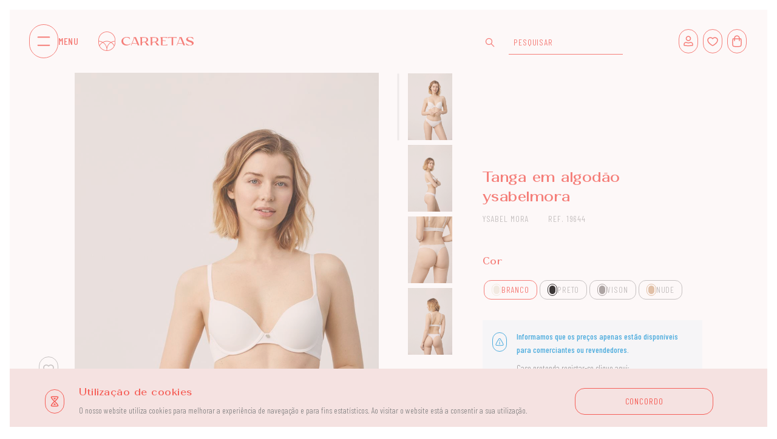

--- FILE ---
content_type: text/html; charset=utf-8
request_url: https://carretas.pt/product/19644
body_size: 29013
content:
<!DOCTYPE html><!DOCTYPE html>
<html lang="pt">

<head>
<meta name='description' content='Loja online exclusiva para revendedores e comerciantes de roupa interior para homem, mulher e criança. Fazemos entregas em todo o país.'>

    <meta name="viewport" content="width=device-width, initial-scale=1, maximum-scale=5" />
    <meta http-equiv="content-type" content="text/html; charset=utf-8" />
    <meta name="author" content="Webincode" />
    <meta name="description" content="Tanga em algodão ysabelmora">
    <meta name="theme-color" content="#FFFFFF" />
    <meta name="apple-mobile-web-app-status-bar-style" content="#FFFFFF">
    <link rel="shortcut icon" type="image/png" href="/carretas/images/favicon.png">
    <meta http-equiv="X-UA-Compatible" content="IE=edge">
    <!-- Document title -->
    <title>Tanga em algodão ysabelmora - REF. 19644 - Carretas</title>
    <link rel="canonical" href="https://carretas.pt/product/19644" />
    
<meta property="og:image" content="https://carretas.pt/carretas/imgArtigos/19644_3_1.jpg" />
<meta property="og:title" content="Tanga em algodão ysabelmora - Carretas" />
<meta property="og:url" content="https://carretas.pt/product/19644" />
<meta property="og:description" content="Tanga em algodão ysabelmora" />
<meta property="og:type" content="website" /> 


   <!-- Stylesheets & Fonts -->
    <link rel="stylesheet" href="/carretas/plugins/swiper/css/swiper-bundle.min.css">
    <link href="/carretas/css/plugins.css" rel="stylesheet">
    <link href="/carretas/css/style.css" rel="stylesheet">
    <link href="/carretas/css/custom.css" rel="stylesheet">
    <link href="/carretas/css/custom2.css" rel="stylesheet">
    <link href="/carretas/css/owl.carousel.min.css" rel="stylesheet">
    <link href="/carretas/css/owl.theme.default.min.css" rel="stylesheet">

    <link href="/carretas/plugins/bootstrap-datetimepicker/tempusdominus-bootstrap-4.css" rel="stylesheet">


    <script src="https://maps.google.com/maps/api/js?key=AIzaSyCS-14ErfVNOc42v6ai91NwYVdg9WxFC6g&sensor=false" type="text/javascript"></script>

<script type="application/ld+json">
 { "@context": "https://schema.org",
 "@type": "Organization",
 "name": "Carretas",
 "legalName" : "CARRETAS SOC DE MALHAS LDA",
 "url": "https://carretas.pt/",
 "logo": "https://carretas.pt/carretas/icons/logo-footer.svg",
 "address": {
 "@type": "PostalAddress",
 "streetAddress": "RUA COVA DO GRÃO, LOTE 137, CABRA FIGA",
 "addressLocality": "RIO DE MOURO",
 "addressRegion": "PT",
 "postalCode": "2635-116",
 "addressCountry": "PT"
 },
 "contactPoint": {
 "@type": "ContactPoint",
 "contactType": "customer support",
 "telephone": "[+351212891083]",
 "email": "carretas@carretas.pt"
 },
 "sameAs": [ 
 "https://www.facebook.com/carretas.socmalhaslda",
 "https://www.instagram.com/carretaslingerie/"
 ]}
</script>
<script type="application/ld+json">
{
  "@context": "https://schema.org",
  "@type": "Product",
  "image": "https://carretas.pt/carretas/imgArtigos/19644_3_1.jpg",
  "name": "Tanga em algodão ysabelmora",
  "description": "Tanga em algodão ysabelmora",
  "productID":"19644",
  "url":"https://carretas.pt/product/19644",
  "gender":"SENHORA",
  "brand":{
  	"@type":"Brand",
  	"name":"YSABEL MORA"
  },
  "offers":{
  	"@type":"Offer",
  	"priceCurrency":"EUR",
  	"price":"",
  	"availability":"http://schema.org/InStock",
  	"itemCondition":"http://schema.org/NewCondition"
  }
}
</script>

<!-- Google tag (gtag.js) -->
<script async src="https://www.googletagmanager.com/gtag/js?id=G-X9D7WX59JG"></script>
<script>
  window.dataLayer = window.dataLayer || [];
  function gtag(){dataLayer.push(arguments);}
  gtag('js', new Date());
  gtag('config', 'G-X9D7WX59JG');
</script>

</head>

<style> 
body {
     background:  #FFFFFF;
}
</style>

<body><body >

                                                                <style>
    #titInteressar{
        display: none;
    }
    .modal-content{
        border-radius: 0;
    }
    .menuMobile{
        display:none;
    }
    #AvisoSessao{
        background: #F6FBFE;
        margin-top:32px;
        padding:16px;
        display: inline-flex;
        width: 100%;
    }
    
    #AvisoSessao .principal{
        color: #189BDC;
        font-family: 'Barlow Condensed';
        font-style: normal;
        font-weight: 500;
        font-size: 14px;
        line-height: 22px;
        margin-bottom:8px;
    }
    #AvisoSessao .secundary{
        color: #7A7A7A;
        font-family: 'Barlow Condensed';
        font-style: normal;
        font-weight: 300;
        font-size: 14px;
        line-height: 22px;
        margin-bottom:8px;
    }
    #AvisoSessao .link{
        font-family: 'Barlow Condensed';
        font-style: normal;
        font-weight: 400;
        font-size: 14px;
        line-height: 22px;
        letter-spacing: 0.0625em;
        text-decoration-line: underline;
        text-transform: uppercase;
        color: #189BDC;
        margin-bottom:0;
    }
    #AvisoSessao .alert{
        border: 0.5px solid #189BDC;
        border-radius: 24px;
        box-sizing: border-box;
        height:32px;
        width:24px;
        display: inline-flex;
        align-items: center;
        justify-content: center;
        padding: 8px 4px;
    }
    /** {*/
    /*  transition: all .6s ease;*/
    /*}*/
    .info2{
        font-size: 14px;
        color: #EF9894;
        width: 18px;
        height: 22px;
        border-radius: 8px;
        /* border: 0.5px solid var(--primary-background-primar-1, #EF9894); */
        text-align: center;
        display: inline-flex;
        align-items: center;
        /* padding: 5px 2px 5px 2px; */
        margin-left: 8px;
        justify-content: center;
        /*transition: all .3s ease;*/
    }
    .info2:hover{
        display: inline-flex;
        align-items: center;
        width: 78px;
        height: 22px;
        padding: 5px 2px 5px 2px;
        border: 0.5px solid var(--primary-background-primar-1, #EF9894);
    }
    .info2 img{
        width: 14px !important;
        height: 14px !important;
    }
    
    .info2:hover .extra-info2{
        display:block;
    }
    .divInfo{
        display: inline-flex;
        align-items: center;
        margin-bottom: 16px;
    }
    
    .divInfo .TextBigLight.text-tertiary{
        margin-bottom:0;
    }
    
    .extra-info2{
        display: none;
        line-height: 30px;
        font-size: 12px;
        margin-left: 3px;
        color: var(--primary-background-primar-1, #EF9894);
        font-size: 12px;
        font-family: Barlow Condensed;
        font-weight: 300;
        line-height: 16px;
        text-transform: uppercase;
    }
    
    .extra-info {
        /*display: none;*/
        line-height: 30px;
        font-size: 12px;
        margin-left: 3px;
        color: var(--primary-background-primar-1, #EF9894);
        font-size: 12px;
        font-family: Barlow Condensed;
        font-weight: 300;
        line-height: 16px;
        text-transform: uppercase;
    }
    
    .info {
        font-size: 14px;
        color: #EF9894;
        width: fit-content;
        height: 22px;
        border-radius: 8px;
        border: 0.5px solid var(--primary-background-primar-1, #EF9894);
        text-align:center;
        display: inline-flex;
        align-items: flex-end;
        padding: 3px 8px 3px 8px;
        margin-left: 8px;
        transition: all .6s ease;
    }
    .info img{
        width: 14px;
        height: 14px;
    }
    
    .ulLateral ul li a{
        background-color: #faf5f5;
        height: 110px;
        width: 73px;
        display: block;
        margin-bottom: 8px;
    }
    .ulLateral ul li a .produto-img-peq{
        mix-blend-mode: multiply !important;
        /*margin-bottom: 0 !important;*/
    }
    
    #PrecoProduto{
        display: inline-flex;
        justify-content: center;
        align-items: center;
        margin-bottom: 8px;
    }
    
    #PortesGratis{
        background: #FEEBD5;
        /*width: 362px;*/
        /*height: 64px;*/
        gap:16px;
        display: inline-flex;
        align-items: center;
        padding:16px;
        margin-top:16px;
        margin-bottom:32px;
    }
    
    #PortesGratis p{
        font-size: 14px;
        font-family: Barlow Condensed;
        font-style: normal;
        font-weight: 500;
        line-height: 22px;
        color: var(--primary);
        margin:0;
    }
    
    #PortesGratis span{
        border: 0.5px solid var(--primary);
        border-radius: 24px;
        box-sizing: border-box;
        height: 32px;
        width: 24px;
        display: inline-flex;
        align-items: center;
        justify-content: center;
        padding: 8px 4px;
        margin-top: 4px;
    }
    
    #pagina-produto .quantidade .butao-quantidade{
        border-radius: 12px;
        width: 24px;
        height: 32px;
    }
    #pagina-produto .quantidade .quantidade-valor{
        border-radius: 12px;
        height: 32px;
        min-height: 0;
    }
    
    @media (max-width: 991.98px){
        #header{
            position: absolute;
        }
        #titInteressar{
            display: block;
        }
        
        #header, .side-menu-bg, .side-menu{
            display:none;
        }
        .menuMobile{
            display: inline-flex;
            position: absolute;
            z-index: 2;
            padding-left: 8px;
            padding-right: 8px;
            flex-direction: row;
            align-items: center;
            justify-content: space-between;
            width: 100%;
            margin-top:16px;
        }
        #symbols-container:first-child{
            margin-right:0;
            margin-left:16px;
        }
        #symbols-container:last-child{
            margin-right:16px;
        }
    }
</style>

<div class="body-inner">
    <!-- PAGE ID [I] = menu --> 
                                                                <!---->
    <style>
        #header #menu-btn{
            gap:16px;
            margin-right:32px;
        }
        #header #menu-btn p.primary.TextBigMedium{
            letter-spacing: 0.64px;
            margin:0;
        }
        @media (max-width: 991.98px){
            #header #menu-btn{
                gap:8px;
                margin-right:16px;
            }
        }
    </style>
    
    <header id="header" data-transparent="true" data-fullwidth="true" class="dark submenu-light header-always-fixed" data-sticky="100">
        <div class="header-inner">
            <div id="menu-btn">
                    <a class="menu-container" href="javascript:OpenCategories()">
                        <img class="menu-lines" src="/carretas/icons/basil_menu-outline.svg" alt="Abrir categorias">
                    </a>
                    <p class="primary TextBigMedium">MENU</p>
                </div>
                <!--Logo-->
                <div id="logo-container" class="mx-0">
                    <a class="logo-a" href="/">
                        <img id="logo-icon" class="d-none d-lg-flex" src="/carretas/icons/logo.svg" alt="Carretas">
                        <img id="logo-text" src="/carretas/icons/carretas.svg" alt="Carretas">
                    </a>
                </div>
                <h5 id="page-name-tag" class="primary d-lg-flex d-none mb-0"></h5>
                <!--End: Logo-->
                <!-- end: search -->
                <!--Header Extras-->
                <div class="header-extras">
                    <ul class="container-menu-symbols">
                        <li class="d-none d-lg-block">
                            <img class="search-icon" src="/carretas/icons/basil_search-outline.svg" alt="Pesquisa">
                            <input id="inputSearch" class="search-input" type="text" placeholder="PESQUISAR" style="border-radius: 0; vertical-align: middle;">
                        </li>
                        <li>
                            <a id="symbols-container" href="/my-account">
                                <img class="menu-symbols" src="/carretas/icons/basil_user-outline.svg" alt="Perfil">
                            </a>
                        </li>
                        <li class="d-none d-lg-block">
                            <a id="symbols-container" href="/wishlist">
                                <img class="menu-symbols" src="/carretas/icons/basil_heart_red.svg" alt="Favoritos">
                            </a>
                        </li>
                        <li>
                            <a id="symbols-container" class="ATTDatacomponent" href="/cart" style="margin-right: 2px;">
                                <img class="menu-symbols" src="/carretas/icons/basil_shopping-bag-outline.svg" alt="">
                                <!--<img class="menu-symbols" src="/carretas/icons/#datacomponent46#" alt="">-->
                            </a>
                        </li>
                    </ul>
                </div>
                <!--end: Header Extras-->
                <!--Navigation Resposnive Trigger-->
                <!-- <div id="mainMenu-trigger">
                    <a class="lines-button x"><span class="lines"></span></a>
                </div> -->
                <!--end: Navigation Resposnive Trigger-->
                <!--Navigation-->
        </div>
    </header>
                                                             <!-- PAGE ID [F] = menu --> 
    
    <!-- PAGE ID [I] = side-menu --> 
                                                                <div id="close-side-menu-div" class="side-menu-bg collapse"></div> 
                <div class="side-menu">
                    <div class="nav-container">
                        <div class="side-menu-nav">
                            <div class="align-left">
                                <a id="close-side-menu" class="menu-container">
                                        <img class="menu-close" src="/carretas/icons/basil_cross-outline.svg" alt="Fechar menu">
                                </a>
                                <a class="logo-a" href="/">
                                    <img id="logo-icon" class="d-none d-lg-flex" src="/carretas/icons/logo.svg" alt="carretas">
                                    <img id="logo-text" src="/carretas/icons/carretas.svg" alt="Carretas">
                                </a>
                            </div>
                            <div class="align-right d-lg-none">
                                <a id="symbols-container" href="/my-account">
                                    <img class="menu-symbols" src="/carretas/icons/basil_user-outline.svg" alt="Meu Perfil">
                                </a>
                                <a id="symbols-container" class="mx-0" href="/cart">
                                    <img class="menu-symbols" src="/carretas/icons/basil_shopping-bag-outline.svg" alt="Carrinho">
                                </a>                    
                            </div>
                        </div>
                        <div class="side-menu-search d-lg-none d-flex">
                            <img class="search-icon" src="/carretas/icons/basil_search-outline.svg" alt="Pesquisa">
                            <input id="inputSearchMobile" class="search-input" type="text" placeholder="PESQUISAR" style="border-radius: 0;">
                        </div>
                        <div class="side-menu-btn">
                            <button class="cat-btn" value="44">SENHORA</button><button class="cat-btn" value="38">HOMEM</button><button class="cat-btn" value="40">CRIANÇA</button><button class="cat-btn" value="48">BEBÉ</button><button class="cat-btn" value="49">UNISEXO</button>
                        </div>
                    </div>
                    <div class="side-menu-destaques">
                        <a href="/products-list?txtflt03=Novidades" id="highlighted" class="cat-destaques">
                            <h5 class="mb-0">Novidades</h5>
                        </a>
                        <!--    COMENTADO, CASO O CLIENTE QUEIRA ALTERAR FUTURAMENTE    -->
                        <!--<a href="/products-list" class="cat-destaques">-->
                        <!--    <h5 class="mb-0">Tendências</h5>-->
                        <!--</a>-->
                        <!--<a href="/products-list" id="highlighted" class="cat-destaques">-->
                        <!--    <h5 class="mb-0">Nova coleção</h5>-->
                        <!--</a>-->
                    </div>
                    <div class="side-menu-cat" id="familia_genero">
                        
                    </div>
                    <div class="side-menu-info">
                        <div class="info-tag">
                            <a href="/about-us">
                                <p class="mb-0">Quem somos</p>
                            </a>
                        </div>
                        <div class="info-tag">
                            <a href="/stores">
                                <p class="mb-0">As nossas lojas</p>
                            </a>
                        </div>
                        <div class="info-tag">
                            <a href="/contacts">
                                <p class="mb-0">Contactos</p>
                            </a>
                        </div>
                        <div class="info-tag">
                            <a href="/wishlist">
                                <p class="mb-0">Favoritos</p>
                            </a>
                        </div>
                    </div>
                </div>
                                                             <!-- PAGE ID [F] = side-menu --> 
    <!-- Content -->
        <div class="modal fade" id="modal-img" tabindex="-1" role="modal" aria-hidden="true"
            aria-labelledby="modal-label-img">
            <div class="modal-dialog">
                <div class="modal-content">
                    <div class="modal-body">
                        <div class="row justify-content-center">
                            <div class="col-md-1">

                            </div>
                            <div class="row col-md-10 justify-content-center">
                                <div class="col-md-6">
        <img class="produto-img-grande img-modal" src="/carretas/imgArtigos/19644_3_1.jpg" alt="Imagem Produto">
</div><div class="col-md-6">
        <img class="produto-img-grande img-modal" src="/carretas/imgArtigos/19644_3_2.jpg" alt="Imagem Produto">
</div><div class="col-md-6">
        <img class="produto-img-grande img-modal" src="/carretas/imgArtigos/19644_3_3.jpg" alt="Imagem Produto">
</div><div class="col-md-6">
        <img class="produto-img-grande img-modal" src="/carretas/imgArtigos/19644_3_4.jpg" alt="Imagem Produto">
</div>
                            </div>

                            <div class="col-md-1">
                                <a class="butao-fechar" data-bs-target="#modal-img" data-bs-toggle="modal" href="#"><img
                                    src="/carretas/icons/basil_cross-outline.svg" alt="Fechar"></a>
                            </div>
                        </div>

                    </div>
                </div>
            </div>

        </div>
        <section id="page-content">
            <div class="container-fluid" id="pagina-produto">
                <div class="menuMobile row">
                    <a id="symbols-container" onclick="history.back()">
                        <img class="menu-symbols" src="/carretas/icons/basil_arrow-left-outline.svg" alt="Voltar atrás">
                    </a>
                    <a id="symbols-container" href="/cart">
                        <!--<img class="menu-symbols" src="/carretas/icons/basil_shopping-bag-outline.svg" alt="">-->
                        <div id="carrinhoSimbolo">
                            <img class="menu-symbols" src="/carretas/icons/basil_shopping-bag-outline.svg" alt="">
                        </div>
                        
                    </a>
                </div>
                <div class="row">
                    <div class="col-lg-1 lateral">
                        <div class="sticky" id="barra-lateral">
                             
                            <button class="butao-lateral botao-m-coracao" onclick="AdicionarWishlist('19644', 'Tanga em algodão ysabelmora', this)" style="border: 0.5px solid #B8B8B8 !important">
                                <img src="/carretas/icons/basil_heart_cinza.svg" alt="Adicionar aos Favoritos"></button>
                            <a class="butao-lateral botao-m-modal" data-bs-target="#modal-img" data-bs-toggle="modal" href="#">
                                <img src="/carretas/icons/basil_expand-outline.svg" alt="Abrir imagem maior"></a>
                        </div>
                    </div>
                    <div class="col-lg-5 col-produto-img">
                        <div class="lateral-mobile">
                            
                            <button class="butao-lateral botao-m-coracao" onclick="AdicionarWishlist('19644', 'Tanga em algodão ysabelmora', this)" style="border: 0.5px solid #B8B8B8 !important">
                                <img src="/carretas/icons/basil_heart_cinza.svg" alt="Adicionar aos Favoritos"></button>
                            <a class="butao-lateral botao-m-modal" data-bs-target="#modal-img" data-bs-toggle="modal" href="#"><img
                                    src="/carretas/icons/basil_expand-outline.svg" alt="Abrir imagem maior"></a>
                        </div>
                        <div class="produto-img" id="imgGrande">
                            
                        </div>
                        <div class="row descricaoProduto">
                            <div class="col-lg-8">
                                <h6 class="primary">Descrição</h6>
                                <p id="descricaoCompleta" class="contenttext">Tanga em algodão ysabelmora</p>
                                <h6 class="primary">Composição</h6>
                                <p class="contenttext">95%ALGODÄO 5%ELASTANO</p> 
                            </div>
                        </div>
                    </div>

                    <div class="col-lg-1 d-none d-lg-block">
                        <div class="sticky" id="images-preview">
                            <div class="col-lg-1">
                                <div class="progress">
                                    <div class="progress-bar" role="progressbar" aria-valuenow="25"
                                        aria-valuemin="0" aria-valuemax="100"></div>
                                </div>
                            </div>
                            <div class="col-lg ulLateral" style="padding: 0; margin-top: -2px;">
                                <ul style="list-style-type: none;
                                                margin-left: 16px;
                                                padding-left: 0px;" id="imgLateral">
                                    
                                </ul>
                            </div>

                        </div>
                    </div>
                    <div class="col-lg-4 produto-compra">
                        <span class="linhaSeparacao"><span class="linha"></span></span>
                        <div class="sticky" style="top:calc(100vh - 606px)">
                            <style>
                                .composto{
                                    display:flex;
                                    flex-direction:row;
                                    align-items:center;
                                    gap:8px;
                                    border-radius:8px;
                                    color:#FFFFFF;
                                    padding:4px 8px;
                                    background:#8E0AF5;
                                    margin-bottom:16px;
                                    width:fit-content;
                                }
                                .composto p{
                                    margin:0;
                                    color:inherit;
                                    font-family: Barlow Condensed;
                                    font-weight:500;
                                    font-size:12px;
                                    line-height:16px;
                                }
                                .composto img{
                                    width:16px;
                                    height:16px;
                                }
                            </style>
                            <div class="composto d-none">
                                <img src="/carretas/icons/basil_stack-outline.svg" alt="Informação">
                                <p class="captionBold">PRODUTO COMBINADO</p>
                            </div>
                            <h4 class="primary">Tanga em algodão ysabelmora</h4>
                            <div id="PrecoProduto">
                                <p class="TextBigLight preco-produto"></p>
                                <div class="info">
                                  <img src="/carretas/icons/basil_info-circle-outline.svg" alt="Informação">
                                  <span class="extra-info">
                                    PREÇO S/IVA
                                  </span>
                                </div>
                            </div>
                            
                            <div class="row">
                                <p class="buttontext marca-ref">YSABEL MORA</p>
                                <p class="buttontext marca-ref">REF. 19644</p>
                            </div>
                            
                            <div id="PortesGratis" class="d-none">
                                <span>
                                    <img src="/carretas/icons/basil_telegram-outline.svg" alt="Informação">
                                </span>
                                <div>
                                <p>OFERTA DE LANÇAMENTO: PORTES GRÁTIS EM COMPRAS SUPERIORES A 75 EUR S/IVA</p>
                                <p style="font-size: 14px;
                                            color: #7A7A7A;
                                            font-family: Barlow Condensed;
                                            font-style: normal;
                                            font-weight: 300;
                                            line-height: 22px;
                                            text-transform: uppercase;"
                                            >Oferta válida até dia 10 de Agosto</p>
                                </div>
                            </div>
                            
                            <div id="tamanhoProduto">
                                <div class="tamanho">
      <h6 class="primary">Tamanho</h6>
      <label class="buttontext" for="tamanho_22">
<input type="radio" name="tamanho" id="tamanho_22" onclick="ChangeTamanho(22);">
S</label><label class="buttontext" for="tamanho_23">
<input type="radio" name="tamanho" id="tamanho_23" onclick="ChangeTamanho(23);">
M</label><label class="buttontext" for="tamanho_24">
<input type="radio" name="tamanho" id="tamanho_24" onclick="ChangeTamanho(24);">
L</label>             
</div>
                            </div>
                            
                            <div class="cor">
     <h6 class="primary">Cor</h6>
     <label class="buttontext" for="cor_3" id="cor_prod_3">
    <input type="radio" name="cor" id="cor_3" onclick="ChangeColorV2(3);">
    <span class="cor-produto" style="border:1px solid #F1ECE1;"><span class="cor-produto-int" style="background-color:#F1ECE1;"></span></span> BRANCO
</label><label class="buttontext" for="cor_9" id="cor_prod_9">
    <input type="radio" name="cor" id="cor_9" onclick="ChangeColorV2(9);">
    <span class="cor-produto" style="border:1px solid #000000;"><span class="cor-produto-int" style="background-color:#000000;"></span></span> PRETO
</label><label class="buttontext" for="cor_21" id="cor_prod_21">
    <input type="radio" name="cor" id="cor_21" onclick="ChangeColorV2(21);">
    <span class="cor-produto" style="border:1px solid #969190;"><span class="cor-produto-int" style="background-color:#969190;"></span></span> VISON
</label><label class="buttontext" for="cor_23" id="cor_prod_23">
    <input type="radio" name="cor" id="cor_23" onclick="ChangeColorV2(23);">
    <span class="cor-produto" style="border:1px solid #DBB695;"><span class="cor-produto-int" style="background-color:#DBB695;"></span></span> NUDE
</label>
</div>
                            <div class="quantidade" id="divQuantidade">
                                <h6 class="primary">Quantidade</h6>
<div class="row">
         <div class="col-lg-6">
                         <a class="butao-quantidade" id="botaomenos" onclick="botaoMenos()"><img src="/carretas/icons/basil_minus-outline.svg"></a>
                         <!--<input type="number" numeric class="TextBigMedium quantidade-valor" id="valorQuantidade" value="1" min="1" oninput="this.value = !!this.value && Math.abs(this.value) >= 1 ? Math.abs(this.value) : null">-->
                         <input type="number" numeric class="TextBigMedium quantidade-valor" id="valorQuantidade" value="1" min="1" oninput="this.value = !!this.value && Math.abs(this.value) >= 1 ? Math.abs(this.value) : null;InputValue(this.value);">
                         <a class="butao-quantidade" id="botaomais" onclick="botaoMais()"><img src="/carretas/icons/basil_plus-outline.svg"></a>
            </div>
  <div class="col-lg-6" style="margin-top: 10px;">
      <span class="stock bg-success "></span>
       <p class="buttonboldtext stock-texto"> Disponivel</p>
        <p class="caption valor" id="valorStock">588 Unidades</p>
  </div>
</div>

                            </div>
                            
                            <style>
                                .compostoInfo{
                                    background:#F6F0FA;
                                    margin-top:32px;
                                    border-radius: 8px;
                                }
                                .compostoInfo .titulo{
                                    padding:8px 16px;
                                    background:#E4CEF5;
                                    border-radius: 8px 8px 0 0;
                                }
                                .compostoInfo .titulo p{
                                    margin:0;
                                    color:#8E0AF5;
                                    font-family: Barlow Condensed;
                                    font-weight:500;
                                    font-size:12px;
                                    line-height:16px;
                                }
                                .compostoInfo .prodComposto{
                                    border-radius: 0 0 8px 8px;
                                    padding:16px;
                                    display:flex;
                                    flex-direction: row;
                                    justify-content:space-between;
                                }
                                .compostoInfo .prodComposto .parte1{
                                    display:flex;
                                    flex-direction: row;
                                    gap:16px;
                                }
                                .compostoInfo .prodComposto .img{
                                    position:relative;
                                }
                                .compostoInfo .prodComposto .img img{
                                    height:64px;
                                    width:57px;
                                    object-fit: cover;
                                }
                                .compostoInfo .prodComposto .img span.qtt{
                                    border-radius:100%;
                                    height:24px;
                                    width:24px;
                                    background:#8E0AF5;
                                    display: flex;
                                    align-items: center;
                                    justify-content: center;
                                    font-family: Barlow Condensed;
                                    font-weight:500;
                                    font-size:12px;
                                    line-height:16px;
                                    color:#FFFFFF;
                                    position: absolute;
                                    top: -12px;
                                    left: -12px;
                                }
                                .compostoInfo .prodComposto .produto p{
                                    font-family: Barlow Condensed;
                                    font-weight:300;
                                    font-size:12px;
                                    line-height:16px;
                                    margin:0 !important;
                                }
                                .compostoInfo .prodComposto p.forte{
                                    color:#8E0AF5;
                                }
                                .compostoInfo .prodComposto .forte{
                                    font-weight:500 !important;
                                }
                                .compostoInfo .prodComposto p.captionBold{
                                    font-family: Barlow Condensed;
                                    font-weight:500;
                                    font-size:12px;
                                    line-height:16px;
                                    margin:0;
                                    color:#8E0AF5;
                                }
                                .compostoInfo .prodComposto .produto {
                                    display:flex;
                                    flex-direction:column;
                                    gap:12px;
                                }
                                .compostoInfo .prodComposto .produto .desc{
                                    display:flex;
                                    flex-direction:column;
                                }
                                .compostoInfo .prodComposto .produto .tamcor{
                                    display:flex;
                                    flex-direction: row;
                                    align-items:center;
                                    justify-content:space-between;
                                    gap: 32px;
                                }
                                .compostoInfo .prodComposto .parte2{
                                    display: flex;
                                    flex-direction: column;
                                    align-items: flex-end;
                                    justify-content: space-between;
                                }
                                .compostoInfo .prodComposto .parte2 .value {
                                    display:flex;
                                    flex-direction:row;
                                    gap:4px;
                                    align-items:center;
                                    
                                }
                                .compostoInfo .prodComposto .parte2 .value button{
                                    background:transparent;
                                    box-sizing: border-box;
                                    border: 0.5px solid #8E0AF5;
                                    border-radius: 20px;
                                    width: 16px;
                                    height: 24px;
                                    display: inline-flex;
                                    flex-direction: row;
                                    justify-content: center;
                                    align-items: center;
                                    cursor: pointer;
                                    vertical-align: top;
                                }
                                .compostoInfo .prodComposto .parte2 .value button img{
                                    height:16px;
                                }
                                
                                .compostoInfo .prodComposto .parte2 .value input{
                                    display: inline-block;
                                    /*margin: 0 8px;*/
                                    /*padding: 8px 16px;*/
                                    vertical-align: top;
                                    border: 0.5px solid #8E0AF5;
                                    border-radius: 16px;
                                    box-sizing: border-box;
                                    width: 32px;
                                    height: 24px;
                                    text-align: center;
                                    color: var(--text-tertiary);
                                    min-height: auto;
                                    background:transparent;
                                }
                            </style>
                            
                            <div class="compostoInfo d-none" id="DescicaoComposto">
                                <!--<div class="titulo">-->
                                <!--    <p class="captionBold">ESTE PRODUTO PERTENCE A ESTE CONJUNTO:</p>-->
                                <!--</div>-->
                                <!--<div>-->
                                <!--   <div class="prodComposto">-->
                                <!--        <div class="parte1">-->
                                <!--            <div class="img">-->
                                <!--                <span class="qtt">1x</span>-->
                                <!--                <img src="/carretas/imgArtigos/82630_9_3.jpg">-->
                                <!--            </div>-->
                                <!--            <div class="produto">-->
                                <!--                <span class="desc">-->
                                <!--                    <p class="forte">Soutien sem aro e sem borda</p>-->
                                <!--                    <p>REF. 10454SOCLK</p>-->
                                <!--                </span>-->
                                <!--                <span class="tamcor">-->
                                <!--                    <p>TAMANHO: <span class="forte">XL</span></p>-->
                                <!--                    <p>COR: <span class="forte">VERMELHO ROUGE</span></p>-->
                                <!--                </span>-->
                                <!--            </div>-->
                                <!--        </div>-->
                                <!--        <div class="parte2">-->
                                <!--            <p class="captionBold">5,00 EUR</p>-->
                                <!--            <div class="value">-->
                                <!--                <button>-->
                                <!--                    <img src="/carretas/icons/basil_minus-outline.svg">-->
                                <!--                </button>-->
                                <!--                <input type="number" value="3">-->
                                <!--                <button>-->
                                <!--                    <img src="/carretas/icons/basil_plus-outline.svg">-->
                                <!--                </button>-->
                                <!--            </div>-->
                                <!--        </div>-->
                                        
                                <!--    </div>-->
                                <!--    <div class="prodComposto">-->
                                <!--        <div class="parte1">-->
                                <!--            <div class="img">-->
                                <!--                <span class="qtt">1x</span>-->
                                <!--                <img src="/carretas/imgArtigos/82630_9_3.jpg">-->
                                <!--            </div>-->
                                <!--            <div class="produto">-->
                                <!--                <span class="desc">-->
                                <!--                    <p class="forte">Soutien sem aro e sem borda</p>-->
                                <!--                    <p>REF. 10454SOCLK</p>-->
                                <!--                </span>-->
                                <!--                <span class="tamcor">-->
                                <!--                    <p>TAMANHO: <span class="forte">XL</span></p>-->
                                <!--                    <p>COR: <span class="forte">VERMELHO ROUGE</span></p>-->
                                <!--                </span>-->
                                <!--            </div>-->
                                <!--        </div>-->
                                <!--        <div class="parte2">-->
                                <!--            <p class="captionBold">5,00 EUR</p>-->
                                <!--            <div class="value">-->
                                <!--                <button>-->
                                <!--                    <img src="/carretas/icons/basil_minus-outline.svg">-->
                                <!--                </button>-->
                                <!--                <input type="number" value="3">-->
                                <!--                <button>-->
                                <!--                    <img src="/carretas/icons/basil_plus-outline.svg">-->
                                <!--                </button>-->
                                <!--            </div>-->
                                <!--        </div>-->
                                <!--    </div>-->
                                <!--</div>-->
                            </div>
                            
                            <a class="botaoAdicionar buttontext primary" id="AdicionarCarrinho">
                                Adicionar <img src="/carretas/icons/basil_shopping-bag-outline.svg" alt="Adicionar ao carrinho">
                            </a>
                            <div class="d-none" id="AvisoSessao">
                                <div class="" style="text-align: center; margin-right: 16px; margin-top: 4px;">
                                    <span class="alert">
                                        <img src="/carretas/icons/basil_info-triangle-outline.svg" alt="Informação">
                                    </span>
                                    
                                </div>
                                <div class="">
                                    <p class="principal">Informamos que os preços apenas estão disponíveis para comerciantes ou revendedores.</p>
                                    <p class="secundary">Caso pretenda registar-se clique aqui:</p>
                                    <a href="/register" class="link">Registar-me</a>
                                </div>
                            </div>
                            <a class="botaoAdicionar buttontext primary d-none" id="IniciarSessao" href="/my-account">
                                Iniciar Sessão
                            </a>
                            <div class="row justify-content-center descricaoProdutoMobile">
                                <h6 class="primary">Descrição</h6>
                                <p id="descricaoCompleta" class="contenttext">Tanga em algodão ysabelmora</p>
                                <h6 class="primary">Composição</h6>
                                <p class="contenttext">95%ALGODÄO 5%ELASTANO</p>
                            </div>
                        </div>
                    </div>
                </div>
            </div>
            <!-- Tambem lhe pode interessar -->
            <div class="container-fluid" id="interessar">
                <div class="col-lg-11 offset-lg-1" style="position: relative;">
    <h3 class="primary interessar-tit">Também lhe <br id="titInteressar">pode interessar.</h3>
    <!--<span class="caption primary valor-slot">01 / 05</span>-->
</div>

<div class="carousel interessar-total" data-dots="false" data-items-xs="2" data-autoplay="15000"> 
<div class="carousel-item" id="prod_P_Z14632">
    <div class="tamanho-carousel">
        <button onclick="AdicionarWishlist('P_Z14632', 'BIKINI PROMISE Z14632', this)" class="heart" style="border: 0.5px solid #FFFFFF !important">
                       <span class="heart-span"><img src="/carretas/icons/basil_heart_white.svg" alt="Adicionar aos favoritos"></span>
        </button >
       <a href="/product/P_Z14632">
        <div class="tamanho-carousel-img imgTambem">
            <img src="/carretas/imgArtigos/P.Z14632_397_1.jpg" style="object-fit: cover;" alt="Imagem artigo">
            <div class="composto d-none">
	            <img src="/carretas/icons/basil_stack-outline.svg" alt="Composto">
	            <p class="captionBold">PRODUTO COMBINADO</p>
            </div>
            
        </div>
</a>
    </div>
    <p class="TextBigMedium text-primary">BIKINI PROMISE Z14632</p>  
    <!--<p class="TextBigLight text-tertiary"></p>-->
    <div class="divInfo d-none">
           <p class="TextBigLight text-tertiary"></p>
         <div class="info2">
             <img src="/carretas/icons/basil_info-circle-outline.svg" alt="Informação">
             <span class="extra-info2">
             PREÇO S/IVA
             </span>
        </div>
    </div>    
    <div style="margin-left: 8px; gap: 12px;display: flex;margin-top:8px;">
        <style>
#prod_P_Z14632_397.picked,
#prod_P_Z14632_397:hover{
    border: 1px solid  !important;
}
</style>

<span class="cor-produto picked"  id="prod_P_Z14632_397" onclick="ShowImgCor(this,'P.Z14632_397_1.jpg', 'P_Z14632')"><span class="cor-produto-int" style="background-color: !important;"></span></span>


    </div>

</div><div class="carousel-item" id="prod_19078">
    <div class="tamanho-carousel">
        <button onclick="AdicionarWishlist('19078', 'TANGA  YSABEL MORA  19078', this)" class="heart" style="border: 0.5px solid #FFFFFF !important">
                       <span class="heart-span"><img src="/carretas/icons/basil_heart_white.svg" alt="Adicionar aos favoritos"></span>
        </button >
       <a href="/product/19078">
        <div class="tamanho-carousel-img imgTambem">
            <img src="/carretas/imgArtigos/19078_26_1.jpg" style="object-fit: cover;" alt="Imagem artigo">
            <div class="composto d-none">
	            <img src="/carretas/icons/basil_stack-outline.svg" alt="Composto">
	            <p class="captionBold">PRODUTO COMBINADO</p>
            </div>
            
        </div>
</a>
    </div>
    <p class="TextBigMedium text-primary">TANGA  YSABEL MORA  19078</p>  
    <!--<p class="TextBigLight text-tertiary"></p>-->
    <div class="divInfo d-none">
           <p class="TextBigLight text-tertiary"></p>
         <div class="info2">
             <img src="/carretas/icons/basil_info-circle-outline.svg" alt="Informação">
             <span class="extra-info2">
             PREÇO S/IVA
             </span>
        </div>
    </div>    
    <div style="margin-left: 8px; gap: 12px;display: flex;margin-top:8px;">
        <style>
#prod_19078_26.picked,
#prod_19078_26:hover{
    border: 1px solid  !important;
}
</style>

<span class="cor-produto picked"  id="prod_19078_26" onclick="ShowImgCor(this,'19078_26_1.jpg', '19078')"><span class="cor-produto-int" style="background-color: !important;"></span></span>

<style>
#prod_19078_410.picked,
#prod_19078_410:hover{
    border: 1px solid  !important;
}
</style>

<span class="cor-produto "  id="prod_19078_410" onclick="ShowImgCor(this,'19078_410.1.jpg', '19078')"><span class="cor-produto-int" style="background-color: !important;"></span></span>


    </div>

</div><div class="carousel-item" id="prod_P_L6233">
    <div class="tamanho-carousel">
        <button onclick="AdicionarWishlist('P_L6233', 'SHORT  PROMISE LUXURY L6233', this)" class="heart" style="border: 0.5px solid #FFFFFF !important">
                       <span class="heart-span"><img src="/carretas/icons/basil_heart_white.svg" alt="Adicionar aos favoritos"></span>
        </button >
       <a href="/product/P_L6233">
        <div class="tamanho-carousel-img imgTambem">
            <img src="/carretas/imgArtigos/P.L6233_9_1.jpg" style="object-fit: cover;" alt="Imagem artigo">
            <div class="composto d-none">
	            <img src="/carretas/icons/basil_stack-outline.svg" alt="Composto">
	            <p class="captionBold">PRODUTO COMBINADO</p>
            </div>
            
        </div>
</a>
    </div>
    <p class="TextBigMedium text-primary">SHORT  PROMISE LUXURY L6233</p>  
    <!--<p class="TextBigLight text-tertiary"></p>-->
    <div class="divInfo d-none">
           <p class="TextBigLight text-tertiary"></p>
         <div class="info2">
             <img src="/carretas/icons/basil_info-circle-outline.svg" alt="Informação">
             <span class="extra-info2">
             PREÇO S/IVA
             </span>
        </div>
    </div>    
    <div style="margin-left: 8px; gap: 12px;display: flex;margin-top:8px;">
        <style>
#prod_P_L6233_9.picked,
#prod_P_L6233_9:hover{
    border: 1px solid #000000 !important;
}
</style>

<span class="cor-produto picked"  id="prod_P_L6233_9" onclick="ShowImgCor(this,'P.L6233_9_1.jpg', 'P_L6233')"><span class="cor-produto-int" style="background-color:#000000 !important;"></span></span>


    </div>

</div><div class="carousel-item" id="prod_19643">
    <div class="tamanho-carousel">
        <button onclick="AdicionarWishlist('19643', 'MINI TANGA YSABEL MORA', this)" class="heart" style="border: 0.5px solid #FFFFFF !important">
                       <span class="heart-span"><img src="/carretas/icons/basil_heart_white.svg" alt="Adicionar aos favoritos"></span>
        </button >
       <a href="/product/19643">
        <div class="tamanho-carousel-img imgTambem">
            <img src="/carretas/imgArtigos/19643_3_1.jpg" style="object-fit: cover;" alt="Imagem artigo">
            <div class="composto d-none">
	            <img src="/carretas/icons/basil_stack-outline.svg" alt="Composto">
	            <p class="captionBold">PRODUTO COMBINADO</p>
            </div>
            
        </div>
</a>
    </div>
    <p class="TextBigMedium text-primary">MINI TANGA YSABEL MORA</p>  
    <!--<p class="TextBigLight text-tertiary"></p>-->
    <div class="divInfo d-none">
           <p class="TextBigLight text-tertiary"></p>
         <div class="info2">
             <img src="/carretas/icons/basil_info-circle-outline.svg" alt="Informação">
             <span class="extra-info2">
             PREÇO S/IVA
             </span>
        </div>
    </div>    
    <div style="margin-left: 8px; gap: 12px;display: flex;margin-top:8px;">
        <style>
#prod_19643_3.picked,
#prod_19643_3:hover{
    border: 1px solid #F1ECE1 !important;
}
</style>

<span class="cor-produto picked"  id="prod_19643_3" onclick="ShowImgCor(this,'19643_3_1.jpg', '19643')"><span class="cor-produto-int" style="background-color:#F1ECE1 !important;"></span></span>

<style>
#prod_19643_10.picked,
#prod_19643_10:hover{
    border: 1px solid #DBB695 !important;
}
</style>

<span class="cor-produto "  id="prod_19643_10" onclick="ShowImgCor(this,'19643_3_1.jpg', '19643')"><span class="cor-produto-int" style="background-color:#DBB695 !important;"></span></span>

<style>
#prod_19643_9.picked,
#prod_19643_9:hover{
    border: 1px solid #000000 !important;
}
</style>

<span class="cor-produto "  id="prod_19643_9" onclick="ShowImgCor(this,'19643_3_1.jpg', '19643')"><span class="cor-produto-int" style="background-color:#000000 !important;"></span></span>

<style>
#prod_19643_21.picked,
#prod_19643_21:hover{
    border: 1px solid #969190 !important;
}
</style>

<span class="cor-produto "  id="prod_19643_21" onclick="ShowImgCor(this,'19643_3_1.jpg', '19643')"><span class="cor-produto-int" style="background-color:#969190 !important;"></span></span>


    </div>

</div><div class="carousel-item" id="prod_10138">
    <div class="tamanho-carousel">
        <button onclick="AdicionarWishlist('10138', 'TANGA YSABEL MORA 10138', this)" class="heart" style="border: 0.5px solid #FFFFFF !important">
                       <span class="heart-span"><img src="/carretas/icons/basil_heart_white.svg" alt="Adicionar aos favoritos"></span>
        </button >
       <a href="/product/10138">
        <div class="tamanho-carousel-img imgTambem">
            <img src="/carretas/imgArtigos/10138_9_1.jpg" style="object-fit: cover;" alt="Imagem artigo">
            <div class="composto d-none">
	            <img src="/carretas/icons/basil_stack-outline.svg" alt="Composto">
	            <p class="captionBold">PRODUTO COMBINADO</p>
            </div>
            
        </div>
</a>
    </div>
    <p class="TextBigMedium text-primary">TANGA YSABEL MORA 10138</p>  
    <!--<p class="TextBigLight text-tertiary"></p>-->
    <div class="divInfo d-none">
           <p class="TextBigLight text-tertiary"></p>
         <div class="info2">
             <img src="/carretas/icons/basil_info-circle-outline.svg" alt="Informação">
             <span class="extra-info2">
             PREÇO S/IVA
             </span>
        </div>
    </div>    
    <div style="margin-left: 8px; gap: 12px;display: flex;margin-top:8px;">
        <style>
#prod_10138_9.picked,
#prod_10138_9:hover{
    border: 1px solid #000000 !important;
}
</style>

<span class="cor-produto picked"  id="prod_10138_9" onclick="ShowImgCor(this,'10138_9_1.jpg', '10138')"><span class="cor-produto-int" style="background-color:#000000 !important;"></span></span>

<style>
#prod_10138_24.picked,
#prod_10138_24:hover{
    border: 1px solid  !important;
}
</style>

<span class="cor-produto "  id="prod_10138_24" onclick="ShowImgCor(this,'10138_24_1.jpg', '10138')"><span class="cor-produto-int" style="background-color: !important;"></span></span>


    </div>

</div><div class="carousel-item" id="prod_M_369">
    <div class="tamanho-carousel">
        <button onclick="AdicionarWishlist('M_369', 'BIKINI ASA DELTA MARGARIDA 369', this)" class="heart" style="border: 0.5px solid #FFFFFF !important">
                       <span class="heart-span"><img src="/carretas/icons/basil_heart_white.svg" alt="Adicionar aos favoritos"></span>
        </button >
       <a href="/product/M_369">
        <div class="tamanho-carousel-img imgTambem">
            <img src="/carretas/imgArtigos/M.369_11_1.jpg" style="object-fit: cover;" alt="Imagem artigo">
            <div class="composto d-none">
	            <img src="/carretas/icons/basil_stack-outline.svg" alt="Composto">
	            <p class="captionBold">PRODUTO COMBINADO</p>
            </div>
            
        </div>
</a>
    </div>
    <p class="TextBigMedium text-primary">BIKINI ASA DELTA MARGARIDA 369</p>  
    <!--<p class="TextBigLight text-tertiary"></p>-->
    <div class="divInfo d-none">
           <p class="TextBigLight text-tertiary"></p>
         <div class="info2">
             <img src="/carretas/icons/basil_info-circle-outline.svg" alt="Informação">
             <span class="extra-info2">
             PREÇO S/IVA
             </span>
        </div>
    </div>    
    <div style="margin-left: 8px; gap: 12px;display: flex;margin-top:8px;">
        <style>
#prod_M_369_11.picked,
#prod_M_369_11:hover{
    border: 1px solid linear-gradient(45deg, #ECA7A8, #ADE096, #9BBEE9) !important;
}
</style>

<span class="cor-produto picked"  id="prod_M_369_11" onclick="ShowImgCor(this,'M.369_11_1.jpg', 'M_369')"><span class="cor-produto-int" style="background-color:linear-gradient(45deg, #ECA7A8, #ADE096, #9BBEE9) !important;"></span></span>


    </div>

</div><div class="carousel-item" id="prod_19696">
    <div class="tamanho-carousel">
        <button onclick="AdicionarWishlist('19696', 'CUECA  MÉDIA  YSABEL MORA REF:19696', this)" class="heart" style="border: 0.5px solid #FFFFFF !important">
                       <span class="heart-span"><img src="/carretas/icons/basil_heart_white.svg" alt="Adicionar aos favoritos"></span>
        </button >
       <a href="/product/19696">
        <div class="tamanho-carousel-img imgTambem">
            <img src="/carretas/imgArtigos/19696_9_1.jpg" style="object-fit: cover;" alt="Imagem artigo">
            <div class="composto d-none">
	            <img src="/carretas/icons/basil_stack-outline.svg" alt="Composto">
	            <p class="captionBold">PRODUTO COMBINADO</p>
            </div>
            
        </div>
</a>
    </div>
    <p class="TextBigMedium text-primary">CUECA  MÉDIA  YSABEL MORA REF:19696</p>  
    <!--<p class="TextBigLight text-tertiary"></p>-->
    <div class="divInfo d-none">
           <p class="TextBigLight text-tertiary"></p>
         <div class="info2">
             <img src="/carretas/icons/basil_info-circle-outline.svg" alt="Informação">
             <span class="extra-info2">
             PREÇO S/IVA
             </span>
        </div>
    </div>    
    <div style="margin-left: 8px; gap: 12px;display: flex;margin-top:8px;">
        <style>
#prod_19696_9.picked,
#prod_19696_9:hover{
    border: 1px solid #000000 !important;
}
</style>

<span class="cor-produto picked"  id="prod_19696_9" onclick="ShowImgCor(this,'19696_9_1.jpg', '19696')"><span class="cor-produto-int" style="background-color:#000000 !important;"></span></span>

<style>
#prod_19696_10.picked,
#prod_19696_10:hover{
    border: 1px solid #DBB695 !important;
}
</style>

<span class="cor-produto "  id="prod_19696_10" onclick="ShowImgCor(this,'19696_10_1.jpg', '19696')"><span class="cor-produto-int" style="background-color:#DBB695 !important;"></span></span>


    </div>

</div><div class="carousel-item" id="prod_19055">
    <div class="tamanho-carousel">
        <button onclick="AdicionarWishlist('19055', 'TANGA em microfibra (PACK2) YSABEL MORA 19055', this)" class="heart" style="border: 0.5px solid #FFFFFF !important">
                       <span class="heart-span"><img src="/carretas/icons/basil_heart_white.svg" alt="Adicionar aos favoritos"></span>
        </button >
       <a href="/product/19055">
        <div class="tamanho-carousel-img imgTambem">
            <img src="/carretas/imgArtigos/19055_23_1.jpg" style="object-fit: cover;" alt="Imagem artigo">
            <div class="composto d-none">
	            <img src="/carretas/icons/basil_stack-outline.svg" alt="Composto">
	            <p class="captionBold">PRODUTO COMBINADO</p>
            </div>
            
        </div>
</a>
    </div>
    <p class="TextBigMedium text-primary">TANGA em microfibra (PACK2) YSABEL MORA 19055</p>  
    <!--<p class="TextBigLight text-tertiary"></p>-->
    <div class="divInfo d-none">
           <p class="TextBigLight text-tertiary"></p>
         <div class="info2">
             <img src="/carretas/icons/basil_info-circle-outline.svg" alt="Informação">
             <span class="extra-info2">
             PREÇO S/IVA
             </span>
        </div>
    </div>    
    <div style="margin-left: 8px; gap: 12px;display: flex;margin-top:8px;">
        <style>
#prod_19055_23.picked,
#prod_19055_23:hover{
    border: 1px solid #DBB695 !important;
}
</style>

<span class="cor-produto picked"  id="prod_19055_23" onclick="ShowImgCor(this,'19055_23_1.jpg', '19055')"><span class="cor-produto-int" style="background-color:#DBB695 !important;"></span></span>


    </div>

</div><div class="carousel-item" id="prod_S_NOELIA_B">
    <div class="tamanho-carousel">
        <button onclick="AdicionarWishlist('S_NOELIA_B', 'CUECA SELENE NOELIA 3091', this)" class="heart" style="border: 0.5px solid #FFFFFF !important">
                       <span class="heart-span"><img src="/carretas/icons/basil_heart_white.svg" alt="Adicionar aos favoritos"></span>
        </button >
       <a href="/product/S_NOELIA_B">
        <div class="tamanho-carousel-img imgTambem">
            <img src="/carretas/imgArtigos/S.NOELIA.B_5_1.jpg" style="object-fit: cover;" alt="Imagem artigo">
            <div class="composto d-none">
	            <img src="/carretas/icons/basil_stack-outline.svg" alt="Composto">
	            <p class="captionBold">PRODUTO COMBINADO</p>
            </div>
            
        </div>
</a>
    </div>
    <p class="TextBigMedium text-primary">CUECA SELENE NOELIA 3091</p>  
    <!--<p class="TextBigLight text-tertiary"></p>-->
    <div class="divInfo d-none">
           <p class="TextBigLight text-tertiary"></p>
         <div class="info2">
             <img src="/carretas/icons/basil_info-circle-outline.svg" alt="Informação">
             <span class="extra-info2">
             PREÇO S/IVA
             </span>
        </div>
    </div>    
    <div style="margin-left: 8px; gap: 12px;display: flex;margin-top:8px;">
        <style>
#prod_S_NOELIA_B_5.picked,
#prod_S_NOELIA_B_5:hover{
    border: 1px solid #DDC49A !important;
}
</style>

<span class="cor-produto picked"  id="prod_S_NOELIA_B_5" onclick="ShowImgCor(this,'S.NOELIA.B_5_1.jpg', 'S_NOELIA_B')"><span class="cor-produto-int" style="background-color:#DDC49A !important;"></span></span>

<style>
#prod_S_NOELIA_B_9.picked,
#prod_S_NOELIA_B_9:hover{
    border: 1px solid #000000 !important;
}
</style>

<span class="cor-produto "  id="prod_S_NOELIA_B_9" onclick="ShowImgCor(this,'S.NOELIA.B_9_1.jpg', 'S_NOELIA_B')"><span class="cor-produto-int" style="background-color:#000000 !important;"></span></span>

<style>
#prod_S_NOELIA_B_27.picked,
#prod_S_NOELIA_B_27:hover{
    border: 1px solid #4F3A29 !important;
}
</style>

<span class="cor-produto "  id="prod_S_NOELIA_B_27" onclick="ShowImgCor(this,'S.NOELIA.B_27_1.jpg', 'S_NOELIA_B')"><span class="cor-produto-int" style="background-color:#4F3A29 !important;"></span></span>


    </div>

</div><div class="carousel-item" id="prod_M_405">
    <div class="tamanho-carousel">
        <button onclick="AdicionarWishlist('M_405', 'CUECA COM RENDA MARGARIDA  405', this)" class="heart" style="border: 0.5px solid #FFFFFF !important">
                       <span class="heart-span"><img src="/carretas/icons/basil_heart_white.svg" alt="Adicionar aos favoritos"></span>
        </button >
       <a href="/product/M_405">
        <div class="tamanho-carousel-img imgTambem">
            <img src="/carretas/imgArtigos/M.405_11_1.jpg" style="object-fit: cover;" alt="Imagem artigo">
            <div class="composto d-none">
	            <img src="/carretas/icons/basil_stack-outline.svg" alt="Composto">
	            <p class="captionBold">PRODUTO COMBINADO</p>
            </div>
            
        </div>
</a>
    </div>
    <p class="TextBigMedium text-primary">CUECA COM RENDA MARGARIDA  405</p>  
    <!--<p class="TextBigLight text-tertiary"></p>-->
    <div class="divInfo d-none">
           <p class="TextBigLight text-tertiary"></p>
         <div class="info2">
             <img src="/carretas/icons/basil_info-circle-outline.svg" alt="Informação">
             <span class="extra-info2">
             PREÇO S/IVA
             </span>
        </div>
    </div>    
    <div style="margin-left: 8px; gap: 12px;display: flex;margin-top:8px;">
        <style>
#prod_M_405_11.picked,
#prod_M_405_11:hover{
    border: 1px solid linear-gradient(45deg, #ECA7A8, #ADE096, #9BBEE9) !important;
}
</style>

<span class="cor-produto picked"  id="prod_M_405_11" onclick="ShowImgCor(this,'M.405_11_1.jpg', 'M_405')"><span class="cor-produto-int" style="background-color:linear-gradient(45deg, #ECA7A8, #ADE096, #9BBEE9) !important;"></span></span>


    </div>

</div>
</div>
            </div>
        </section>
        <!-- end: Content -->
    
    <!-- PAGE ID [I] = footer --> 
                                                                <style>
        /* WHATSAPP */
        .divWhatsapp{
            position: fixed;
            bottom: 32px;
            right: 32px;
            z-index: 3;
            width: 64px;
            height: 80px;
            background: #FFF;
            padding: 4px;
            border-radius: 32px;
        }
        .divWhatsapp .whatsappLink{
            display: flex;
            justify-content: center;
            width: 56px;
            height: 72px;
            border: 1px solid #F45952;
            border-radius: 32px;
            align-items: center;
            background-color: #FFF !important;
        }
        .divWhatsapp .whatsappLink p{
            display:none;
            margin:0;
            font-family: Barlow Condensed;
            font-size: 14px;
            font-style: normal;
            font-weight: 400;
            line-height: 22px; /* 157.143% */
            letter-spacing: 0.875px;
            text-transform: uppercase;
        }
        .divWhatsapp:hover{
            width:fit-content;
        }
        .divWhatsapp:hover .whatsappLink{
            width:auto;
            padding: 20px;
            display:flex;
            flex-direction:row;
            align-items: center;
            gap:8px;
        }
        .divWhatsapp:hover .whatsappLink p{
            display:block;
        }
        .whatsappLink img{
            height:40px;
        }
        @media (max-width: 991.98px) {
            .divWhatsapp{
                bottom: 16px;
                right: 16px;
            }
            /*.divWhatsapp.whatsappLink{*/
            /*    width: 50px;*/
            /*    height: 60px;*/
            /*}*/
            /*.whatsappLink img{*/
            /*    height:40px;*/
            /*}*/
        }
    /* END WHATSAPP */
    </style>
    <div class="divWhatsapp">
        <a href="https://wa.me/351961135336" target="_blank" class="whatsappLink" title="Whatsapp">
            <img src="/carretas/icons/Whatsapp.png" alt="Whatsapp">
            <p class="primary">Contacto-nos pelo WhastApp</p>
        </a>
    </div>
        
        
        
        <!-- Footer -->
        <footer id="footer">
            <!-- Footer de Be Beautiful -->
            <!-- Em algumas das páginas, este Footer tem que desaparecer  -->
            <!--<div class="footer-content be-beautiful">
                <h1 style="color: #FFFFFF;">Be beautiful.</h1>
            </div>-->
            <!--end: Footer de Be Beautiful -->
            <!-- Footer de Opção -->
            <div class="footer-content opcao bg">
                <div class="container-fluid">
                    <div class="row">
                        <div class="col-lg-2 offset-lg-1 mobile-space">
                            <div class="widget">
                                <img src="/carretas/icons/logo-footer.svg" alt="Logotipo Carretas">
                            </div>
                            <p>Rua cova do grão, lote 137, cabra figa <br>
                                2635-116 rio de mouro<br>Sintra, lisboa
                                <br>
                                <br>
                                capital social: €50.000,00<br>
                                NIF: 502 836 873
                            </p>
                            <a href="https://www.facebook.com/carretas.socmalhaslda" target="_blank" class="img-social"><span class="img-social-span"><img
                                        src="/carretas/icons/basil_facebook-outline.svg" alt="Facebook"></span></a>
                            <a href="https://www.instagram.com/carretaslingerie/" target="_blank" class="img-social" style="margin-left: 16px;"><span class="img-social-span"><img
                                        src="/carretas/icons/basil_instagram-outline.svg" alt="Instagram"></span></a>
                        </div>
                        <div class="col-lg-2 offset-lg-1 col-5 mobile-space-zero">
                            <div class="widget">
                                <div class="widget-title">
                                    <h5 class="primary">Empresa</h5>
                                </div>
                                <ul class="list">
                                    <li><a href="/about-us">Sobre nós</a></li>
                                    <li><a href="/stores">As nossas lojas</a></li>
                                    <li><a href="/contacts">contactos</a></li>
                                </ul>
                            </div>
                        </div>
                        <div class="col-lg-2 col-7 mobile-space-zero">
                            <div class="widget">
                                <div class="widget-title">
                                    <h5 class="primary">Condições legais</h5>
                                </div>
                                <ul class="list">
                                    <li><a href="/terms_conditions">Termos e condições</a></li>
                                    <li><a href="/privacy">Politicas de privacidade</a></li>
                                    <li><a href="/cookies_policy">Politicas de cookies</a></li>
                                    <li><a href="http://www.centroarbitragemlisboa.pt/" target="_blank">Resolução de litígios</a></li>
                                    <li><a href="https://www.livroreclamacoes.pt/" target="_blank">Livro de reclamações</a></li>
                                </ul>
                            </div>
                        </div>
                        <div class="col-lg-4 opcao-desktop">
                            <div class="widget">
                                <div class="widget-title">
                                    <h5 class="primary">Apoio ao cliente</h5>
                                </div>
                                <p style="margin-bottom: 42px;">tel. <a href="tel:+351 212 891 083" style="color: var(--text-secondary); font-weight: inherit;">+351 212 891 083</a><br>
                                    (custo de chamada para a rede fixa nacional)</p>
                                <a href="mailto:carretas@carretas.pt"
                                    class="button-bold primary">carretas@carretas.pt</a>
                            </div>
                        </div>
                    </div>

                </div>
            </div>
            <!--end: Footer de Opção -->

            <!-- BE YOU -->
            <div class="footer-content be-you tertiary-bg-primary">
                <div class="container">
                    <div class="row">
                        <h2 class="primary text-center">be you.</h2>
                    </div>
                    <div class="row justify-content-center img-row">
                        <span class="img-beyou">
                            <span class="img-beyou-span">
                                <img src="/carretas/icons/beyou_1.svg" alt="be you.">
                            </span>
                        </span>
                        <span class="img-beyou">
                            <span class="img-beyou-span">
                                <img src="/carretas/icons/beyou_2.svg" alt="be you.">
                            </span>
                        </span>
                    </div>
                </div>
            </div>
            <!--end: BE YOU -->

            <!-- Copyright -->
            <div class="copyright-content">
                <div class="container-fluid">
                    <div class="copyright-text">
                        <div class="row">
                            <div class="col-lg-6 align-self-center">
                                <img class="img-copyright opcao-mobile" src="/carretas/images/metodos.png" alt="Metodos de Pagamento">
                                <p class="caption-bold primary">CARRETAS © ALL RIGHTS RESERVED</p>
                                <p class="caption text-tertiary">EMPOWERED WITH <img style="margin-bottom: 2px; width: 12px;"
                                        src="/carretas/icons/basil_heart_red.svg" alt="Love"> BY <a
                                        href="https://webincode.com/#carretas" target="_blank" style="font-weight: inherit;color: inherit;">WEBINCODE.COM</a></p>
                            </div>
                            <div class="col-lg-6 align-self-center">
                                <img class="img-copyright opcao-desktop" src="/carretas/images/metodos.png" alt="Metodos de Pagamento">
                            </div>
                        </div>
                    </div>
                </div>
            </div>
            <!--end: Copyright -->
        </footer>
        <!-- end: Footer -->
                                                             <!-- PAGE ID [F] = footer --> 
    </div>
    <!-- PAGE ID [I] = scripts --> 
                                                                <!---->
    <script src="/carretas/js/jquery.js"></script>
    <script src="/carretas/js/plugins.js"></script>
    <script src="/carretas/js/owl.carousel.min.js"></script>
    <!--Template functions-->
    <script src="/carretas/js/functions.js"></script>
    <script src="/carretas/js/wicdbscripts.js"></script>
    <script src="/carretas/js/custom.js"></script>
    <script src="/carretas/js/custom2.js"></script>
    
    <style>
        .borderIMG{
            display: flex;
            align-items: center;
            justify-content: center;
            height: 40px;
            width: 32px;
            border: 0.5px solid #F55F58;
            border-radius: 20px;
            margin-right:24px;
        }
        #usecookies .modal-strip, #modalSuccess, #modalWarning, #bannerPromocao .modal-strip{
            max-width:100%;
            left:16px;
            right:16px;
            width: auto;
            bottom:16px;
            padding-top: 28px !important;
            padding-bottom: 28px !important;
            height: 96px;
        }
        #usecookies{
            width:100%;
            height:100%;
            position: fixed;
            right: 0;
            left: 0;
            top: 0;
            bottom: 0;
            z-index: 201;
            min-height: 100vh;
            background-color: rgb(245 226 225 / 24%);
            box-shadow: inset 0 0 0 16px white;
            
        }
        #bannerPromocao{
            width:100%;
            height:100%;
            position: fixed;
            right: 0;
            left: 0;
            top: 0;
            bottom: 0;
            z-index: 200;
            min-height: 100vh;
            box-shadow: inset 0 0 0 16px white;
        }
        /*#usecookies .blend::before{*/
        #usecookies::before, #bannerPromocao::before{
            position:absolute;
            background-color: #f5e2e1;
            mix-blend-mode:multiply;
            width:100%;
            height:100%;
            top:0;
            left:0;
            
        }
        @media (max-width: 991.98px){
            #usecookies, #bannerPromocao{
               box-shadow: inset 0 0 0 8px white; 
            }
            #usecookies .modal-strip, #modalSuccess, #modalWarning, #bannerPromocao .modal-strip{
                height:fit-content;
                left:8px;
                right:8px;
                bottom:8px;
                padding-top:24px !important;
                padding-bottom:24px !important;
            }
            #botaoConcordar, #botaoConcordarPromo{
                display: flex;
                align-items: center;
                justify-content: center;
            }
            #containerCookies, #PortesGratisModal{
                padding-left:16px;
                padding-right:16px;
            }
            #containerCookies .row .col-lg-9, #PortesGratisModal .row .col-lg-9{
                align-items:flex-start !important;
            }
        }
            
    </style>
    <!-- Warning -->
    <div id="modalWarning" class="modal-strip modal-bottom bg-primary">
        <div class="container">
            <div style="display: inline-flex;
                        flex-direction: row;
                        align-items: center;
                        justify-content: center;
                        width: 100%;">
                <!--<svg width="16" height="16" viewBox="0 0 16 16" fill="none" xmlns="http://www.w3.org/2000/svg">-->
                <!--    <path d="M15.5425 13.657L9.88562 8.00011L15.5425 2.34325L13.6569 0.457636L8 6.11449L2.34315 0.457636L0.457528 2.34325L6.11438 8.00011L0.457528 13.657L2.34315 15.5426L8 9.88573L13.6569 15.5426L15.5425 13.657Z" fill="#FFF"/>-->
                <!--</svg>-->
                <span class="borderIMG">
                    <img src="/carretas/icons/basil_cross-outline.svg" alt="Erro">
                </span>
                <h6 class="primary">
                    <span id="textWarning"></span>
                </h6>
            </div>
        </div>
    </div>
    <!-- Sucesso -->
    <div id="modalSuccess" class="modal-strip modal-bottom bg-secondary">
        <div class="container">
            <div style="display: inline-flex;
                        flex-direction: row;
                        align-items: center;
                        justify-content: center;
                        width: 100%;">
                <!--<svg width="20" height="16" viewBox="0 0 20 16" fill="none" xmlns="http://www.w3.org/2000/svg">-->
                <!--    <path d="M6.33459 11.78L1.94393 7.38932L0.0585938 9.27466L6.33459 15.5507L19.2773 2.60799L17.3919 0.722656L6.33459 11.78Z" fill="#FFF"/>-->
                <!--</svg>-->
                <span class="borderIMG">
                    <img src="/carretas/icons/basil_check-outline_red.svg" alt="Sucesso">
                </span>
                <h6 class="primary">
                    <span id="textSuccess"></span>
                </h6>
            </div>
        </div>
    </div>
    <!-- Cookies -->
    <div id="usecookies" class="" style="">
        <!--<div class="blend">-->
            <div id="modalcookies" class="modal-strip modal-bottom bg-primary modal-active py-5 px-0">
                <div class="container-lg gx-4 gx-lg-1" id="containerCookies">
                <div class="row">
                    <div class="col-lg-9 col-12 d-inline-flex" style="align-items:center;">
                        <span class="borderIMG">
                            <img src="/carretas/icons/basil_sand-watch-outline.svg" alt="Cookie">
                        </span>
                        <div>
                            <h6 class="primary">
                                Utilização de cookies
                            </h6>
                            <p class="contenttext text-tertiary mb-0 d-block d-lg-none">O nosso website utiliza cookies para melhorar a experiência de navegação e para fins estatísticos. Ao visitar o website está a consentir a sua utilização.</p>
                            <p class="contenttext text-tertiary mb-0 d-none d-lg-block">O nosso website utiliza cookies para melhorar a experiência de navegação e para fins estatísticos. Ao visitar o website está a consentir a sua utilização.</p>
                        </div>
                    </div>
                    <div class="col-lg-3 col-12 align-self-center mt-4 mt-lg-0" id="botaoConcordar">
                        <button class="button primary bg-primary text-white text-start" 
                        style=" border: 1px solid #F55F58;
                                border-radius: 16px;display: flex;
                                flex-direction: row;
                                justify-content: center;
                                align-items: center;
                                padding: 10px 32px;
                                gap: 16px;
                                width:228px">
                            CONCORDO
                        </button>
                    </div>
                </div>
            </div>
            </div>
        <!--</div>-->
    </div>
    <!-- Banner Promoção -->
    <div id="bannerPromocao" class="d-none" style="">
        <!--<div class="blend">-->
            <div id="PortesGratisModal" class="modal-strip modal-bottom modal-active py-5 px-0" style="background-color:#FED8AD;">
                <div class="container-lg gx-4 gx-lg-1" id="containerCookies">
                <div class="row">
                    <div class="col-lg-9 col-12 d-inline-flex" style="align-items:center;">
                        <span class="borderIMG">
                            <img src="/carretas/icons/basil_telegram-outline.svg" height="24" alt="Promoção">
                        </span>
                        <div>
                            <h6 class="primary">Portes grátis
                            </h6>
                            <p class="contenttext text-tertiary mb-0 d-block d-lg-none">Para celebrarmos consigo o lançamento do nosso novo website, receba as suas encomendas gratuitamente até 10 de Agosto de 2023 em compras superiores a 75 EUR S/IVA</p>
                            <p class="contenttext text-tertiary mb-0 d-none d-lg-block">Para celebrarmos consigo o lançamento do nosso novo website, receba as suas encomendas gratuitamente até 10 de Agosto de 2023 em compras superiores a 75 EUR S/IVA</p>
                        </div>
                    </div>
                    <div class="col-lg-3 col-12 align-self-center mt-4 mt-lg-0" id="botaoConcordarPromo">
                        <button class="button primary text-white text-start" 
                        style=" border: 1px solid #F55F58;
                                border-radius: 16px;display: flex;
                                flex-direction: row;
                                justify-content: center;
                                align-items: center;
                                padding: 10px 32px;
                                gap: 16px;
                                width:228px;
                                background-color: transparent">
                            FECHAR
                        </button>
                    </div>
                </div>
            </div>
            </div>
        <!--</div>-->
    </div>
    <script>
        

    </script>
    <script>
    
        GetProductsList(1, '', 54, false, function (data) {
            if(data === 'True'){
                BannerPromo()
            }else{
                console.log("SEM PROMO")
            }
        }, "", "");
    
        // 
        
        function CloseModal(modal){
            if(modal=='modalcookies') {
                $("#usecookies").hide();
            }
            if(modal== 'PortesGratisModal'){
                $("#bannerPromocao").hide();
            }
            $('#'+modal).removeClass('modal-active');
        }
        
        
        var g_CookiesNotice = document.querySelector('#usecookies')
        var g_CookiesPromo = document.querySelector('#bannerPromocao')

        if (g_CookiesNotice) {
            if (getCookie('cookies_allowed') != 'true') {
                g_CookiesNotice.style.visibility = ''
            }else{
                g_CookiesNotice.style.visibility = 'hidden'
            }
    
            g_CookiesNotice.querySelector('button').addEventListener('click', function(ev) {
                ev.preventDefault()
                g_CookiesNotice.style.visibility = 'hidden'
                CloseModal('modalcookies')
                setCookie('cookies_allowed', true)
            })
        }
        if(g_CookiesPromo){
            if (getCookie('promo_allowed') != 'true') {
                g_CookiesPromo.style.visibility = ''
            }else{
                g_CookiesPromo.style.visibility = 'hidden'
            }
            
            g_CookiesPromo.querySelector('button').addEventListener('click', function(ev) {
                ev.preventDefault()
                g_CookiesPromo.style.visibility = 'hidden'
                CloseModal('PortesGratisModal')
                setCookie('promo_allowed', true)
            })
        }
        
        
        function BannerPromo(){
            if('' != '' && ($(location).attr('href') === "https://carretas.pt/" || $(location).attr('href') === "https://carretas.pt/index_teste")){
                $("#bannerPromocao").removeClass("d-none")
            }
        }
        
        
        //COLOCA UM IFEN AO ESCREVER O 5º NÚMERO
        function writeZipcode(elem){
            var zipcode = $(elem).val();
            zipcode = zipcode.replace(/-/g, '');
            if(zipcode.length > 4) {
                $(elem).val(zipcode.substring(0, 4) + "-" + zipcode.substring(4));
            }
        }
        
        /*-------------------------------   Colocar o side-menu a ajustar para todas as páginas -------------------------------*/
        if($(window).width()> '992') {
            $(".side-menu-cat").height($(window).height() - $('.side-menu-destaques').height() - $('.side-menu-info').outerHeight() - 48 - $(".side-menu .nav-container").outerHeight());
        }
        
        
        $(window).resize(function(){
            if($(window).width()> '992') {
                $(".side-menu-cat").height($(window).height() - $('.side-menu-destaques').height() - $('.side-menu-info').outerHeight() - 48 - $(".side-menu .nav-container").outerHeight());
            }
        });
      
        
    </script>
                                                             <!-- PAGE ID [F] = scripts --> 
    <script>
        $(".cor .buttontext:first-of-type").addClass("active")
        // $(".cor .buttontext:first-of-type input").checked = true
        var corAtivo = parseInt(document.getElementsByClassName("buttontext active")[0].htmlFor.replace("cor_", ''))
        document.getElementById("cor_" + corAtivo).checked = true;
    </script>
    <!-- PAGE ID [I] = script-produto-v2 --> 
                                                                <script>
    
    var corFora = $(".cor .buttontext .cor-produto")[0];
    var corInt = $(".cor .buttontext .cor-produto .cor-produto-int")[0];
    var multiplo = 1
    //corFora.style.border ="1px solid red"
    //corInt.style.backgroundColor="red"
    function ShowImgCor(elem, img, ref) {
            var parent = $(elem).closest('.carousel-item')
            var primary = parent.find('.imgTambem img')
            var grid = $("#prod_"+ref+" .cor-produto")
            
            grid.removeClass("picked")
            $(elem).addClass("picked")
            
            if(img === '')
                img = 'semIMG.png'
            primary[0].src = '/carretas/imgArtigos/'+img
        }
    function VerificaLogin(){
        if('' === ''){
            $("#PrecoProduto").addClass("d-none");
            $("#tamanhoProduto").addClass("d-none");
            $("#divQuantidade").addClass("d-none");
            $("#AdicionarCarrinho").addClass("d-none");
            $("#IniciarSessao").removeClass("d-none");
            $("#AvisoSessao").removeClass("d-none");
            
            
        }else{
            
            GetProductsList(1, '', 54, false, function (data) {
                console.log(data)
                if(data === 'True'){
                    $("#PortesGratis").removeClass("d-none")
                    if($(window).width() >= 960){
                        $(".produto-compra .sticky").css("top", "calc(100vh - 582px - 128px)")
                        $(".produto-compra").css("margin-top", "calc(158px - 64px)")
                    }
                }
                else{
                    console.log("Não Logado")
                }
            }, "", "");
            
        }   
    }
    function iniciarConta(){
        if('' === ''){
            console.log("Teste cookie")
            var url = window.location.pathname;
            var expires = new Date();
            expires.setTime(expires.getTime() + (1 * 24 * 60 * 60 * 1000));
            document.cookie = 'url_productV2=' + url + ';expires=' + expires.toUTCString();
            // setCookie('url_product', window.location.pathname)
        }
        window.location.href="/my-account"
    }
    
    $(function(){
        VerificaLogin()
        VerificarFoto()
        var filter="txtflt01=" + corAtivo;
        // console.log(filter)
        GetProductsList(1, "19644",18, false,
            function (data) {
                if (data != "false" && data != "REMOVE" ) {
                    $("#imgGrande").html(data);
                    GetProductsList(1, "19644",19, false,
                        function (data) {
                            if (data != "false" && data != "REMOVE" ) {
                                $("#imgLateral").html(data);
                                //console.log(data)
                            }
                        }, "", filter
                    );
                }
            }, "", filter
        );
        GetProductsList(1, "19644",17, false,
            function (data) {
                if (data != "false" && data != "REMOVE" ) {
                    $("#divQuantidade").html(data);
                    
                    $(".tamanho [name='tamanho']").click(function () {
                        $(".tamanho [name='tamanho']").parent().removeClass("active")
            
                        if ($(this).is(":checked")) {
                            $(this).parent().addClass("active")
                        }
            
                    })
                }
            }, "", filter
        );
        
        // GetProductsList(1, "19644",53, false,
        //     function (data) {
        //         console.log("Valor multiplo:" +data)
        //         if(data != ''){
        //             multiplo = parseInt(data)
        //             $("#valorQuantidade").val(multiplo)
        //         }
        //     }, "", ""
        // );
        
        
        if($("#cor_prod_1").length === 1){
            $("#cor_prod_1 .cor-produto").addClass("d-none");
        }
        
        
    })
    
    function VerificarFoto(){
        var countFoto = $("#imgGrande")
        countFoto.children().remove()
        // console.log(countFoto.children().length)
        
        if(countFoto.children().length === 0){
            countFoto.append("<div id='cor_IMG' class='active'><div class='PercentagemIMG'><img id='semIMG' class='produto-img-grande img-principal' src='/carretas/imgArtigos/semIMG.png'></div></div>")
        }
    }
    
    function AdicionarWishlist(ref, desc, elem){
        ref = ref.replace('.','_')
        var url = "https://carretas.webincode.pt/product/"+ ref
        AddFavourite(0,ref, desc, url, function (data){
            //console.log(data);
    		if(data=="NOAUTH")
    		{
                ShowAlertModal('Deve iniciar a sessão para adicionar este artigo aos favoritos.', 'Warning')
            }else{
                if(data==0)
                    ShowAlertModal('Este produto já se encontra nos seus favoritos.', 'Warning')
                else{
                    $(elem).find("img").attr('src','/carretas/icons/basil_heart_red.svg')
                    $(elem).attr('style','border: 0.5px solid var(--primary) !important')
                    ShowAlertModal('Artigo adicionado aos favoritos.', 'Success')
                }
                
            }
        });
    }
    
    function AdicionarWishlistCarousel(ref, desc, elem){
        ref = ref.replace('.','_')
        var url = "https://carretas.webincode.pt/product/"+ ref
        AddFavourite(0,ref, desc, url, function (data){
            //console.log(data);
    		if(data=="NOAUTH")
    		{
                ShowAlertModal('Deve iniciar a sessão para adicionar este artigo aos favoritos.', 'Warning')
            }else{
                if(data==0)
                    ShowAlertModal('Este produto já se encontra nos seus favoritos.', 'Warning')
                else{
                    $(elem).find("img").attr('src','/carretas/icons/basil_heart_red.svg')
                    $(elem).attr('style','border: 0.5px solid var(--primary) !important')
                    ShowAlertModal('Artigo adicionado aos favoritos.', 'Success')
                }
                
            }
        });
    }
    
    function ChangeTamanho(tamanho){
        var filter="txtflt01=" + corAtivo + "&txtflt02=" + tamanho;
        GetProductsList(1, "19644",17, false,
            function (data) {
                if (data != "false" && data != "REMOVE" ) {
                    $("#divQuantidade").html(data);
                    
                    $(".tamanho [name='tamanho']").click(function () {
                        $(".tamanho [name='tamanho']").parent().removeClass("active")
            
                        if ($(this).is(":checked")) {
                            $(this).parent().addClass("active")
                        }
                    })
                    
                    ProdComposto()
                }
            }, "", filter
        );
        
        // GetProductsList(1, "19644",53, false,
        //     function (data) {
        //         console.log("Valor multiplo:" +data)
        //         if(data != ''){
        //             multiplo = parseInt(data)
        //             $("#valorQuantidade").val(multiplo)
        //         }
        //     }, "", ""
        // );
    }
    
    function ChangeColorV2(cor){
        corAtivo = cor
        var teste = $("#cor_prod_"+cor)
        var divIMGid = $(".produto-img #cor_"+cor)
        var divIMG = $(".produto-img :not(img)")
        var divLateralID = $("#cor_lateral_"+cor)
        var divLateral = $(".ulLateral ul div")
        var divSemIMG = $("#semIMG").length
        
        if(divIMGid && divSemIMG === 0){
            divIMG.removeClass("active")
            divIMG.addClass("d-none")
            divLateral.addClass("d-none")
            //teste.css("border","none")
            
            divIMGid.addClass("active")
            divIMGid.removeClass("d-none")
            divLateralID.removeClass("d-none")
            window.scrollTo({ top: 0, behavior: 'smooth' })
        }
        
        VerificarFoto()
        var filter="txtflt01=" + cor;
        
        GetProductsList(1, "19644",18, false,
            function (data) {
                if (data != "false" && data != "REMOVE" ) {
                    $("#imgGrande").html(data);
                    GetProductsList(1, "19644",16, false,
                        function (data) {
                            if (data != "false" && data != "REMOVE" ) {
                                $("#tamanhoProduto").html(data);
                                
                                $(".tamanho [name='tamanho']").click(function () {
                                    $(".tamanho [name='tamanho']").parent().removeClass("active")
                        
                                    if ($(this).is(":checked")) {
                                        $(this).parent().addClass("active")
                                    }
                        
                                })
                            }
                        }, "", filter
                    );
                    GetProductsList(1, "19644",19, false,
                        function (data) {
                            if (data != "false" && data != "REMOVE" ) {
                                $("#imgLateral").html(data);
                                // console.log(data)
                            }
                        }, "", filter
                    );
                    
        
                    GetProductsList(1, "19644",17, false,
                        function (data) {
                            if (data != "false" && data != "REMOVE" ) {
                                $("#divQuantidade").html(data);
                                
                                $(".tamanho [name='tamanho']").click(function () {
                                    $(".tamanho [name='tamanho']").parent().removeClass("active")
                        
                                    if ($(this).is(":checked")) {
                                        $(this).parent().addClass("active")
                                    }
                        
                                })
                            }
                        }, "", filter
                    );
                    
                    // GetProductsList(1, "19644",53, false,
                    //     function (data) {
                    //         console.log("Valor multiplo:" +data)
                    //         if(data != ''){
                    //             multiplo = parseInt(data)
                    //             $("#valorQuantidade").val(multiplo)
                    //         }
                    //     }, "", ""
                    // );
                }
            }, "", filter
        );

        VerificarFoto()
        //GetDataComponent("tamanhoProduto", "", cor, 16, 1, false, "",function (data) {console.log(data)})
    }
    
    
    
    // JC 02/05/2024
    var ArrayComposto = ''
    function ProdComposto(){
        var corComposto = ''
        var tamanhoComposto = ''
        corComposto = $("#pagina-produto .cor label.active").text().trim()
        tamanhoComposto = $("#pagina-produto .tamanho label.active").text().trim()
        var filtroComposto = '19644 | COR:'+corComposto+' | TAMANHO:'+tamanhoComposto+';'
        
        
        GetProductsList(1, filtroComposto,73, false,
            function (data) {
                if (data != "false" && data != "REMOVE" ) {
                    
                    $("#DescicaoComposto").html(data)
                    
                    if($("#DescicaoComposto .prodComposto").length === 1){
                        $("#DescicaoComposto .prodComposto .parte2 .value").addClass("d-none")
                    }
                    
                    if($(window).width() > '992') {
                        $("#pagina-produto .produto-compra").css('margin-top', '0')
                        var value = "calc(100dvh -  (100dvh - " + $('#pagina-produto .sticky').height() +"px - 24px))"
                        console.log(value)
                        $("#pagina-produto .sticky").css('top', 120)
                    }
                    
                    $("#DescicaoComposto").removeClass("d-none")
                }else{
                    $("#DescicaoComposto").addClass("d-none")
                }
            }, "", '?debug'
        );
    }
    
    function botaoMaisComposto(id, ref){
        var input = $("#DescicaoComposto [data-reference='"+ref+"'][data-id='"+id+"'] input")
        var quantidadeMaxima = parseInt(input.attr('data-stock'))
        
        var qttPrincipal = $("#valorQuantidade").val()
        
        var qttTotalComposto = 0
        for(var i = 0; i < $("#DescicaoComposto .prodComposto").length; i++){
            qttTotalComposto = qttTotalComposto + parseInt($($("#DescicaoComposto .prodComposto input")[i]).val())
        }
        
        
        
        var add = parseInt(input.val());
        // var sumMultiplo = parseInt($("#valorQuantidade").attr("min"))
        if(qttPrincipal <= qttTotalComposto){
            ShowAlertModal('O total de todos não pode passar de '+qttPrincipal+' unidades', 'Warning')
            return
        }else{
            if (add < quantidadeMaxima && add < qttPrincipal )
                add++;
            else if(add >= quantidadeMaxima && add < qttPrincipal){
                ShowAlertModal('Nao há stock suficiente desse artigo para satisfazer o seu pedido', 'Warning')
            }else if(add >= qttPrincipal){
                ShowAlertModal('A quantidade do produto principal é inferior ao pedido deste mesmo', 'Warning')
            }
        }
        
        
        input.val(add)
        $("#DescicaoComposto [data-reference='"+ref+"'][data-id='"+id+"'] .img span.qtt").text(add+'x')
    }
    
    function botaoMenosComposto(id, ref){
        var input = $("#DescicaoComposto [data-reference='"+ref+"'][data-id='"+id+"'] input")
        var add = parseInt(input.val());
        if(add > 0){
            add--
        }
        input.val(add)
        $("#DescicaoComposto [data-reference='"+ref+"'][data-id='"+id+"'] .img span.qtt").text(add+'x')
        
    }
    
    
    function botaoMais(){
        var quantidadeMaxima = parseInt($("#valorStock").text().replace(" Unidades", ""))
        
        if(!$("#DescicaoComposto").hasClass("d-none")){
            var stock = 0
            if($("#DescicaoComposto .prodComposto").length === 1){
                stock = $("#DescicaoComposto input").attr("data-stock")
            }else{
                for(var i = 0; i < $("#DescicaoComposto .prodComposto").length; i++){
                    stock = stock + parseInt($($("#DescicaoComposto [data-reference] input")[i]).attr('data-stock'))
                }
            }
            
            
            if(quantidadeMaxima > stock){
                quantidadeMaxima = stock
            }
        }
        
        var add = parseInt($("#valorQuantidade").val());
        var sumMultiplo = parseInt($("#valorQuantidade").attr("min"))
        if (add < quantidadeMaxima && sumMultiplo < quantidadeMaxima)
            if(sumMultiplo === 1){
                add++;
            }
            else{
                add = add + sumMultiplo
            }
        else{
            // ShowAlertModal('O artigo neste tamanho só tem ' + quantidadeMaxima + ' Unidades', 'Warning')
            ShowAlertModal('Nao há stock suficiente desse artigo para satisfazer o seu pedido', 'Warning')
        }
        $("#valorQuantidade").val(add)
        
        // JC 02/05/2024
        if(!$("#DescicaoComposto").hasClass("d-none") && $("#DescicaoComposto .prodComposto").length === 1){
            $("#DescicaoComposto .prodComposto .img span.qtt").text(add+'x')
        }
    }
    function botaoMenos(){
        var qttTotalComposto = 0
        if($("#DescicaoComposto .prodComposto").length > 1){
            for(var i = 0; i < $("#DescicaoComposto .prodComposto").length; i++){
                qttTotalComposto = qttTotalComposto + parseInt($($("#DescicaoComposto .prodComposto input")[i]).val())
            }
        }else{
            qttTotalComposto = qttTotalComposto + parseInt($("#DescicaoComposto .prodComposto input").val())
        }
        
        
        var menMunltiplo =  parseInt($("#valorQuantidade").attr("min"))
        var teste = menMunltiplo;
        var add = parseInt($("#valorQuantidade").val());
        
        if(qttTotalComposto >= add && add > 1){
            ShowAlertModal('Remova primeiro quantidade no produto composto', 'Warning')
            return
        }
        
        if (add > 1){
            if(menMunltiplo === 1){
                add--;
            }
            else if(teste - add != 0){
                add = add - menMunltiplo
            }
            
            $("#valorQuantidade").val(add);
            
            // JC 02/05/2024
            if(!$("#DescicaoComposto").hasClass("d-none") && $("#DescicaoComposto .prodComposto").length === 1){
                $("#DescicaoComposto .prodComposto .img span.qtt").text(add+'x')
            }
        }
    }
    
    var timeInput = null
    function InputValue(val){
        var quantidadeMaxima = parseInt($("#valorStock").text().replace(" Unidades", ""))
        var valorSumado = 0
        var valorMultiplo = parseInt($("#valorQuantidade").attr("min"))
        
        clearTimeout(timeInput)
        timeInput = setTimeout(function(){
            if(valorMultiplo > 1){
               if(val <= 0){
                   console.log(val)
                   $("#valorQuantidade").val(valorMultiplo);
               }else if(!Number.isInteger(val/valorMultiplo)){
                   ShowAlertModal('Artigo vendido em quantidade multiplas de '+ valorMultiplo +' em '+valorMultiplo, 'Warning')
                   $("#valorQuantidade").val(valorMultiplo);
               }else if(val > quantidadeMaxima){
                   $("#valorQuantidade").val(quantidadeMaxima);
                   ShowAlertModal('Nao há stock suficiente desse artigo para satisfazer o seu pedido', 'Warning')
               }
            }else{
                if(val <= 0){
                   $("#valorQuantidade").val(1);
                }
                else if(quantidadeMaxima >= val){
                    $("#valorQuantidade").val(val);
                }
                else if(quantidadeMaxima < val){
                    $("#valorQuantidade").val(quantidadeMaxima);
                    ShowAlertModal('Nao há stock suficiente desse artigo para satisfazer o seu pedido', 'Warning')
                }
            }
        },350);
        
    }
    
    function ShowAlertModal(msg, tipe){
        $('#text'+tipe).html(msg);
        $('#modal'+tipe).addClass('modal-active');
        window.setTimeout( function(){ $('#modal'+tipe).removeClass('modal-active');}, 4000 )
    }

    VerificarFoto()
    console.log($("#semIMG").length)
    if($("#semIMG").length > 0){
        if ($(window).scrollTop() <= $(".produto-img .active .img-principal:last-child").position().top) {
            var percentagem = ($(window).scrollTop() * 100) / $(".produto-img .active .img-principal:last-child").position().top;
            $(".progress-bar").css("width", percentagem + "%");
        }
        $(window).scroll(function () {
            if ($(this).scrollTop() > ($(".descricaoProduto").position().top - $(this).outerHeight() + 100)) {
                $("#div-margin-imgs").addClass("d-none")
            } else {
                $("#div-margin-imgs").removeClass("d-none")

            }

            if ($(this).scrollTop() <= $(".produto-img .active .PercentagemIMG:last-child").position().top) {
                var percentagem = ($(this).scrollTop() * 100) / $(".produto-img .active .PercentagemIMG:last-child").position().top;
                $(".progress-bar").css("width", percentagem + "%");
            }
        })
    }

        $("#images-preview").css("margin-bottom", $(".descricaoProduto").height() + 64 + 112)
        $("#barra-lateral").css("margin-bottom", $(".descricaoProduto").height() + 64 + 112)

        

        $(".cor [name='cor']").click(function () {
            $(".cor [name='cor']").parent().removeClass("active")

            if ($(this).is(":checked")) {
                $(this).parent().addClass("active")
            }

        })

        $(".tamanho [name='tamanho']").click(function () {
            $(".tamanho [name='tamanho']").parent().removeClass("active")

            if ($(this).is(":checked")) {
                $(this).parent().addClass("active")
            }

        })
        
        $("#AdicionarCarrinho").click(function(){
            var tamanho = $(".tamanho [name='tamanho']")
            var cor = $(".cor [name='cor']")
            var quantidade = $("#valorQuantidade").val()
            var tamanhoChild = $("#tamanhoProduto").children().length
            
            var corSelecionada=$(".cor .buttontext.active input").attr("id").replace("cor_","")
            var count = 0
            var errorT = 0
            var errorC = 0
            
            if('' == ''){
                ShowAlertModal('Faça o login para adicionar ao carrinho', 'Warning')
                return
            }
            
            if(tamanho.is(":checked")){
                count++
            }else{
                errorT++
            }
            
            if(cor.is(":checked")){
                count++
            }else{
                errorC++
            }
            
            
            
            if(errorC === 1 && errorT === 1){
                console.log("teste")
                ShowAlertModal('Selecione um tamanho e uma cor', 'Warning')
                return
            }
            if(errorC === 1 && errorT === 0){
                ShowAlertModal('Selecione uma cor', 'Warning')
                return
            }
            if(errorT === 1 && errorC === 0 &&  $(".tamanho .buttontext.active input").length === 0 && tamanhoChild != 0){
                ShowAlertModal('Selecione um tamanho', 'Warning')
                return
            }else{
                var tamanhoSelecionada
                if(tamanhoChild === 0){
                    tamanhoSelecionada = 243;
                    console.log(tamanhoSelecionada)
                    count ++
                }else{
                    tamanhoSelecionada= $(".tamanho .buttontext.active input").attr("id").replace("tamanho_","")
                    console.log(tamanhoSelecionada)
                }
                
            }
            
            if(count === 2){
                AddProductToCartByRef('19644', 'Tanga em algodão ysabelmora', quantidade, corSelecionada, tamanhoSelecionada)
                
            }
        })
        
        /*---------------------------   ADICIONAR CARRINHO   -----------------------------------*/
        function AddProductToCartByRef(reference, description, quantity, color, size) {
            
            if (reference == null || description == null || quantity == null /*|| color == null || size == null*/) {
                return;
            }
            var filter="";
            
            if(color!="" && size!=""){
                filter="txtflt01=" + size + "&txtflt02=" + color;
            }
            if(color=="" && size!=""){
                filter="txtflt01=" + size;
            }
            if(color!="" && size==""){
                filter="txtflt02=" + color;
            }
           
            // var pathname = window.location.href;
            GetProductsList(1, reference, 28, false, function (data) {
                console.log(data);
                var array = new Array();
                array = data.split('Stock:');
                var quantidadeStock = $("#valorStock").text().replace(" Unidades", "")
                
                if(parseInt(array[1])<=0 || (parseInt(quantity)+parseInt(array[2])) > parseInt(array[1]) || data=="" || parseInt(quantidadeStock) < parseInt(quantity)) {
                    // ShowAlertModal('Máximo de ' + parseInt(array[1]) + ' unidades!', 'Warning')
                    ShowAlertModal('Nao há stock suficiente desse artigo para satisfazer o seu pedido.', 'Warning')
                    return;
                }
                
                // var stockExcedido = false;
                // artigosCarrinho.forEach(function(ref){
                //     if(ref=="19644" && parseInt(array[2]) >= parseInt(array[1])) {
                //         stockExcedido = true;
                //         return;
                //     }
                // })
                
                // if(stockExcedido) {
                //     ShowAlertModal('Já tem a quantidade máxima dísponivel no seu carrinho!', 'Warning')
                //     return;
                // }
                
                if(!$("#DescicaoComposto").hasClass("d-none")){
                    var linhasCompostos = $("#DescicaoComposto .prodComposto").length
                    
                    if(linhasCompostos === 1){
                        var refComp= $("#DescicaoComposto .prodComposto").attr("data-reference")
                        var descriptionComp = $("#DescicaoComposto .prodComposto").attr("data-desc")
                        var lineObs = $("#DescicaoComposto .prodComposto").attr("data-id")
                        var quantityComp = quantity
                        var colorComp = $("#DescicaoComposto .prodComposto .tamcor p.cor").attr("data-color")
                        var sizeComp = $("#DescicaoComposto .prodComposto .tamcor p.tam").attr("data-size")
                        AddProductToCartByRefComp(refComp, descriptionComp, quantityComp, colorComp, sizeComp, lineObs)
                        
                        AddToCartV2('grid','grid','28','true', array[0],parseInt(quantity),WCDEC(0),WCDEC(0),WCDEC(0),WCDEC(0),'add',lineObs,function (data) {
                            // ShowAlertModal('O artigo Tanga em algodão ysabelmora foi adicionado ao seu saco de compras.', 'Success')
                            ActualizaDC(46,'carrinhoSimbolo', '');
                        }, size, color);
                        
                        ShowAlertModal('Os artigos foram adicionados ao seu saco de compras.', 'Success')
                    }
                    else{
                        var descPrincipal = ''
                        
                        for(var i = 0; i < linhasCompostos; i++){
                            var refComp= $($("#DescicaoComposto .prodComposto")[i]).attr("data-reference")
                            var descriptionComp = $($("#DescicaoComposto .prodComposto")[i]).attr("data-desc")
                            var lineObs = $($("#DescicaoComposto .prodComposto")[i]).attr("data-id")
                            if(i === 0){
                                descPrincipal = lineObs
                            }else{
                                descPrincipal = descPrincipal +' | ' + lineObs
                            }
                            var quantityComp = $($("#DescicaoComposto .prodComposto input")[i]).val()
                            var colorComp = $($("#DescicaoComposto .prodComposto .tamcor p.cor")[i]).attr("data-color")
                            var sizeComp = $($("#DescicaoComposto .prodComposto .tamcor p.tam")[i]).attr("data-size")
                            
                            if(parseInt(quantityComp) === 0){
                                return
                            }
                            
                            AddProductToCartByRefComp(refComp, descriptionComp, quantityComp, colorComp, sizeComp, lineObs)
                            
                            AddToCartV2('grid','grid','28','true', array[0],parseInt(quantityComp),WCDEC(0),WCDEC(0),WCDEC(0),WCDEC(0),'add',lineObs,function (data) {
                                // ShowAlertModal('O artigo Tanga em algodão ysabelmora foi adicionado ao seu saco de compras.', 'Success')
                                ActualizaDC(46,'carrinhoSimbolo', '');
                            }, size, color);
                        }
                        
                        // AddToCartV2('grid','grid','28','true', array[0],parseInt(quantity),WCDEC(0),WCDEC(0),WCDEC(0),WCDEC(0),'add',descPrincipal,function (data) {
                        //     ActualizaDC(46,'carrinhoSimbolo', '');
                        // }, size, color);
                        
                        ShowAlertModal('Os artigos foram adicionados ao seu saco de compras.', 'Success')
                        
                    }
                }else{
                    AddToCartResult('grid', 'grid', '28', 'true', array[0], parseInt(quantity), WCDEC(0), WCDEC(0), WCDEC(0), 'add', function (data) {
                            ShowAlertModal('O artigo Tanga em algodão ysabelmora foi adicionado ao seu saco de compras.', 'Success')
                            ActualizaDC(46,'carrinhoSimbolo', '');
                    }, size, color);
                }
                
                
                GetProductsList(1, "",46, false,
                    function (data) {
                        if (data != "false" && data != "REMOVE" ) {
                            $(".ATTDatacomponent").html(data);
                        }
                    }, "", ""
                );
                
            }, "", filter);
        }
        
        
        /*---------------------------   ADICIONAR CARRINHO Composto  -----------------------------------*/
        function AddProductToCartByRefComp(reference, description, quantity, color, size, lineObs) {
            
            if (reference == null || description == null || quantity == null /*|| color == null || size == null*/) {
                return;
            }
            var filter="";
            
            if(color!="" && size!=""){
                filter="txtflt01=" + size + "&txtflt02=" + color;
            }
            if(color=="" && size!=""){
                filter="txtflt01=" + size;
            }
            if(color!="" && size==""){
                filter="txtflt02=" + color;
            }
           
            // var pathname = window.location.href;
            GetProductsList(1, reference, 28, false, function (data) {
                console.log(data);
                var array = new Array();
                array = data.split('Stock:');
                var quantidadeStock = $("#valorStock").text().replace(" Unidades", "")
                
                if(parseInt(array[1])<=0 || (parseInt(quantity)+parseInt(array[2])) > parseInt(array[1]) || data=="" || parseInt(quantidadeStock) < parseInt(quantity)) {
                    // ShowAlertModal('Máximo de ' + parseInt(array[1]) + ' unidades!', 'Warning')
                    ShowAlertModal('Nao há stock suficiente desse artigo para satisfazer o seu pedido.', 'Warning')
                    return;
                }

                AddToCartV2('grid','grid','28','true', array[0],parseInt(quantity),WCDEC(0),WCDEC(0),WCDEC(0),WCDEC(0),'add',lineObs,function (data) {
                    // ShowAlertModal('O artigo Tanga em algodão ysabelmora foi adicionado ao seu saco de compras.', 'Success')
                    // ActualizaDC(46,'carrinhoSimbolo', '');
                }, size, color);
                
                GetProductsList(1, "",46, false,
                    function (data) {
                        if (data != "false" && data != "REMOVE" ) {
                            $(".ATTDatacomponent").html(data);
                        }
                    }, "", ""
                );
                
            }, "", filter);
        }
        
</script>
                                                             <!-- PAGE ID [F] = script-produto-v2 --> 
    <!-- PAGE ID [I] = script-pesquisa --> 
                                                                <script>
    // var time = null
    // function Pesquisa(){
        
    //     if(!(window.location.href.indexOf("products-list")>-1)){
    //         clearTimeout(time)
    //         time = setTimeout(function(){
                
    //             if($("#inputSearch").val() != ''){
    //                 $("#inputSearchMobile").val('')
    //                 $("#inputSearch").keyup(function() {
    //                     window.location.href = "/products-list?search=" + $("#inputSearch").val()
    //                     console.log("teste1")
    //               })
    //             }
    //             if($("#inputSearchMobile").val() != ''){
    //                 $("#inputSearch").val('')
    //                 $("#inputSearchMobile").keyup(function() {
    //                     window.location.href = "/products-list?search=" + $("#inputSearchMobile").val()
    //                     console.log("teste2")
    //               })
    //             }
    //         }, 500)
    //     }else{
    //         clearTimeout(time)
    //         time = setTimeout(function(){
                // ProductsSearch(1)
                // if($(window).width() > '992') {
                //     $(".side-menu").css("left","");
                //     $(window).resize();
                // }else {
                //     $(".side-menu").css("top","");
                //     $(window).resize();
                // }
  
                // setTimeout(function(){
                //     $(".side-menu-bg").removeClass("show");
                // // $("html").css("overflow-y","");
                // },150);
                console.log("teste3")
    //         }, 500)
    //     }
    // }
    
    $('#inputSearch').keypress(function(event){
        var keycode = (event.keyCode ? event.keyCode : event.which);
        if(keycode == '13'){
            if(!(window.location.href.indexOf("products-list")>-1)){
                window.location.href = "/products-list?search=" + $("#inputSearch").val()
            }else{
                ProductsSearch(1)
                if($(window).width() > '992') {
                    $(".side-menu").css("left","");
                    $(window).resize();
                }else {
                    $(".side-menu").css("top","");
                    $(window).resize();
                }
  
                setTimeout(function(){
                    $(".side-menu-bg").removeClass("show");
                },150);
            }
        }
    });
    $('#inputSearchMobile').keypress(function(event){
        var keycode = (event.keyCode ? event.keyCode : event.which);
        if(keycode == '13'){
            if(!(window.location.href.indexOf("products-list")>-1)){
                window.location.href = "/products-list?search=" + $("#inputSearchMobile").val()
            }else{
                ProductsSearch(1)
                if($(window).width() > '992') {
                    $(".side-menu").css("left","");
                    $(window).resize();
                }else {
                    $(".side-menu").css("top","");
                    $(window).resize();
                }
  
                setTimeout(function(){
                    $(".side-menu-bg").removeClass("show");
                // $("html").css("overflow-y","");
                },150);
            }
        }
    });
    
    
</script>
                                                             <!-- PAGE ID [F] = script-pesquisa --> 
    <script>
        window.onbeforeunload = function(event) {
           if('' === '') {
                var url = window.location.pathname;
                var expires = new Date();
                expires.setTime(expires.getTime() + (1 * 24 * 60 * 60 * 1000));
                document.cookie = 'url_productV2=' + url + ';expires=' + expires.toUTCString();
                // setCookie('url_product', window.location.pathname)
            }
        };
    </script>
</body>
                                                            

  <!--
Developed by Webincode
https://webincode.com
info@webincode.com
+ 351 258 358 539
ClientVersion:20250804.001
SNK20260126215050361B6266
53ktugjphhkjrkc4ou0lklqb
IP:3.141.192.15  LOCATION:/PT
HTTP_CF_IPCOUNTRY: 
-->




<script src="/bundles/toastr?v=TD0A3dKJeXIO_A-cX96xmyysMOiGlN6Smsn1zv1s-F81"></script>


</body></html>



--- FILE ---
content_type: text/css
request_url: https://carretas.pt/carretas/css/style.css
body_size: 116757
content:
@charset "UTF-8";
/*

Polo - Multipurpose HTML5 Template
Version: 5.9.9
Website: https://inspirothemes.com/themes/polo
License: https://inspirothemes.com/themes/polo/license.html
Inspiro Themes (https://inspirothemes.com)
Author: INSPIRO - Ardian Berisha
Copyright 2021

*/
:root {
  --primary: #f55f58;
  --bg: #faf5f5;
  --bg-primary: #f5e2e1;
  --bg-secondary: #f5cfce;
  --bg-tertiary: #f5bcba;
  --secondary: #141414;
  --tertiary: #feb35b;
  --tertiary-bg-primary: #feebd5;
  --tertiary-bg-secondary: #fed8ad;
  --tertiary-bg-tertiary: #fec684;
  --text-primary: #292929;
  --text-secondary: #525252;
  --text-tertiary: #7a7a7a;
  --success: #4ae87e;
  --info: #17a2e8;
  --warning: #edaf34;
  --danger: #fc8fa7;
}

@import url("https://fonts.googleapis.com/css?family=Poppins:100,200,400,500,600,700,800|Nunito:300,400,600,700,800");
@import url('https://fonts.googleapis.com/css2?family=Barlow+Condensed:wght@100;200;300;400;500;600;700;800;900&display=swap');

section {
  padding: 6rem 0;
  position: relative;
  width: 100%;
  z-index: 1;
  background-color: #fff;
}

@font-face {
  font-family: "Qasther";
  src: url("/carretas/fonts/Qasther.otf") format("otf"),
    url("/carretas/fonts/Qasther.ttf") format("truetype");
  font-weight: normal;
  font-style: normal;
}

section .page-content {
  padding: 0;
}

@media (max-width: 767.98px) {
  section {
    padding: 40px 0;
  }
}

@media (max-width: 991.98px) {
  .container {
    padding: 0 30px;
  }
}

.rounded-circle {
  min-width: 1rem;
  min-height: 1rem;
}

/*! Polo Widgets */
.widget-list {
  margin: 0;
  padding: 0;
  list-style: none;
}

.widget-title {
  margin-bottom: 1.125rem;
  font-size: 1.08rem;
  font-weight: 600;
}

.widget-list-item {
  margin-bottom: 0.3rem;
}

.widget-list-item:last-child {
  margin-bottom: 0;
}

.widget-list-link {
  display: block;
  font-size: 0.75rem;
  font-weight: 400;
  color: #e4e6ef;
  margin-bottom: 0.5rem;
}

.widget-list-link:hover {
  color: var(--primary);
}

.active > .widget-list-link {
  color: var(--primary);
}

/*  Content & Layout */
/* ----------------------------------------------------------------
    BODY
-----------------------------------------------------------------*/
html {
  overflow-x: hidden;
}

body .body-inner {
  padding: 0;
  margin: 0;
}

body .container-wide {
  width: 100%;
  margin: 0 auto;
  padding: 0 60px;
}

@media (max-width: 991.98px) {
  body .body-inner {
    width: 100%;
    margin: 0;
  }
  body .container-wide {
    padding: 0 30px;
  }
}

@media (min-width: 768px) {
  body.boxed .body-inner {
    float: none;
    width: 1200px;
    margin: 0 auto;
  }
  body.modern .body-inner .container {
    max-width: 1500px;
  }
  body.frame:before,
  body.frame:after {
    border: 10px solid #fff;
    content: "";
    position: fixed;
    width: auto;
    height: 20px;
    z-index: 200;
    box-shadow: 0 0 14px 0 rgba(0, 0, 0, 0.1);
    left: 0;
    right: 0;
  }
  body.frame:after {
    bottom: 0;
  }
  body.frame .body-inner {
    padding: 20px;
  }
  body.frame .body-inner:before,
  body.frame .body-inner:after {
    border: 10px solid #fff;
    content: "";
    position: fixed;
    width: 20px;
    z-index: 200;
    box-shadow: 0px 10px 14px 0 rgba(0, 0, 0, 0.1);
    top: 20px;
    bottom: 20px;
    left: 0;
    right: auto;
  }
  body.frame .body-inner:after {
    left: auto;
    right: 0;
    box-shadow: 0px 10px 14px 0 rgba(0, 0, 0, 0.1);
  }
  body.frame #scrollTop {
    right: 46px;
  }
}

.container-fullwidth {
  margin: 0 auto;
}

.container-fullwidth .row {
  padding-left: 15px;
  padding-right: 15px;
}

body.dark {
  background-color: #1e2022;
  color: #e4e6ef;
}

section.dark,
.dark section {
  background-color: #1e2022;
  color: #2e2e2e;
}

/* ----------------------------------------------------------------------
    Page title
-------------------------------------------------------------------------*/
#page-title {
  clear: both;
  padding: 80px 0;
  background-color: #fbfbfb;
  position: relative; /* page header left*/ /* page header right*/
}

#page-title .page-title {
  text-align: center;
  padding: 0;
}

#page-title .page-title > h1 {
  font-family: "Qasther", sans-serif;
  font-size: 2.5rem;
  line-height: 1.2;
  font-weight: 400;
  margin-bottom: 1rem;
}

#page-title .page-title > span {
  font-weight: 400;
  font-size: 14px;
}

#page-title .breadcrumb {
  text-align: center;
  margin-bottom: 0;
  padding: 0;
}

#page-title.page-title-left .page-title {
  float: left;
  text-align: left;
  clear: both;
}

#page-title.page-title-left .breadcrumb {
  float: left;
  text-align: left;
  display: block;
}

#page-title.page-title-right .page-title {
  float: right;
  text-align: right;
  clear: both;
}

#page-title.page-title-right .breadcrumb {
  float: right;
  text-align: right;
}

#page-title[data-bg-parallax] .page-title > h1 {
  color: #fff;
}

#page-title[data-bg-parallax] .page-title > span {
  color: #fff;
}

#page-title[data-bg-parallax] .breadcrumb ul li + li:before {
  color: #fff;
}

#page-title[data-bg-parallax] .breadcrumb ul li a {
  color: #fff;
}

#page-title[data-bg-parallax],
#page-title[data-bg-video] {
  background-color: #1e2022;
}

#header[data-transparent="true"] + #page-title {
  top: -120px;
  margin-bottom: -124px;
  position: relative;
  padding: 220px 0 160px 0;
}

.dark #page-title,
#page-title.dark {
  background-color: #1e2022;
}

.dark #page-title .page-title > h1,
#page-title.dark .page-title > h1 {
  color: #1e2022;
}

.dark #page-title .page-title > span,
#page-title.dark .page-title > span {
  color: #1e2022;
}

.dark #page-title .breadcrumb ul li + li:before,
#page-title.dark .breadcrumb ul li + li:before {
  color: #1e2022;
}

.dark #page-title .breadcrumb ul li a,
#page-title.dark .breadcrumb ul li a {
  color: #1e2022;
}

@media (max-width: 991.98px) {
  #page-title .page-title > h1 {
    font-size: 26px;
    line-height: 34px;
  }
  #header[data-transparent="true"] + #page-title {
    top: -120px;
    margin-bottom: -124px;
    padding: 160px 0 80px 0;
  }
}

/*--------------------------------------------------------
     Content
---------------------------------------------------------*/
#page-content:not(.no-sidebar) {
  padding: 40px 0 40px 0;
}

#page-content:not(.no-sidebar).sidebar-left > .container > .row,
#page-content:not(.no-sidebar).sidebar-left > .container-wide > .row,
#page-content:not(.no-sidebar).sidebar-left > .container-fluid > .row {
  -webkit-box-orient: horizontal;
  -webkit-box-direction: reverse;
  -webkit-flex-direction: row-reverse;
  -ms-flex-direction: row-reverse;
  flex-direction: row-reverse;
}

#page-content:not(.no-sidebar).sidebar-right > .container > .row,
#page-content:not(.no-sidebar).sidebar-right > .container-wide > .row,
#page-content:not(.no-sidebar).sidebar-right > .container-fluid > .row {
  -webkit-box-orient: horizontal;
  -webkit-box-direction: normal;
  -webkit-flex-direction: row;
  -ms-flex-direction: row;
  flex-direction: row;
}

#page-content:not(.no-sidebar).sidebar-right > .container > .row,
#page-content:not(.no-sidebar).sidebar-right > .container-wide > .row,
#page-content:not(.no-sidebar).sidebar-right > .container-fluid > .row {
  -webkit-box-orient: horizontal;
  -webkit-box-direction: normal;
  -webkit-flex-direction: row;
  -ms-flex-direction: row;
  flex-direction: row;
}

#page-content:not(.no-sidebar).sidebar-both > .container > .row,
#page-content:not(.no-sidebar).sidebar-both > .container-wide > .row,
#page-content:not(.no-sidebar).sidebar-both > .container-fluid > .row {
  -webkit-box-orient: horizontal;
  -webkit-box-direction: normal;
  -webkit-flex-direction: row;
  -ms-flex-direction: row;
  flex-direction: row;
}

#content {
  overflow: hidden;
  padding: 60px 0;
  position: relative;
}

#content .container,
#content .container-wide,
#content .container-fluid {
  position: relative;
}

.page-content-shadow {
  box-shadow: 0 82px 53px 10px rgba(0, 0, 0, 0.3);
}

.content {
  padding-right: 25px;
  margin-bottom: 26px;
}

.sidebar {
  padding-left: 25px;
}

.sidebar .content {
  padding-right: 25px;
  padding-left: 15px;
}

.sidebar .sidebar {
  padding-left: 25px;
  padding-right: 15px;
}

.sidebar.sidebar-modern {
  padding-left: 15px;
  padding-right: 15px;
}

.sidebar.sidebar-modern:before {
  background-color: #e4e6ef;
  width: 100%;
  content: "";
  position: absolute;
  z-index: -10;
  bottom: -10px;
  left: 0;
  right: 0;
  top: -20px;
  border-radius: 4px;
}

.sidebar-left .content {
  padding-left: 25px;
  padding-right: 15px;
}

.sidebar-left .sidebar {
  padding-right: 25px;
  padding-left: 15px;
}

.sidebar-left .sidebar.sidebar-modern {
  padding-left: 15px;
  padding-right: 15px;
}

.sidebar-both .sidebar {
  padding-left: 15px;
  padding-right: 25px;
}

.sidebar-both .sidebar.sidebar-modern {
  padding-left: 15px;
  padding-right: 15px;
}

.sidebar-both .content {
  padding-right: 25px;
  padding-left: 25px;
}

.sidebar-both .content + .sidebar {
  padding-left: 25px;
  border-right-width: 0;
  padding-right: 15px;
}

.sidebar-both .content + .sidebar.sidebar-modern {
  padding-left: 15px;
  padding-right: 15px;
}

@media (max-width: 991.98px) {
  #page-content:not(.no-sidebar).sidebar-both > .container > .row .content,
  #page-content:not(.no-sidebar).sidebar-both > .container-wide > .row .content,
  #page-content:not(.no-sidebar).sidebar-both
    > .container-fluid
    > .row
    .content {
    -webkit-box-ordinal-group: 0;
    -webkit-order: -1;
    -ms-flex-order: -1;
    order: -1;
  }
  .content,
  .sidebar {
    width: 100% !important;
    padding-left: 15px;
    padding-right: 15px;
  }
  .sidebar-right .sidebar,
  .sidebar-right .content,
  .sidebar-both .content,
  .sidebar-both .content + .sidebar {
    padding-right: 15px;
    padding-left: 15px;
  }
  .sidebar-both .sidebar:before,
  .sidebar-right .sidebar:before,
  .sidebar:before {
    right: 0;
    border-right-width: 0;
    border-left-width: 0;
    left: 0;
  }
  .sidebar-both .sidebar .widgets,
  .sidebar-right .sidebar .widgets,
  .sidebar .widgets {
    float: left;
  }
  .sidebar-both .content + .sidebar {
    border-right-width: 0;
  }
  .sidebar-both .content + .sidebar:before {
    border-right-width: 0;
    border-left-width: 0;
  }
}

@media (max-width: 991.98px) {
  #page-content {
    padding: 20px 0 20px 0;
  }
}

.grid-layout {
  overflow: hidden;
  margin-bottom: -2px !important;
}

.grid-layout > * {
  opacity: 0;
  -webkit-transition: opacity 0.5s ease;
  transition: opacity 0.5s ease;
}

.grid-layout .grid-loader {
  -webkit-transition: opacity 0.1s ease;
  transition: opacity 0.1s ease;
  opacity: 1;
  z-index: -1;
}

.grid-layout.grid-loaded > * {
  opacity: 1;
}

.grid-layout.grid-loaded .grid-loader {
  opacity: 0;
}

.grid-layout,
.portfolioo,
.posts {
  position: relative;
  display: block;
  clear: both;
  padding: 0;
}

.grid-mix-size .portfolio-item:nth-child(2n) .new-badge {
  right: 70px !important;
}

.grid-mix-size .portfolio-item:nth-child(2n) > .portfolio-item-wrap {
  -webkit-transform: scale(0.75);
  -ms-transform: scale(0.8);
  transform: scale(0.8);
}

/*Grid columns: 5*/
.grid-6-columns .grid-item,
.post-6-columns .post-item,
.portfolio-6-columns .portfolio-item {
  width: 16.6666666666%;
}

.grid-6-columns .grid-item.large-width,
.post-6-columns .post-item.large-width,
.portfolio-6-columns .portfolio-item.large-width {
  width: 33.333333333%;
}

/*Grid columns: 5*/
.grid-5-columns .grid-item,
.post-5-columns .post-item,
.portfolio-5-columns .portfolio-item {
  width: 20%;
}

.grid-5-columns .grid-item.large-width,
.post-5-columns .post-item.large-width,
.portfolio-5-columns .portfolio-item.large-width {
  width: 40%;
}

/*Grid columns: 4*/
.grid-4-columns .grid-item,
.post-4-columns .post-item,
.portfolio-4-columns .portfolio-item {
  width: 25%;
}

.grid-4-columns .grid-item.large-width,
.post-4-columns .post-item.large-width,
.portfolio-4-columns .portfolio-item.large-width {
  width: 50%;
}

/*Grid columns: 3*/
.grid-3-columns .grid-item,
.post-3-columns .post-item,
.portfolio-3-columns .portfolio-item {
  width: 33.333333333%;
}

.grid-3-columns .grid-item.large-width,
.post-3-columns .post-item.large-width,
.portfolio-3-columns .portfolio-item.large-width {
  width: 66.6666666666%;
}

/*Grid columns: 2*/
.grid-2-columns .grid-item,
.post-2-columns .post-item,
.portfolio-2-columns .portfolio-item {
  width: 50%;
}

.grid-2-columns .grid-item.large-width,
.post-2-columns .post-item.large-width,
.portfolio-2-columns .portfolio-item.large-width {
  width: 100%;
}

/*Grid columns: 1*/
.grid-1-columns .grid-item,
.post-1-columns .post-item,
.portfolio-1-columns .portfolio-item {
  width: 100%;
}

.grid-1-columns .grid-item.large-width,
.post-1-columns .post-item.large-width,
.portfolio-1-columns .portfolio-item.large-width {
  width: 100%;
}

@media (max-width: 1380px) {
  .grid-5-columns .grid-item,
  .post-5-columns .post-item,
  .portfolio-5-columns .portfolio-item {
    width: 25%;
  }
  .grid-5-columns .grid-item.large-width,
  .post-5-columns .post-item.large-width,
  .portfolio-5-columns .portfolio-item.large-width {
    width: 50%;
  }
}

/*Tablet Landscape*/
@media (max-width: 991.98px) {
  /*Grid columns: 6,5,4*/
  .grid-6-columns .grid-item,
  .post-6-columns .post-item,
  .portfolio-6-columns .portfolio-item,
  .grid-5-columns .grid-item,
  .post-5-columns .post-item,
  .portfolio-5-columns .portfolio-item,
  .grid-4-columns .grid-item,
  .post-4-columns .post-item,
  .portfolio-4-columns .portfolio-item {
    width: 33.3333333333%;
  }
  .grid-6-columns .grid-item.large-width,
  .post-6-columns .post-item.large-width,
  .portfolio-6-columns .portfolio-item.large-width,
  .grid-5-columns .grid-item.large-width,
  .post-5-columns .post-item.large-width,
  .portfolio-5-columns .portfolio-item.large-width,
  .grid-4-columns .grid-item.large-width,
  .post-4-columns .post-item.large-width,
  .portfolio-4-columns .portfolio-item.large-width {
    width: 66.6666666666%;
  }
  /*Grid columns: 3,2*/
  .grid-3-columns .grid-item,
  .post-3-columns .post-item,
  .portfolio-3-columns .portfolio-item,
  .grid-2-columns .grid-item,
  .post-2-columns .post-item,
  .portfolio-2-columns .portfolio-item {
    width: 50%;
  }
  .grid-3-columns .grid-item.large-width,
  .post-3-columns .post-item.large-width,
  .portfolio-3-columns .portfolio-item.large-width,
  .grid-2-columns .grid-item.large-width,
  .post-2-columns .post-item.large-width,
  .portfolio-2-columns .portfolio-item.large-width {
    width: 100%;
  }
}

/*Tablet Portrait*/
@media (max-width: 767px) {
  /*Grid columns: 6,5,4*/
  .grid-6-columns .grid-item,
  .post-6-columns .post-item,
  .portfolio-6-columns .portfolio-item,
  .grid-5-columns .grid-item,
  .post-5-columns .post-item,
  .portfolio-5-columns .portfolio-item,
  .grid-4-columns .grid-item,
  .post-4-columns .post-item,
  .portfolio-4-columns .portfolio-item {
    width: 50%;
  }
  .grid-6-columns .grid-item.large-width,
  .post-6-columns .post-item.large-width,
  .portfolio-6-columns .portfolio-item.large-width,
  .grid-5-columns .grid-item.large-width,
  .post-5-columns .post-item.large-width,
  .portfolio-5-columns .portfolio-item.large-width,
  .grid-4-columns .grid-item.large-width,
  .post-4-columns .post-item.large-width,
  .portfolio-4-columns .portfolio-item.large-width {
    width: 100%;
  }
  /*Grid columns: 3,2*/
  .grid-3-columns .grid-item,
  .post-3-columns .post-item,
  .portfolio-3-columns .portfolio-item,
  .grid-2-columns .grid-item,
  .post-2-columns .post-item,
  .portfolio-2-columns .portfolio-item {
    width: 50%;
  }
  .grid-3-columns .grid-item.large-width,
  .post-3-columns .post-item.large-width,
  .portfolio-3-columns .portfolio-item.large-width,
  .grid-2-columns .grid-item.large-width,
  .post-2-columns .post-item.large-width,
  .portfolio-2-columns .portfolio-item.large-width {
    width: 100%;
  }
}

/*Tablet Portrait*/
@media (max-width: 480px) {
  /*Grid columns: 6,5,4,3,2*/
  .grid-6-columns .grid-item,
  .post-6-columns .post-item,
  .portfolio-6-columns .portfolio-item,
  .grid-5-columns .grid-item,
  .post-5-columns .post-item,
  .portfolio-5-columns .portfolio-item,
  .grid-4-columns .grid-item,
  .post-4-columns .post-item,
  .portfolio-4-columns .portfolio-item,
  .grid-3-columns .grid-item,
  .post-3-columns .post-item,
  .portfolio-3-columns .portfolio-item,
  .grid-2-columns .grid-item,
  .post-2-columns .post-item,
  .portfolio-2-columns .portfolio-item {
    width: 100%;
  }
  .grid-6-columns .grid-item.large-width,
  .post-6-columns .post-item.large-width,
  .portfolio-6-columns .portfolio-item.large-width,
  .grid-5-columns .grid-item.large-width,
  .post-5-columns .post-item.large-width,
  .portfolio-5-columns .portfolio-item.large-width,
  .grid-4-columns .grid-item.large-width,
  .post-4-columns .post-item.large-width,
  .portfolio-4-columns .portfolio-item.large-width,
  .grid-3-columns .grid-item.large-width,
  .post-3-columns .post-item.large-width,
  .portfolio-3-columns .portfolio-item.large-width,
  .grid-2-columns .grid-item.large-width,
  .post-2-columns .post-item.large-width,
  .portfolio-2-columns .portfolio-item.large-width {
    width: 100%;
  }
  .grid-xs-2-columns .grid-item,
  .post-xs-2-columns .post-item,
  .portfolio-xs-2-columns .portfolio-item {
    width: 50%;
  }
  .grid-xs-2-columns .grid-item.large-width,
  .post-xs-2-columns .post-item.large-width,
  .portfolio-xs-2-columns .portfolio-item.large-width {
    width: 100%;
  }
  .grid-xs-3-columns .grid-item,
  .post-xs-3-columns .post-item,
  .portfolio-xs-3-columns .portfolio-item {
    width: 33.3333333333%;
  }
  .grid-xs-3-columns .grid-item.large-width,
  .post-xs-3-columns .post-item.large-width,
  .portfolio-xs-3-columns .portfolio-item.large-width {
    width: 66.6666666666%;
  }
  .grid-xs-4-columns .grid-item,
  .post-xs-4-columns .post-item,
  .portfolio-xs-4-columns .portfolio-item {
    width: 25%;
  }
  .grid-xs-4-columns .grid-item.large-width,
  .post-xs-4-columns .post-item.large-width,
  .portfolio-xs-4-columns .portfolio-item.large-width {
    width: 25%;
  }
}

/*Grid item */

/* ----------------------------------------------------------------
	Grid Filter
-----------------------------------------------------------------*/
.grid-filter {
  clear: both;
  display: block;
  width: 100%;
  margin-bottom: 26px;
  position: relative;
}

.grid-filter ul {
  list-style: none;
  padding: 0;
  position: relative;
  height: auto;
}

.grid-filter li {
  position: relative;
  margin-right: 6px;
  border: 0;
  margin-bottom: -1px;
  display: inline-block;
}

.grid-filter li a {
  font-weight: 600;
  display: block;
  position: relative;
  padding: 8px 10px;
  font-size: 13px;
  line-height: 15px;
  color: #3c4043;
  border-radius: 50px;
  -webkit-transition: all 0.3s ease;
  transition: all 0.3s ease;
  border-width: 2px;
  border-style: solid;
  border-color: transparent;
}

.grid-filter li:hover a,
.grid-filter li:hover a:hover,
.grid-filter li:hover a:active,
.grid-filter li:hover a:focus,
.grid-filter li.active a,
.grid-filter li.active a:hover,
.grid-filter li.active a:active,
.grid-filter li.active a:focus {
  background-color: var(--primary);
  color: #fff;
}

.grid-filter li.active {
  cursor: pointer;
  pointer-events: none;
}

.grid-filter li.active a {
  color: #fff;
  pointer-events: none;
}

.grid-filter.gf-outline li:hover a,
.grid-filter.gf-outline li.active a {
  border-color: var(--primary);
  color: var(--primary);
  background-color: transparent;
}

.grid-filter.gf-lines li a {
  border-radius: 0;
  border: none;
  background-color: transparent !important;
}

.grid-filter.gf-lines li a:after {
  content: "";
  position: absolute;
  top: auto;
  bottom: -2px;
  left: 50%;
  width: 0;
  height: 2px;
  -webkit-transition: all 0.3s ease;
  transition: all 0.3s ease;
}

.grid-filter.gf-lines li:hover a,
.grid-filter.gf-lines li.active a {
  color: var(--primary);
}

.grid-filter.gf-lines li:hover a:after,
.grid-filter.gf-lines li.active a:after {
  width: 100%;
  left: 0%;
  background-color: var(--primary);
}

.grid-filter.gf-line-bottom {
  border-bottom: 2px solid #ebebeb;
}

.grid-filter.gf-classic li a {
  color: #3c4043;
  border-radius: 4px;
}

.grid-filter.gf-classic li:hover a,
.grid-filter.gf-classic li.active a {
  background-color: var(--primary);
  color: #fff;
}

.grid-filter.gf-light li a {
  color: #fff;
  background-color: transparent;
}

.grid-filter.gf-light li:hover a,
.grid-filter.gf-light li.active a {
  color: #fff;
  border-color: #fff;
  background-color: transparent;
}

.grid-filter.gf-dark li a {
  color: #1e2022;
  background-color: transparent;
}

.grid-filter.gf-dark li:hover,
.grid-filter.gf-dark li.active {
  background-color: transparent;
}

.grid-filter.gf-dark li:hover a,
.grid-filter.gf-dark li.active a {
  background-color: transparent;
  color: #1e2022;
  border-color: #1e2022;
}

.grid-filter.gf-default li a {
  color: none;
  border-radius: 0;
  background-color: transparent;
}

.grid-filter.gf-default li:hover a,
.grid-filter.gf-default li.active a {
  background-color: transparent;
  color: var(--primary);
}

.grid-filter.gf-creative li a {
  border-radius: 0;
  border: none;
}

.grid-filter.gf-creative li a:after {
  background: #1e2022;
  content: "";
  height: 2px;
  left: 0;
  opacity: 0;
  position: absolute;
  top: 100%;
  -webkit-transform: translateY(10px);
  -ms-transform: translateY(10px);
  transform: translateY(10px);
  -webkit-transition: opacity 0.3s ease 0s, -webkit-transform 0.3s ease 0s;
  transition: opacity 0.3s ease 0s, -webkit-transform 0.3s ease 0s;
  transition: opacity 0.3s ease 0s, transform 0.3s ease 0s;
  transition: opacity 0.3s ease 0s, transform 0.3s ease 0s,
    -webkit-transform 0.3s ease 0s;
  width: 100%;
}

.grid-filter.gf-creative li:hover,
.grid-filter.gf-creative li.active {
  background-color: transparent;
}

.grid-filter.gf-creative li:hover a,
.grid-filter.gf-creative li.active a {
  color: #3c4043;
  background-color: transparent;
}

.grid-filter.gf-creative li:hover a:after,
.grid-filter.gf-creative li.active a:after {
  opacity: 1;
  -webkit-transform: translateY(0px);
  -ms-transform: translateY(0px);
  transform: translateY(0px);
}

.grid-filter.gf-list li {
  clear: both;
  margin-bottom: 3px;
}

.grid-filter.center li {
  text-align: center;
  float: none;
}

.grid-active-title {
  font-size: 3rem;
  font-weight: 100;
  opacity: 0.1;
  position: absolute;
  right: 0;
  top: -6px;
}

.content .grid-active-title {
  font-size: 42px;
}

.sidebar-both .grid-active-title {
  display: none;
}

@media (max-width: 991.98px) {
  .grid-active-title {
    display: none;
  }
  .grid-filter li {
    margin-right: 0;
    margin-bottom: 4px;
  }
  .grid-filter li a {
    text-align: center;
    -webkit-transition: none;
    transition: none;
  }
}

@media (max-width: 479px) {
  .grid-filter li {
    margin-right: 0;
  }
}

/* ----------------------------------------------------------------
	Extras
-----------------------------------------------------------------*/
.infinite-scroll-message,
#showMore {
  height: 80px;
  padding-top: 36px;
  text-align: center;
}

.infinite-scroll-message p,
#showMore p {
  margin: 0;
}

.grid-loader {
  border-radius: 50%;
  width: 2.5em;
  height: 2.5em;
  -webkit-animation-fill-mode: both;
  animation-fill-mode: both;
  -webkit-animation: load7 1.8s infinite ease-in-out;
  animation: load7 1.8s infinite ease-in-out;
  position: absolute;
  top: 60px;
  left: 48%;
  color: #dadada;
  font-size: 6px;
  text-indent: -9999em;
  -webkit-transform: translateZ(0);
  -ms-transform: translateZ(0);
  transform: translateZ(0);
  -webkit-animation-delay: -0.16s;
  animation-delay: -0.16s;
}

.grid-loader:before,
.grid-loader:after {
  border-radius: 50%;
  width: 2.5em;
  height: 2.5em;
  -webkit-animation-fill-mode: both;
  animation-fill-mode: both;
  -webkit-animation: load7 1.8s infinite ease-in-out;
  animation: load7 1.8s infinite ease-in-out;
}

.grid-loader:before,
.grid-loader:after {
  content: "";
  position: absolute;
  top: 0;
}

.grid-loader:before {
  left: -3.5em;
  -webkit-animation-delay: -0.32s;
  animation-delay: -0.32s;
}

.grid-loader:after {
  left: 3.5em;
}

@-webkit-keyframes load7 {
  0%,
  80%,
  100% {
    box-shadow: 0 2.5em 0 -1.3em;
  }
  40% {
    box-shadow: 0 2.5em 0 0;
  }
}

@keyframes load7 {
  0%,
  80%,
  100% {
    box-shadow: 0 2.5em 0 -1.3em;
  }
  40% {
    box-shadow: 0 2.5em 0 0;
  }
}

/*  Header */
/* ----------------------------------------------------------------
Topbar
-----------------------------------------------------------------*/
#topbar {
  position: relative;
  z-index: 200;
  background-color: #fff; /*colored*/
}

#topbar .top-menu {
  list-style: outside none none;
  margin: 0;
  padding: 0;
  float: left;
}

#topbar .top-menu > li {
  display: inline-block;
  height: 40px;
  line-height: 40px;
}

#topbar .top-menu > li > a {
  color: #3c4043;
  display: block;
  font-size: 12px;
  font-weight: 500;
  height: 40px;
  margin-right: 16px;
}

#topbar .top-links {
  position: relative;
}

#topbar .social-icons {
  float: right;
  height: 100%;
  overflow: hidden;
}

#topbar .social-icons li,
#topbar .social-icons li a {
  float: left;
  list-style: outside none none;
}

#topbar .social-icons li a {
  border-radius: 0px;
  font-size: 15px;
  height: 40px;
  line-height: 40px;
  text-align: center;
  width: 35px;
  overflow: hidden;
  margin: 0;
}

#topbar.dark {
  background-color: #1e2022;
}

#topbar.dark .top-menu > li > a,
#topbar.dark .social-icons li a {
  color: #fff !important;
}

#topbar.topbar-colored,
#topbar.topbar-colored.dark {
  background-color: var(--primary);
}

.topbar-dropdown {
  color: #747474;
  float: left;
  font-size: 13px;
  font-weight: 400;
  position: relative;
}

.topbar-dropdown .title {
  border-left: 1px solid #fbfbfb;
  padding: 0 20px;
  cursor: pointer;
  line-height: 40px;
}

.topbar-dropdown .title a {
  color: #747474;
}

.topbar-dropdown .title a:hover {
  text-decoration: underline;
}

.topbar-dropdown .title b {
  font-weight: 600;
}

.topbar-dropdown .title .fa {
  margin-left: 7px;
  position: relative;
  top: -1px;
}

.topbar-dropdown .title .fa:first-child {
  margin-left: 0;
  margin-right: 7px;
}

.topbar-dropdown:first-child .title {
  border-color: transparent;
  padding-left: 0;
}

.topbar-dropdown .title img,
.topbar-dropdown .list-entry img {
  display: inline-block;
  vertical-align: middle;
  margin-right: 7px;
  position: relative;
  top: -1px;
}

.topbar-dropdown .dropdown-list {
  position: absolute;
  width: auto;
  left: 0px;
  top: auto;
  border-radius: 3px;
  background-color: #fff;
  box-shadow: 0 0 10px rgba(0, 0, 0, 0.1);
  border: solid 1px #eee;
  padding: 0px 16px;
  z-index: 1;
  text-align: left;
  opacity: 0;
  -webkit-transition: all 300ms ease-out;
  transition: all 300ms ease-out;
  -ms-transition: all 300ms ease-out;
  transform-origin: 50% 0% 0px;
  -moz-transform-origin: 50% 0% 0px;
  -webkit-transform-origin: 50% 0% 0px;
  -ms-transform-origin: 50% 0% 0px;
  z-index: 1;
  visibility: hidden;
}

.topbar-dropdown:hover .dropdown-list,
.topbar-dropdown:hover .topbar-form {
  opacity: 1;
  transform: scale(1);
  -moz-transform: scale(1);
  -webkit-transform: scale(1);
  -ms-transform: scale(1);
  visibility: visible;
}

.topbar-dropdown .list-entry {
  line-height: 30px;
  white-space: nowrap;
  display: block;
  color: #747474;
  padding: 2px 0;
  border-top: 1px #f0f0f0 solid;
}

.topbar-dropdown .list-entry:hover {
  color: #222;
}

.topbar-dropdown .list-entry:first-child {
  border-top: none;
}

.topbar-dropdown .topbar-form {
  position: absolute;
  width: 240px;
  padding: 20px 20px 10px 20px;
  right: auto;
  top: 40px;
  border-radius: 3px;
  background-color: #fff;
  box-shadow: 0 0 10px rgba(0, 0, 0, 0.1);
  border: solid 1px #eee;
  z-index: 1;
  text-align: left;
  opacity: 0;
  -webkit-transition: all 300ms ease-out;
  transition: all 300ms ease-out;
  -ms-transition: all 300ms ease-out;
  transform-origin: 50% 0% 0px;
  -moz-transform-origin: 50% 0% 0px;
  -webkit-transform-origin: 50% 0% 0px;
  -ms-transform-origin: 50% 0% 0px;
  visibility: hidden;
}

.topbar-dropdown input {
  margin-bottom: 2px;
}

.topbar-dropdown .form-group {
  margin-bottom: 10px;
}

.topbar-dropdown .checkbox {
  display: inline-block;
  margin-bottom: 0;
  margin-top: 0;
  vertical-align: middle;
  margin-top: -12px;
}

.topbar-dropdown.float-right .title {
  padding: 0 0px 0 20px !important;
}

.topbar-dropdown .dropdown-invert.topbar-form {
  left: auto;
  right: -20px;
}

#topbar.topbar-fullwidth > .container {
  max-width: 100%;
  padding: 0 30px;
}

#topbar {
  border-bottom: 1px solid #fbfbfb;
}

#topbar.topbar-dark,
#topbar.dark {
  background-color: #252525;
  border-color: rgba(231, 231, 231, 0.25);
}

#topbar.topbar-dark .top-menu > li > a,
#topbar.topbar-dark .social-icons li a,
#topbar.dark .top-menu > li > a,
#topbar.dark .social-icons li a {
  color: #fff !important;
}

#topbar .topbar-light .top-menu > li > a,
#topbar .topbar-light .social-icons li a {
  color: #111 !important;
}

.topbar-transparent {
  margin-top: -2px;
}

.topbar-transparent.topbar-dark .topbar-dropdown .title a,
.topbar-transparent.topbar-dark .topbar-dropdown {
  color: #fff;
}

.topbar-transparent .topbar-dropdown .title {
  border-color: rgba(231, 231, 231, 0.25);
}

.topbar-transparent .topbar-dropdown:first-child .title {
  border-color: transparent;
}

#topbar.topbar-dark.topbar-colored {
  border-bottom: 0;
}

#topbar.dark {
  border-bottom: 1px solid rgba(231, 231, 231, 0.05);
}

#topbar.dark.topbar-transparent {
  background-color: transparent;
  border-bottom: 1px solid rgba(144, 144, 144, 0.25);
}

#topbar ~ #header[data-transparent="true"] + #slider,
#topbar ~ #header[data-transparent="true"] + .fullscreen,
#topbar ~ #header[data-transparent="true"] + .halfscreen,
#topbar ~ #header[data-transparent="true"] + #google-map {
  top: -120px;
  margin-bottom: -120px;
}

@media (max-width: 991.98px) {
  #topbar.topbar-transparent.dark {
    background-color: #fff !important;
  }
  #topbar.topbar-transparent.dark .top-menu > li > a,
  #topbar.topbar-transparent.dark .social-icons li a {
    color: #3c4043 !important;
  }
}

/* ----------------------------------------------------------------
    Header
-----------------------------------------------------------------*/
#header {
  position: relative;
  width: 100%;
  z-index: 199 !important;
  height: 80px;
  line-height: 80px;
}

#header .container {
  position: relative;
}

#header .header-inner,
#header #header-wrap {
  height: 80px;
  background-color: #fff; /*         backface-visibility: hidden; -webkit-backface-visibility: hidden; */
  left: 0;
  right: 0;
  -webkit-transition: all 0.4s ease-in-out;
  transition: all 0.4s ease-in-out; /*logo*/
}

#header .header-inner #logo,
#header #header-wrap #logo {
  float: left;
  font-size: 28px;
  position: relative;
  z-index: 1;
  -webkit-transition: all 0.4s ease-in-out;
  transition: all 0.4s ease-in-out;
  height: 80px;
}

#header .header-inner #logo a > img,
#header #header-wrap #logo a > img {
  vertical-align: inherit;
  -webkit-transition: all 0.4s ease-in-out;
  transition: all 0.4s ease-in-out;
  height: 80px;
  width: auto;
}

#header .header-inner #logo a > img,
#header .header-inner #logo a [class*="logo-"],
#header #header-wrap #logo a > img,
#header #header-wrap #logo a [class*="logo-"] {
  display: none;
}

#header .header-inner #logo a .logo-default,
#header #header-wrap #logo a .logo-default {
  display: block;
}

#header .header-inner #logo a,
#header .header-inner #logo a span,
#header #header-wrap #logo a,
#header #header-wrap #logo a span {
  font-family: inherit;
  font-size: 40px;
  color: #1e2022;
  font-weight: 800;
  letter-spacing: 1.5px;
}

#header[data-fullwidth="true"] .header-inner .container,
#header[data-fullwidth="true"] #header-wrap .container {
  max-width: 100%;
  padding: 0 30px;
}

#header.header-modern:not(.header-active) {
  margin: 40px auto 0;
  width: 1200px;
}

#header.header-modern:not(.header-active) .header-inner,
#header.header-modern:not(.header-active) #header-wrap {
  border-radius: 4px;
}

#header.header-modern:not(.header-active) + .inspiro-slider,
#header.header-modern:not(.header-active) + #slider,
#header.header-modern:not(.header-active) + .fullscreen,
#header.header-modern:not(.header-active) + .halfscreen,
#header.header-modern:not(.header-active) + #google-map {
  top: -130px;
  margin-bottom: -130px;
}

#header.header-mini {
  line-height: 60px;
  height: 60px;
}

#header.header-mini .header-inner,
#header.header-mini #header-wrap {
  height: 60px;
}

#header.header-mini .header-inner #mainMenu > .container nav > ul > li > a,
#header.header-mini #header-wrap #mainMenu > .container nav > ul > li > a {
  font-size: 11px;
}

#header.header-mini
  .header-inner
  #mainMenu
  > .container
  nav
  > ul
  > li
  .dropdown-submenu:before,
#header.header-mini
  #header-wrap
  #mainMenu
  > .container
  nav
  > ul
  > li
  .dropdown-submenu:before {
  top: -6px;
}

#header.header-mini .header-inner #logo,
#header.header-mini #header-wrap #logo {
  height: 60px;
}

#header.header-mini .header-inner #logo a > img,
#header.header-mini #header-wrap #logo a > img {
  height: 60px;
}

#header.header-mini .header-inner #logo a,
#header.header-mini .header-inner #logo a span,
#header.header-mini #header-wrap #logo a,
#header.header-mini #header-wrap #logo a span {
  font-size: 30px;
}

#header.header-mini .header-inner #mainMenu-trigger,
#header.header-mini #header-wrap #mainMenu-trigger {
  height: 60px;
}

#header.header-mini .header-inner .header-extras,
#header.header-mini #header-wrap .header-extras {
  height: 60px;
}

#header.header-alternative {
  line-height: 60px;
  height: 60px;
}

#header.header-alternative .header-inner,
#header.header-alternative #header-wrap {
  height: 60px;
}

#header.header-alternative
  .header-inner
  #mainMenu
  > .container
  nav
  > ul
  > li
  .dropdown-submenu:before,
#header.header-alternative
  #header-wrap
  #mainMenu
  > .container
  nav
  > ul
  > li
  .dropdown-submenu:before {
  top: -6px;
}

#header.header-alternative .header-inner #logo,
#header.header-alternative #header-wrap #logo {
  height: 60px;
}

#header.header-alternative .header-inner #logo a > img,
#header.header-alternative #header-wrap #logo a > img {
  height: 60px;
  padding-top: 10px;
  padding-bottom: 10px;
}

#header.header-alternative .header-inner #mainMenu-trigger,
#header.header-alternative #header-wrap #mainMenu-trigger {
  height: 60px;
}

#header.header-alternative .header-inner .header-extras,
#header.header-alternative #header-wrap .header-extras {
  height: 60px;
}

#header[data-transparent="true"]:not(.sticky-active) .header-inner,
#header[data-transparent="true"]:not(.sticky-active) #header-wrap {
  background-color: transparent;
}

#header[data-transparent="true"] + .inspiro-slider,
#header[data-transparent="true"] + #slider,
#header[data-transparent="true"] + .fullscreen,
#header[data-transparent="true"] + .halfscreen,
#header[data-transparent="true"] + #google-map {
  top: -80px;
  margin-bottom: -80px;
}

#header.header-logo-right .header-inner #logo,
#header.header-logo-right #header-wrap #logo {
  float: right;
}

#header.header-logo-right .header-inner .header-extras,
#header.header-logo-right #header-wrap .header-extras {
  float: left;
}

#header.header-logo-right .header-inner #mainMenu nav,
#header.header-logo-right #header-wrap #mainMenu nav {
  float: left;
}

#header.header-shadow .header-inner,
#header.header-shadow #header-wrap {
  box-shadow: 0 0 18px 0 rgba(0, 0, 0, 0.12) !important;
}

#header[data-transparent="true"]:not(.sticky-active) .header-inner,
#header[data-transparent="true"]:not(.sticky-active) #header-wrap,
#header[data-transparent="true"]:not(.sticky-active).dark .header-inner,
#header[data-transparent="true"]:not(.sticky-active).dark #header-wrap {
  background-color: transparent;
}

#header[data-transparent="true"] + .inspiro-slider,
#header[data-transparent="true"] + #slider,
#header[data-transparent="true"] + .fullscreen,
#header[data-transparent="true"] + .halfscreen,
#header[data-transparent="true"] + #google-map {
  top: -80px;
  margin-bottom: -80px;
}

#header.header-sticky .header-inner,
#header.header-sticky #header-wrap {
  -webkit-transition: top 0.8s ease-in-out;
  transition: top 0.8s ease-in-out;
  top: -140px;
}

#header.header-sticky.sticky-active .header-inner,
#header.header-sticky.sticky-active #header-wrap {
  box-shadow: 0 12px 6px rgba(0, 0, 0, 0.06);
  top: 0;
  position: fixed;
  margin: 0 auto;
  width: 100%;
}

#header.header-always-fixed .header-inner,
#header.header-always-fixed #header-wrap {
  position: fixed !important;
  top: 0 !important;
}

.dark #header .header-inner,
.dark #header #header-wrap,
#header.dark .header-inner,
#header.dark #header-wrap {
  background-color: #1e2022;
}

.dark #header .header-inner #logo a > img,
.dark #header .header-inner #logo a [class*="logo-"],
.dark #header #header-wrap #logo a > img,
.dark #header #header-wrap #logo a [class*="logo-"],
#header.dark .header-inner #logo a > img,
#header.dark .header-inner #logo a [class*="logo-"],
#header.dark #header-wrap #logo a > img,
#header.dark #header-wrap #logo a [class*="logo-"] {
  display: none;
}

.dark #header .header-inner #logo a .logo-dark,
.dark #header #header-wrap #logo a .logo-dark,
#header.dark .header-inner #logo a .logo-dark,
#header.dark #header-wrap #logo a .logo-dark {
  display: block;
}

.dark #header .header-inner #logo a,
.dark #header .header-inner #logo a span,
.dark #header #header-wrap #logo a,
.dark #header #header-wrap #logo a span,
#header.dark .header-inner #logo a,
#header.dark .header-inner #logo a span,
#header.dark #header-wrap #logo a,
#header.dark #header-wrap #logo a span {
  color: #fff;
}

.dark #header .header-inner .lines,
.dark #header .header-inner .lines:before,
.dark #header .header-inner .lines:after,
.dark #header #header-wrap .lines,
.dark #header #header-wrap .lines:before,
.dark #header #header-wrap .lines:after,
#header.dark .header-inner .lines,
#header.dark .header-inner .lines:before,
#header.dark .header-inner .lines:after,
#header.dark #header-wrap .lines,
#header.dark #header-wrap .lines:before,
#header.dark #header-wrap .lines:after {
  background-color: #fff;
}

.dark #header[data-transparent="true"]:not(.sticky-active) .header-inner,
.dark #header[data-transparent="true"]:not(.sticky-active) #header-wrap,
#header.dark[data-transparent="true"]:not(.sticky-active) .header-inner,
#header.dark[data-transparent="true"]:not(.sticky-active) #header-wrap {
  background-color: transparent;
}

@media (max-width: 991.98px) {
  body.boxed #header .header-inner {
    max-width: 1200px;
    margin: auto;
  }
  body.modern #header .header-inner > .container {
    max-width: 1500px;
    padding: 0 15px;
  }
  body.frame #header.header-sticky.sticky-active .header-inner {
    left: 20px;
    right: 20px;
    top: 20px;
  }
}

/* ----------------------------------------------------------------
HEADER: Responsive
-----------------------------------------------------------------*/
@media (max-width: 991.98px) {
  #header .header-inner,
  #header #header-wrap {
    height: auto;
  }
  #header #logo {
    position: absolute !important;
    width: 100%;
    text-align: center;
    margin: 0 !important;
    float: none;
    height: 80px;
    left: 0;
    right: 0;
    padding: 0 !important;
  }
  #header #logo > a {
    display: inline-block;
  }
  #header #logo > a img {
    max-height: 80px;
    padding-bottom: 6px;
  }
  #header #logo .logo-responsive {
    display: block;
  }
  #header #logo .logo-responsive-dark {
    display: block;
  }
  #header.header-mobile-logo-left #header #logo {
    width: auto;
    text-align: left;
    left: 30px;
    right: auto;
  }
  #header.header-mobile-logo-left .header-extras {
    float: right;
    margin-left: 20px;
  }
  #header.header-alternative .header-inner,
  #header.header-alternative #header-wrap {
    height: auto;
  }
  #header.header-modern {
    margin: 0 !important;
    width: 100% !important;
  }
  #header.header-modern .header-inner,
  #header.header-modern #header-wrap {
    border-radius: 0px !important;
  }
  #header.header-logo-right .header-inner .header-extras,
  #header.header-logo-right #header-wrap .header-extras {
    float: right;
  }
  #header.header-mini .header-inner,
  #header.header-mini #header-wrap {
    height: auto !important;
  }
}

@media (max-width: 991.98px) {
  #header[data-transparent="true"] + main {
    top: -120px;
    margin-bottom: -124px;
    position: relative;
  }
  #header[data-transparent="true"] + main > #page-title {
    padding: 160px 0 80px 0;
  }
  #header[data-transparent="true"] + .fullscreen {
    top: -80px;
    margin-bottom: -80px;
  }
}

/* ----------------------------------------------------------------
Main Menu
-----------------------------------------------------------------*/
#mainMenu {
  padding: 0; /*Menu Styles*/ /*Menu Positions*/ /*Menu options*/
}

#mainMenu > .container {
  padding: 0 !important;
}

#mainMenu [class*="col-lg-"] {
  line-height: 24px !important;
}

#mainMenu nav {
  float: right;
}

#mainMenu nav > ul {
  list-style: none;
  padding: 0;
  margin: 0;
}

#mainMenu nav > ul > li {
  float: left;
  border: 0;
  -webkit-transition: all 0.3s ease;
  transition: all 0.3s ease;
  margin-left: 6px;
  position: relative;
}

#mainMenu nav > ul > li > a {
  position: relative;
  font-family: "Poppins", sans-serif;
  padding: 10px 12px;
  text-transform: uppercase;
  font-size: 12px;
  font-weight: 600;
  letter-spacing: 0.6px;
  color: #000000;
  border-radius: 0;
  border-width: 0;
  border-style: solid;
  border-color: transparent;
  -webkit-transition: all 0.3s ease;
  transition: all 0.3s ease;
  line-height: normal;
}

#mainMenu nav > ul > li > a > i {
  margin-left: 2px;
  margin-right: 6px;
  min-width: 14px;
  font-size: 14px;
}

#mainMenu nav > ul > li > a:after,
#mainMenu nav > ul > li > a:before {
  -webkit-transition: all 0.3s ease;
  transition: all 0.3s ease;
}

#mainMenu nav > ul > li.hover-active > a,
#mainMenu nav > ul > li.hover-active > span,
#mainMenu nav > ul > li.current > a,
#mainMenu nav > ul > li.current > span,
#mainMenu nav > ul > li:hover > a,
#mainMenu nav > ul > li:hover > span,
#mainMenu nav > ul > li:focus > a,
#mainMenu nav > ul > li:focus > span {
  color: var(--primary);
}

#mainMenu nav > ul > li.dropdown:before {
  content: "\e930";
  -webkit-transform: rotate(90deg);
  -ms-transform: rotate(90deg);
  transform: rotate(90deg);
  font-family: "inspiro-icons";
  opacity: 0.6;
  position: absolute;
  right: 16px;
  color: #c1c3ce;
  font-size: 16px;
  display: none;
}

#mainMenu nav > ul > li .dropdown-arrow {
  display: none;
  height: 40px;
  width: 50px;
  position: absolute;
  z-index: 1;
  right: -10px;
  top: 0;
  cursor: pointer;
}

#mainMenu nav > ul > li .dropdown-menu {
  background-position: right bottom;
  background-repeat: no-repeat;
  min-width: 230px;
  top: auto;
  background-color: #fff;
  border: 0;
  color: #000000;
  border-style: solid;
  border-color: #fbfbfb;
  border-width: 1px !important;
  left: auto;
  margin: 0;
  margin-top: -6px;
  border-radius: 4px;
  box-shadow: 0 33px 32px rgba(0, 0, 0, 0.1);
  padding: 10px;
  display: none;
  position: absolute;
}

#mainMenu nav > ul > li .dropdown-menu > li > a,
#mainMenu nav > ul > li .dropdown-menu > li > span,
#mainMenu nav > ul > li .dropdown-menu > li [class*="col-"] > ul > li > a {
  font-size: 12px;
  line-height: 14px;
  font-weight: 500;
  font-style: normal;
  color: #444;
  font-family: "Poppins", sans-serif;
  padding: 12px 20px 12px 18px;
  display: block;
  -webkit-transition: 0.3s ease;
  transition: 0.3s ease;
}

#mainMenu nav > ul > li .dropdown-menu > li > a:focus,
#mainMenu nav > ul > li .dropdown-menu > li > a:hover,
#mainMenu nav > ul > li .dropdown-menu > li > a:active,
#mainMenu nav > ul > li .dropdown-menu > li > span:focus,
#mainMenu nav > ul > li .dropdown-menu > li > span:hover,
#mainMenu nav > ul > li .dropdown-menu > li > span:active,
#mainMenu nav > ul > li .dropdown-menu > li [class*="col-"] > ul > li > a:focus,
#mainMenu nav > ul > li .dropdown-menu > li [class*="col-"] > ul > li > a:hover,
#mainMenu
  nav
  > ul
  > li
  .dropdown-menu
  > li
  [class*="col-"]
  > ul
  > li
  > a:active {
  background-color: transparent;
  color: var(--primary);
  cursor: pointer;
}

#mainMenu nav > ul > li .dropdown-menu > li > a > i,
#mainMenu nav > ul > li .dropdown-menu > li > span > i,
#mainMenu nav > ul > li .dropdown-menu > li [class*="col-"] > ul > li > a > i {
  margin-left: -4px;
  margin-right: 6px;
  min-width: 14px;
}

#mainMenu nav > ul > li .dropdown-menu > li.current > a,
#mainMenu nav > ul > li .dropdown-menu > li.current > span,
#mainMenu nav > ul > li .dropdown-menu > li:hover > a,
#mainMenu nav > ul > li .dropdown-menu > li:hover > span,
#mainMenu nav > ul > li .dropdown-menu > li:focus > a,
#mainMenu nav > ul > li .dropdown-menu > li:focus > span,
#mainMenu nav > ul > li .dropdown-menu > li:active > a,
#mainMenu nav > ul > li .dropdown-menu > li:active > span,
#mainMenu nav > ul > li .dropdown-menu > li.hover-active > a,
#mainMenu nav > ul > li .dropdown-menu > li.hover-active > span {
  color: var(--primary);
}

#mainMenu nav > ul > li .dropdown-menu.menu-last {
  right: 0;
  left: auto;
}

#mainMenu nav > ul > li.mega-menu-item {
  position: static;
}

#mainMenu nav > ul > li.mega-menu-item > .dropdown-menu {
  left: 0;
  right: 0;
  overflow: hidden;
  width: 1140px;
  -webkit-transition-duration: 0.3s !important;
  transition-duration: 0.3s !important;
}

#mainMenu nav > ul > li.mega-menu-item .mega-menu-content {
  padding: 20px;
}

#mainMenu nav > ul > li.mega-menu-item .mega-menu-content .mega-menu-title {
  font-family: "Poppins", sans-serif;
  color: #000000;
  font-size: 13px;
  line-height: 14px;
  font-weight: 600;
  text-transform: uppercase;
  padding-bottom: 12px;
}

#mainMenu
  nav
  > ul
  > li.mega-menu-item
  .mega-menu-content
  li
  ~ .mega-menu-title {
  margin-top: 12px;
}

#mainMenu nav > ul > li.mega-menu-item .mega-menu-content > a,
#mainMenu nav > ul > li.mega-menu-item .mega-menu-content > span,
#mainMenu
  nav
  > ul
  > li.mega-menu-item
  .mega-menu-content
  [class*="col-"]
  > ul
  > li
  > a {
  padding: 10px 0px 10px 0px;
}

#mainMenu nav > ul > li.mega-menu-item .mega-menu-content > a > i,
#mainMenu nav > ul > li.mega-menu-item .mega-menu-content > span > i,
#mainMenu
  nav
  > ul
  > li.mega-menu-item
  .mega-menu-content
  [class*="col-"]
  > ul
  > li
  > a
  > i {
  margin-left: 0px;
  margin-right: 8px;
}

#mainMenu
  nav
  > ul
  > li.mega-menu-item
  .mega-menu-content
  [class*="col-"]
  > ul
  > li:first-child
  > a {
  padding-top: 0;
}

#mainMenu
  nav
  > ul
  > li.mega-menu-item
  .mega-menu-content
  [class*="col-"]
  > ul
  > li:last-child
  > a {
  padding-bottom: 0;
}

#mainMenu nav > ul > li .dropdown-submenu {
  position: relative;
}

#mainMenu nav > ul > li .dropdown-submenu:before {
  line-height: 40px;
  content: "\e930";
  font-family: "inspiro-icons";
  opacity: 0.6;
  position: absolute;
  right: 16px;
  color: #2e2e2e;
  font-size: 12px;
  -webkit-transition: all 0.2s ease;
  transition: all 0.2s ease;
}

#mainMenu nav > ul > li .dropdown-submenu > .dropdown-menu {
  margin-left: -6px;
  left: 100%;
  top: -1px;
  z-index: 1;
}

#mainMenu nav > ul > li .dropdown-submenu > .dropdown-menu.menu-invert {
  right: 100%;
  left: auto;
}

#mainMenu nav > ul > li .dropdown-submenu:not(.hover-active):hover:before {
  right: 12px;
}

#mainMenu nav > ul > li .dropdown-submenu:not(.hover-active):hover > ul {
  display: block;
  -webkit-animation: fade-in-out 0.3s ease;
  animation: fade-in-out 0.3s ease;
}

#mainMenu nav > ul > li:not(.hover-active):hover > ul {
  display: block;
  -webkit-animation: fade-in-out 0.3s ease;
  animation: fade-in-out 0.3s ease;
}

#mainMenu nav > ul > li:last-child {
  margin-right: 0;
}

#mainMenu nav > ul > a.btn {
  margin-top: 4px;
}

#mainMenu nav > ul li ul {
  list-style: none;
  padding: 0;
}

#mainMenu nav > ul .badge {
  font-size: 8px;
  padding: 2px 4px;
  line-height: 9px;
  margin: -2px 4px;
}

#mainMenu.menu-fullwidth nav > ul > li.mega-menu-item > .dropdown-menu {
  left: 0 !important;
  right: 0 !important;
  width: 100%;
}

#mainMenu.menu-rounded nav > ul > li > a {
  border-radius: 4px;
  border-width: 2px;
}

#mainMenu.menu-rounded nav > ul > li.current > a,
#mainMenu.menu-rounded nav > ul > li:hover > a,
#mainMenu.menu-rounded nav > ul > li:focus > a {
  background-color: var(--primary);
  color: #fff;
}

#mainMenu.menu-outline nav > ul > li > a {
  border-radius: 50px;
  border-width: 2px;
}

#mainMenu.menu-outline nav > ul > li.current > a,
#mainMenu.menu-outline nav > ul > li:hover > a,
#mainMenu.menu-outline nav > ul > li:focus > a {
  color: var(--primary);
  border-color: var(--primary);
  background-color: transparent;
}

#mainMenu.menu-sub-title nav > ul > li {
  line-height: 64px;
}

#mainMenu.menu-sub-title nav > ul > li > a > .menu-sub-title {
  font-size: 10px;
  padding: 0px;
  margin-top: -14px !important;
  line-height: 0;
  height: 0;
  text-transform: none;
  display: block;
  opacity: 0.5;
  font-weight: 400;
  margin: 0;
  margin-top: 0px;
  margin-bottom: 0px;
  margin-bottom: -50px;
  margin-left: 12px;
  margin-right: 14px;
}

#mainMenu.menu-lines nav > ul > li {
  margin-left: 4px;
}

#mainMenu.menu-lines nav > ul > li > a {
  border-radius: 0;
  border: none;
}

#mainMenu.menu-lines nav > ul > li > a:after {
  content: "";
  position: absolute;
  top: auto;
  bottom: -2px;
  left: 50%;
  width: 0;
  height: 2px;
}

#mainMenu.menu-lines nav > ul > li.current > a,
#mainMenu.menu-lines nav > ul > li:hover > a,
#mainMenu.menu-lines nav > ul > li:focus > a {
  color: var(--primary);
}

#mainMenu.menu-lines nav > ul > li.current > a:after,
#mainMenu.menu-lines nav > ul > li:hover > a:after,
#mainMenu.menu-lines nav > ul > li:focus > a:after {
  width: 100%;
  left: 0%;
  background-color: var(--primary);
}

#mainMenu.menu-creative nav > ul > li {
  margin-left: 4px;
}

#mainMenu.menu-creative nav > ul > li > a:after {
  background-color: #fff;
  content: "";
  height: 2px;
  left: 0;
  opacity: 0;
  position: absolute;
  top: 100%;
  -webkit-transform: translateY(10px);
  -ms-transform: translateY(10px);
  transform: translateY(10px);
  -webkit-transition: opacity 0.3s ease 0s, -webkit-transform 0.3s ease 0s;
  transition: opacity 0.3s ease 0s, -webkit-transform 0.3s ease 0s;
  transition: opacity 0.3s ease 0s, transform 0.3s ease 0s;
  transition: opacity 0.3s ease 0s, transform 0.3s ease 0s,
    -webkit-transform 0.3s ease 0s;
  width: 100%;
  bottom: -2px;
}

#mainMenu.menu-creative nav > ul > li.current > a:after,
#mainMenu.menu-creative nav > ul > li:hover > a:after,
#mainMenu.menu-creative nav > ul > li:focus > a:after {
  opacity: 1;
  -webkit-transform: translateY(0px);
  -ms-transform: translateY(0px);
  transform: translateY(0px);
}

#mainMenu.menu-hover-background nav > ul > li {
  margin-left: 0;
}

#mainMenu.menu-hover-background nav > ul > li > a {
  background: none;
}

#mainMenu.menu-hover-background nav > ul > li.current,
#mainMenu.menu-hover-background nav > ul > li:hover,
#mainMenu.menu-hover-background nav > ul > li:focus {
  background-color: var(--primary);
}

#mainMenu.menu-hover-background nav > ul > li.current > a,
#mainMenu.menu-hover-background nav > ul > li:hover > a,
#mainMenu.menu-hover-background nav > ul > li:focus > a {
  color: #fff !important;
}

#mainMenu.menu-hover-background nav > ul .dropdown-menu {
  margin-top: 0;
  border-radius: 0;
}

#mainMenu.menu-overlay nav {
  opacity: 0 !important;
  pointer-events: none;
  position: fixed;
  left: 0;
  top: 0;
  width: 100%;
  height: 100% !important;
  background: rgba(30, 32, 34, 0.99);
  -webkit-transition: opacity 0.5s ease;
  transition: opacity 0.5s ease;
}

#mainMenu.menu-overlay nav > ul {
  -webkit-transition: -webkit-transform 1s ease;
  transition: -webkit-transform 1s ease;
  transition: transform 1s ease;
  transition: transform 1s ease, -webkit-transform 1s ease;
  -webkit-transform: translateY(-80%);
  -ms-transform: translateY(-80%);
  transform: translateY(-80%);
  top: -80%;
  position: relative;
  display: -webkit-box;
  display: -webkit-flex;
  display: -ms-flexbox;
  display: flex;
  -webkit-box-orient: vertical !important;
  -webkit-box-direction: normal !important;
  -webkit-flex-direction: column !important;
  -ms-flex-direction: column !important;
  flex-direction: column !important;
}

#mainMenu.menu-overlay nav > ul > li {
  display: block;
  float: none;
  text-align: center;
  max-width: 400px;
  margin: 0 auto;
  padding: 0px;
  line-height: 40px;
}

#mainMenu.menu-overlay nav > ul > li > a {
  opacity: 0;
  font-size: 32px;
  padding-top: 12px;
  padding-bottom: 12px;
  letter-spacing: 2px;
  text-transform: none;
  color: #fff;
}

#mainMenu.menu-overlay nav > ul > li .dropdown-menu,
#mainMenu.menu-overlay nav > ul > li .dropdown-submenu {
  display: none !important;
  visibility: hidden !important;
  opacity: 0 !important;
}

#mainMenu.menu-left nav {
  float: left;
  margin-left: 20px;
}

#mainMenu.menu-left nav > ul > li.mega-menu-item {
  position: static;
}

#mainMenu.menu-left nav > ul > li.mega-menu-item > .dropdown-menu {
  right: auto;
  left: 0;
}

#mainMenu.menu-center > .container {
  float: none !important;
  text-align: center;
}

#mainMenu.menu-center nav {
  float: none;
  display: inline-block;
  vertical-align: top;
}

#mainMenu.menu-onclick nav > ul > li:hover:not(.hover-active) > ul,
#mainMenu.menu-onclick nav > ul > li .dropdown-submenu:hover > ul {
  opacity: 0 !important;
  visibility: hidden !important;
  display: inherit !important;
}

#mainMenu.menu-onclick nav > ul > li.hover-active > ul,
#mainMenu.menu-onclick nav > ul > li .hover-active.dropdown-submenu > ul {
  opacity: 1 !important;
  visibility: visible !important;
  display: block;
}

#mainMenu.menu-rounded-dropdown nav > ul > li .dropdown-menu {
  border-radius: 6px;
}

#mainMenu.menu-rounded-dropdown nav > ul > li > .dropdown-menu {
  margin-top: -6px !important;
}

#mainMenu.menu-lowercase nav > ul > li > a {
  text-transform: unset;
  letter-spacing: 0;
  font-size: 14px;
  font-weight: 500;
}

/* ----------------------------------------------------------------
Dots Menu
-----------------------------------------------------------------*/
#dotsMenu {
  position: fixed;
  right: 36px;
  top: 50%;
  bottom: auto;
  -webkit-transform: translateY(-50%);
  -ms-transform: translateY(-50%);
  transform: translateY(-50%);
  z-index: 99;
}

#dotsMenu:before {
  content: "";
  background: rgba(30, 32, 34, 0.7);
  position: absolute;
  width: 32px;
  right: -8px;
  height: 100%;
  border-radius: 20px;
  top: -24px;
  box-shadow: 0 4px 9px 0 rgba(43, 43, 49, 0.1),
    0 7px 14px 0 rgba(43, 43, 49, 0.13);
}

#dotsMenu ul {
  list-style: none;
  padding-bottom: 6px;
}

#dotsMenu ul li {
  text-align: right;
  padding: 0px;
  width: 15px;
  height: 15px;
  margin-bottom: 12px;
  background-color: #fbfbfb;
  border-radius: 50%;
  -webkit-transform: scale(0.6);
  -ms-transform: scale(0.6);
  transform: scale(0.6);
  -webkit-transition: background-color 0.5s, -webkit-transform 0.3s;
  transition: background-color 0.5s, -webkit-transform 0.3s;
  transition: transform 0.3s, background-color 0.5s;
  transition: transform 0.3s, background-color 0.5s, -webkit-transform 0.3s;
}

#dotsMenu ul li:hover {
  background-color: var(--primary);
  -webkit-transform: scale(1);
  -ms-transform: scale(1);
  transform: scale(1);
}

#dotsMenu ul li.current {
  background-color: var(--primary);
}

#dotsMenu ul li a {
  position: absolute;
  width: 40px;
  height: 40px;
  line-height: 1.5;
  border-radius: 50%;
  left: -14px;
  top: -14px;
}

#dotsMenu ul li a span {
  position: absolute;
  width: auto;
  top: 8px;
  right: 25px;
  white-space: nowrap;
  margin-right: 14px;
  font-size: 12px;
  font-weight: 800;
  color: #fff;
  -webkit-transition: opacity 0.2s, -webkit-transform 0.2s;
  transition: opacity 0.2s, -webkit-transform 0.2s;
  transition: transform 0.2s, opacity 0.2s;
  transition: transform 0.2s, opacity 0.2s, -webkit-transform 0.2s;
  opacity: 0;
  -webkit-transform-origin: 100% 50%;
  -ms-transform-origin: 100% 50%;
  transform-origin: 100% 50%;
  background-color: rgba(0, 0, 0, 0.6);
  border-radius: 100px;
  line-height: 26px;
  padding: 0 12px;
  text-transform: uppercase;
}

#dotsMenu ul li a:hover:before {
  -webkit-transform: scale(1);
  -ms-transform: scale(1);
  transform: scale(1);
}

#dotsMenu ul li a:hover:before {
  background-color: var(--primary);
}

#dotsMenu ul li a:hover > span {
  opacity: 1;
  -webkit-transform: scale(1);
  -ms-transform: scale(1);
  transform: scale(1);
}

@media (max-width: 991.98px) {
  #dotsMenu ul li a span {
    display: none;
  }
}

.mainMenu-open #dotsMenu {
  z-index: -1 !important;
}

/* ----------------------------------------------------------------
Overlay Menu
-----------------------------------------------------------------*/
.menu-overlay-active #topbar.topbar-transparent.topbar-fullwidth,
.menu-overlay-active
  #header[data-fullwidth="true"][data-transparent="true"]
  .header-inner,
.menu-overlay-active
  #header[data-fullwidth="true"][data-transparent="true"]
  .header-inner
  .header-extras,
.menu-overlay-active
  #header[data-fullwidth="true"][data-transparent="true"]
  #header-wrap,
.menu-overlay-active
  #header[data-fullwidth="true"][data-transparent="true"]
  #header-wrap
  .header-extras {
  border: 0;
}

.menu-overlay-active #header.header-sticky.dark .header-inner,
.menu-overlay-active #header.header-sticky.dark #header-wrap {
  background-color: transparent;
}

.menu-overlay-active #header #logo {
  z-index: -1 !important;
}

.menu-overlay-active #header #mainMenu {
  z-index: 200;
}

.menu-overlay-active #header #mainMenu nav {
  opacity: 1 !important;
  display: inherit !important;
  pointer-events: auto;
}

.menu-overlay-active #header #mainMenu nav > ul {
  -webkit-transform: translateY(-50%);
  -ms-transform: translateY(-50%);
  transform: translateY(-50%);
  top: 50%;
}

.menu-overlay-active #header #mainMenu nav > ul > li > a {
  opacity: 1;
}

.menu-overlay-active #header .header-extras li > *:not(#menu-overlay-trigger) {
  opacity: 0;
  visibility: hidden;
  z-index: -1;
}

.menu-overlay-active #header #menu-overlay-trigger .lines,
.menu-overlay-active #header #menu-overlay-trigger .lines:before,
.menu-overlay-active #header #menu-overlay-trigger .lines:after {
  background-color: #fff;
}

/*Menu split*/
.header-logo-center #logo,
.menu-split #logo {
  position: absolute !important;
  width: 100%;
  text-align: center;
  margin: 0;
  float: none;
  height: 100px;
}

.header-logo-center #logo > a,
.menu-split #logo > a {
  display: inline-block;
}

.header-logo-center #mainMenu nav,
.menu-split #mainMenu nav {
  float: none;
  margin: 0;
  position: relative;
  z-index: 1;
}

.header-logo-center #mainMenu nav > ul,
.menu-split #mainMenu nav > ul {
  z-index: 198;
}

.header-logo-center #mainMenu nav > ul:first-child,
.menu-split #mainMenu nav > ul:first-child {
  float: left;
}

.header-logo-center #mainMenu nav > ul:last-child,
.menu-split #mainMenu nav > ul:last-child {
  float: right;
}

/*Menu Dark*/
.dark #mainMenu nav > ul > li > a,
#mainMenu.dark nav > ul > li > a {
  color: #fff;
}

.dark #mainMenu nav > ul > li.hover-active > a,
.dark #mainMenu nav > ul > li.hover-active > span,
.dark #mainMenu nav > ul > li.current > a,
.dark #mainMenu nav > ul > li.current > span,
.dark #mainMenu nav > ul > li:hover > a,
.dark #mainMenu nav > ul > li:hover > span,
.dark #mainMenu nav > ul > li:focus > a,
.dark #mainMenu nav > ul > li:focus > span,
#mainMenu.dark nav > ul > li.hover-active > a,
#mainMenu.dark nav > ul > li.hover-active > span,
#mainMenu.dark nav > ul > li.current > a,
#mainMenu.dark nav > ul > li.current > span,
#mainMenu.dark nav > ul > li:hover > a,
#mainMenu.dark nav > ul > li:hover > span,
#mainMenu.dark nav > ul > li:focus > a,
#mainMenu.dark nav > ul > li:focus > span {
  color: #c1c3ce;
}

.dark #mainMenu nav > ul > li.dropdown:before,
#mainMenu.dark nav > ul > li.dropdown:before {
  color: #fff;
}

.dark:not(.submenu-light) #mainMenu,
#mainMenu.dark {
  /*Menu Styles*/
}

.dark:not(.submenu-light) #mainMenu nav > ul > li .dropdown-menu,
#mainMenu.dark nav > ul > li .dropdown-menu {
  background-color: #1e2022;
  border-color: #2c2f32;
}

.dark:not(.submenu-light) #mainMenu nav > ul > li .dropdown-menu > li > a,
.dark:not(.submenu-light) #mainMenu nav > ul > li .dropdown-menu > li > span,
.dark:not(.submenu-light)
  #mainMenu
  nav
  > ul
  > li
  .dropdown-menu
  > li
  [class*="col-"]
  > ul
  > li
  > a,
#mainMenu.dark nav > ul > li .dropdown-menu > li > a,
#mainMenu.dark nav > ul > li .dropdown-menu > li > span,
#mainMenu.dark nav > ul > li .dropdown-menu > li [class*="col-"] > ul > li > a {
  color: #c1c3ce;
}

.dark:not(.submenu-light) #mainMenu nav > ul > li .dropdown-menu > li > a:focus,
.dark:not(.submenu-light) #mainMenu nav > ul > li .dropdown-menu > li > a:hover,
.dark:not(.submenu-light)
  #mainMenu
  nav
  > ul
  > li
  .dropdown-menu
  > li
  > a:active,
.dark:not(.submenu-light)
  #mainMenu
  nav
  > ul
  > li
  .dropdown-menu
  > li
  > span:focus,
.dark:not(.submenu-light)
  #mainMenu
  nav
  > ul
  > li
  .dropdown-menu
  > li
  > span:hover,
.dark:not(.submenu-light)
  #mainMenu
  nav
  > ul
  > li
  .dropdown-menu
  > li
  > span:active,
.dark:not(.submenu-light)
  #mainMenu
  nav
  > ul
  > li
  .dropdown-menu
  > li
  [class*="col-"]
  > ul
  > li
  > a:focus,
.dark:not(.submenu-light)
  #mainMenu
  nav
  > ul
  > li
  .dropdown-menu
  > li
  [class*="col-"]
  > ul
  > li
  > a:hover,
.dark:not(.submenu-light)
  #mainMenu
  nav
  > ul
  > li
  .dropdown-menu
  > li
  [class*="col-"]
  > ul
  > li
  > a:active,
#mainMenu.dark nav > ul > li .dropdown-menu > li > a:focus,
#mainMenu.dark nav > ul > li .dropdown-menu > li > a:hover,
#mainMenu.dark nav > ul > li .dropdown-menu > li > a:active,
#mainMenu.dark nav > ul > li .dropdown-menu > li > span:focus,
#mainMenu.dark nav > ul > li .dropdown-menu > li > span:hover,
#mainMenu.dark nav > ul > li .dropdown-menu > li > span:active,
#mainMenu.dark
  nav
  > ul
  > li
  .dropdown-menu
  > li
  [class*="col-"]
  > ul
  > li
  > a:focus,
#mainMenu.dark
  nav
  > ul
  > li
  .dropdown-menu
  > li
  [class*="col-"]
  > ul
  > li
  > a:hover,
#mainMenu.dark
  nav
  > ul
  > li
  .dropdown-menu
  > li
  [class*="col-"]
  > ul
  > li
  > a:active {
  color: #c1c3ce;
}

.dark:not(.submenu-light)
  #mainMenu
  nav
  > ul
  > li
  .dropdown-menu
  > li.current
  > a,
.dark:not(.submenu-light)
  #mainMenu
  nav
  > ul
  > li
  .dropdown-menu
  > li.current
  > span,
.dark:not(.submenu-light) #mainMenu nav > ul > li .dropdown-menu > li:hover > a,
.dark:not(.submenu-light)
  #mainMenu
  nav
  > ul
  > li
  .dropdown-menu
  > li:hover
  > span,
.dark:not(.submenu-light) #mainMenu nav > ul > li .dropdown-menu > li:focus > a,
.dark:not(.submenu-light)
  #mainMenu
  nav
  > ul
  > li
  .dropdown-menu
  > li:focus
  > span,
.dark:not(.submenu-light)
  #mainMenu
  nav
  > ul
  > li
  .dropdown-menu
  > li:active
  > a,
.dark:not(.submenu-light)
  #mainMenu
  nav
  > ul
  > li
  .dropdown-menu
  > li:active
  > span,
.dark:not(.submenu-light)
  #mainMenu
  nav
  > ul
  > li
  .dropdown-menu
  > li.hover-active
  > a,
.dark:not(.submenu-light)
  #mainMenu
  nav
  > ul
  > li
  .dropdown-menu
  > li.hover-active
  > span,
#mainMenu.dark nav > ul > li .dropdown-menu > li.current > a,
#mainMenu.dark nav > ul > li .dropdown-menu > li.current > span,
#mainMenu.dark nav > ul > li .dropdown-menu > li:hover > a,
#mainMenu.dark nav > ul > li .dropdown-menu > li:hover > span,
#mainMenu.dark nav > ul > li .dropdown-menu > li:focus > a,
#mainMenu.dark nav > ul > li .dropdown-menu > li:focus > span,
#mainMenu.dark nav > ul > li .dropdown-menu > li:active > a,
#mainMenu.dark nav > ul > li .dropdown-menu > li:active > span,
#mainMenu.dark nav > ul > li .dropdown-menu > li.hover-active > a,
#mainMenu.dark nav > ul > li .dropdown-menu > li.hover-active > span {
  color: #e4e6ef;
}

.dark:not(.submenu-light) #mainMenu nav > ul > li .dropdown-submenu:before,
#mainMenu.dark nav > ul > li .dropdown-submenu:before {
  color: #c1c3ce;
}

.dark:not(.submenu-light) #mainMenu nav > ul > li .dropdown-submenu.current > a,
.dark:not(.submenu-light)
  #mainMenu
  nav
  > ul
  > li
  .dropdown-submenu.current
  > span,
.dark:not(.submenu-light) #mainMenu nav > ul > li .dropdown-submenu:hover > a,
.dark:not(.submenu-light)
  #mainMenu
  nav
  > ul
  > li
  .dropdown-submenu:hover
  > span,
.dark:not(.submenu-light) #mainMenu nav > ul > li .dropdown-submenu:focus > a,
.dark:not(.submenu-light)
  #mainMenu
  nav
  > ul
  > li
  .dropdown-submenu:focus
  > span,
.dark:not(.submenu-light) #mainMenu nav > ul > li .dropdown-submenu:active > a,
.dark:not(.submenu-light)
  #mainMenu
  nav
  > ul
  > li
  .dropdown-submenu:active
  > span,
.dark:not(.submenu-light)
  #mainMenu
  nav
  > ul
  > li
  .dropdown-submenu.hover-active
  > a,
.dark:not(.submenu-light)
  #mainMenu
  nav
  > ul
  > li
  .dropdown-submenu.hover-active
  > span,
#mainMenu.dark nav > ul > li .dropdown-submenu.current > a,
#mainMenu.dark nav > ul > li .dropdown-submenu.current > span,
#mainMenu.dark nav > ul > li .dropdown-submenu:hover > a,
#mainMenu.dark nav > ul > li .dropdown-submenu:hover > span,
#mainMenu.dark nav > ul > li .dropdown-submenu:focus > a,
#mainMenu.dark nav > ul > li .dropdown-submenu:focus > span,
#mainMenu.dark nav > ul > li .dropdown-submenu:active > a,
#mainMenu.dark nav > ul > li .dropdown-submenu:active > span,
#mainMenu.dark nav > ul > li .dropdown-submenu.hover-active > a,
#mainMenu.dark nav > ul > li .dropdown-submenu.hover-active > span {
  color: #c1c3ce;
}

.dark:not(.submenu-light)
  #mainMenu
  nav
  > ul
  > li.mega-menu-item
  .mega-menu-content
  .mega-menu-title,
#mainMenu.dark
  nav
  > ul
  > li.mega-menu-item
  .mega-menu-content
  .mega-menu-title {
  color: #fff;
}

.dark:not(.submenu-light) #mainMenu.menu-rounded nav > ul > li.current > a,
.dark:not(.submenu-light) #mainMenu.menu-rounded nav > ul > li:hover > a,
.dark:not(.submenu-light) #mainMenu.menu-rounded nav > ul > li:focus > a,
#mainMenu.dark.menu-rounded nav > ul > li.current > a,
#mainMenu.dark.menu-rounded nav > ul > li:hover > a,
#mainMenu.dark.menu-rounded nav > ul > li:focus > a {
  background-color: var(--primary);
  color: #fff;
}

.dark:not(.submenu-light) #mainMenu.menu-outline nav > ul > li.current > a,
.dark:not(.submenu-light) #mainMenu.menu-outline nav > ul > li:hover > a,
.dark:not(.submenu-light) #mainMenu.menu-outline nav > ul > li:focus > a,
#mainMenu.dark.menu-outline nav > ul > li.current > a,
#mainMenu.dark.menu-outline nav > ul > li:hover > a,
#mainMenu.dark.menu-outline nav > ul > li:focus > a {
  color: var(--primary);
  border-color: var(--primary);
}

.dark:not(.submenu-light) #mainMenu.menu-lines nav > ul > li.current > a,
.dark:not(.submenu-light) #mainMenu.menu-lines nav > ul > li:hover > a,
.dark:not(.submenu-light) #mainMenu.menu-lines nav > ul > li:focus > a,
#mainMenu.dark.menu-lines nav > ul > li.current > a,
#mainMenu.dark.menu-lines nav > ul > li:hover > a,
#mainMenu.dark.menu-lines nav > ul > li:focus > a {
  color: var(--primary);
}

.dark:not(.submenu-light) #mainMenu.menu-lines nav > ul > li.current > a:after,
.dark:not(.submenu-light) #mainMenu.menu-lines nav > ul > li:hover > a:after,
.dark:not(.submenu-light) #mainMenu.menu-lines nav > ul > li:focus > a:after,
#mainMenu.dark.menu-lines nav > ul > li.current > a:after,
#mainMenu.dark.menu-lines nav > ul > li:hover > a:after,
#mainMenu.dark.menu-lines nav > ul > li:focus > a:after {
  background-color: var(--primary);
}

.dark:not(.submenu-light) #mainMenu.menu-creative nav > ul > li > a:after,
#mainMenu.dark.menu-creative nav > ul > li > a:after {
  background-color: #fff;
}

.dark:not(.submenu-light) #mainMenu.menu-hover-background nav > ul > li.current,
.dark:not(.submenu-light) #mainMenu.menu-hover-background nav > ul > li:hover,
.dark:not(.submenu-light) #mainMenu.menu-hover-background nav > ul > li:focus,
#mainMenu.dark.menu-hover-background nav > ul > li.current,
#mainMenu.dark.menu-hover-background nav > ul > li:hover,
#mainMenu.dark.menu-hover-background nav > ul > li:focus {
  background-color: var(--primary);
}

.dark:not(.submenu-light)
  #mainMenu.menu-hover-background
  nav
  > ul
  > li.current
  > a,
.dark:not(.submenu-light)
  #mainMenu.menu-hover-background
  nav
  > ul
  > li:hover
  > a,
.dark:not(.submenu-light)
  #mainMenu.menu-hover-background
  nav
  > ul
  > li:focus
  > a,
#mainMenu.dark.menu-hover-background nav > ul > li.current > a,
#mainMenu.dark.menu-hover-background nav > ul > li:hover > a,
#mainMenu.dark.menu-hover-background nav > ul > li:focus > a {
  color: #fff !important;
}

.dark:not(.submenu-light) #mainMenu.menu-overlay nav,
#mainMenu.dark.menu-overlay nav {
  background: rgba(30, 32, 34, 0.99);
}

#menu-overlay-trigger {
  z-index: 299 !important;
}

/*Menu on header fullwidth */
@media (min-width: 768px) {
  #header[data-fullwidth="true"]
    #mainMenu:not(.menu-left):not(.menu-center)
    nav
    > ul
    > li.mega-menu-item
    > .dropdown-menu {
    left: auto;
    right: 0;
  }
  #header[data-fullwidth="true"]
    #mainMenu.menu-center
    nav
    > ul
    > li.mega-menu-item
    > .dropdown-menu {
    right: auto;
    left: 50%;
    -webkit-transform: translateX(-50%);
    -ms-transform: translateX(-50%);
    transform: translateX(-50%);
  }
}

/* ----------------------------------------------------------------
Main menu - Vertical
-----------------------------------------------------------------*/
#mainMenu.menu-vertical:not(.menu-overlay) {
  max-height: 3000px;
  clear: both;
  display: block;
  width: 100%;
  opacity: 1;
  overflow: hidden;
  -webkit-transition: max-height 0.8s cubic-bezier(0.79, 0.14, 0.15, 0.86),
    opacity 0.8s cubic-bezier(0.79, 0.14, 0.15, 0.86);
  transition: max-height 0.8s cubic-bezier(0.79, 0.14, 0.15, 0.86),
    opacity 0.8s cubic-bezier(0.79, 0.14, 0.15, 0.86);
}

#mainMenu.menu-vertical:not(.menu-overlay) > .container {
  text-align: left !important;
  width: 100%;
  max-width: 100%;
}

#mainMenu.menu-vertical:not(.menu-overlay) nav {
  line-height: 40px;
  float: none;
  width: 100%;
  padding-bottom: 20px;
  opacity: 1 !important;
  -webkit-transform: translateY(0) !important;
  -ms-transform: translateY(0) !important;
  transform: translateY(0) !important;
}

#mainMenu.menu-vertical:not(.menu-overlay) nav > ul {
  float: none;
  width: 100%;
}

#mainMenu.menu-vertical:not(.menu-overlay) nav > ul > li {
  padding: 0;
  margin: 0;
  clear: both;
  float: none;
  display: block;
  border: 0;
}

#mainMenu.menu-vertical:not(.menu-overlay) nav > ul > li > a {
  display: block;
  padding: 12px 0;
  font-size: 14px;
  border: 0;
  border-radius: 0;
}

#mainMenu.menu-vertical:not(.menu-overlay) nav > ul > li > a:after {
  display: none;
}

#mainMenu.menu-vertical:not(.menu-overlay) nav > ul > li > a .menu-sub-title {
  display: none !important;
}

#mainMenu.menu-vertical:not(.menu-overlay) nav > ul > li.dropdown:before {
  right: 14px;
  display: block;
}

#mainMenu.menu-vertical:not(.menu-overlay) nav > ul > li .dropdown-menu {
  background-image: none !important;
  max-height: 0;
  overflow: hidden;
  opacity: 0;
  -webkit-transition: max-height 0.5s cubic-bezier(0.77, 0, 0.175, 1),
    opacity 0.5s cubic-bezier(0.77, 0, 0.175, 1);
  transition: max-height 0.5s cubic-bezier(0.77, 0, 0.175, 1),
    opacity 0.5s cubic-bezier(0.77, 0, 0.175, 1);
  position: static;
  clear: both;
  float: none;
  box-shadow: none;
  border: 0 !important;
  min-width: 100%;
  margin: 0;
  border-radius: 0px;
  padding: 0 16px;
}

#mainMenu.menu-vertical:not(.menu-overlay)
  nav
  > ul
  > li
  .dropdown-menu
  > li
  > a,
#mainMenu.menu-vertical:not(.menu-overlay)
  nav
  > ul
  > li
  .dropdown-menu
  > li
  > span,
#mainMenu.menu-vertical:not(.menu-overlay)
  nav
  > ul
  > li
  .dropdown-menu
  > li
  [class*="col-"]
  > ul
  > li
  > a {
  line-height: 16px;
  font-size: 14px;
  padding: 12px 0;
  display: block;
}

#mainMenu.menu-vertical:not(.menu-overlay) nav > ul > li.mega-menu-item {
  position: relative;
}

#mainMenu.menu-vertical:not(.menu-overlay)
  nav
  > ul
  > li.mega-menu-item
  .mega-menu-content {
  padding: 0 0 0 15px;
}

#mainMenu.menu-vertical:not(.menu-overlay)
  nav
  > ul
  > li.mega-menu-item
  .mega-menu-content
  .mega-menu-title {
  padding-top: 12px;
  padding-bottom: 12px;
}

#mainMenu.menu-vertical:not(.menu-overlay)
  nav
  > ul
  > li.mega-menu-item
  .mega-menu-content
  > a,
#mainMenu.menu-vertical:not(.menu-overlay)
  nav
  > ul
  > li.mega-menu-item
  .mega-menu-content
  > span,
#mainMenu.menu-vertical:not(.menu-overlay)
  nav
  > ul
  > li.mega-menu-item
  .mega-menu-content
  [class*="col-"]
  > ul
  > li
  > a {
  padding: 10px 0px 10px 0px;
}

#mainMenu.menu-vertical:not(.menu-overlay)
  nav
  > ul
  > li.mega-menu-item
  .mega-menu-content
  [class*="col-"]
  > ul
  > li:first-child
  > a {
  padding-top: 12px;
}

#mainMenu.menu-vertical:not(.menu-overlay)
  nav
  > ul
  > li.mega-menu-item
  .mega-menu-content
  [class*="col-"]
  > ul
  > li:last-child
  > a {
  padding-bottom: 12px;
}

#mainMenu.menu-vertical:not(.menu-overlay) nav > ul > li .dropdown-submenu {
  position: relative;
}

#mainMenu.menu-vertical:not(.menu-overlay)
  nav
  > ul
  > li
  .dropdown-submenu:before {
  right: 0;
  top: 0;
  font-size: 16px;
}

#mainMenu.menu-vertical:not(.menu-overlay) nav > ul li > .dropdown-menu {
  border: 0 none;
  background-color: transparent;
  display: block;
}

#mainMenu.menu-vertical:not(.menu-overlay)
  nav
  > ul
  li
  > .dropdown-menu
  > .dropdown-submenu {
  position: relative;
}

#mainMenu.menu-vertical:not(.menu-overlay)
  nav
  > ul
  li
  > .dropdown-menu
  > .dropdown-submenu:before {
  right: 0;
  -webkit-transform: rotate(90deg);
  -ms-transform: rotate(90deg);
  transform: rotate(90deg);
  font-size: 16px;
}

#mainMenu.menu-vertical:not(.menu-overlay)
  nav
  > ul
  li.hover-active
  > .dropdown-menu {
  visibility: visible;
  opacity: 1;
  max-height: 3000px;
}

#mainMenu.menu-vertical:not(.menu-overlay) nav > ul [class*="col-lg"] {
  width: 100%;
  max-width: 100%;
  min-width: 100%;
  -webkit-box-flex: 100%;
  -webkit-flex: 100%;
  -ms-flex: 100%;
  flex: 100%;
  padding: 0;
  margin: 0;
}

#mainMenu.menu-vertical:not(.menu-overlay).menu-sub-title nav > ul > li {
  line-height: unset !important;
}

#mainMenu.menu-vertical:not(.menu-overlay).menu-sub-title
  nav
  > ul
  > li
  .dropdown-submenu:before {
  top: 0;
}

#mainMenu.menu-vertical:not(.menu-overlay).menu-rounded
  nav
  > ul
  > li.current
  > a,
#mainMenu.menu-vertical:not(.menu-overlay).menu-rounded nav > ul > li:hover > a,
#mainMenu.menu-vertical:not(.menu-overlay).menu-rounded
  nav
  > ul
  > li:focus
  > a {
  background-color: unset !important;
}

#mainMenu.menu-vertical:not(.menu-overlay).menu-hover-background
  nav
  > ul
  > li.current,
#mainMenu.menu-vertical:not(.menu-overlay).menu-hover-background
  nav
  > ul
  > li:hover,
#mainMenu.menu-vertical:not(.menu-overlay).menu-hover-background
  nav
  > ul
  > li:focus {
  background-color: unset;
}

#mainMenu.menu-vertical:not(.menu-overlay).menu-hover-background
  nav
  > ul
  > li.current
  > a,
#mainMenu.menu-vertical:not(.menu-overlay).menu-hover-background
  nav
  > ul
  > li:hover
  > a,
#mainMenu.menu-vertical:not(.menu-overlay).menu-hover-background
  nav
  > ul
  > li:focus
  > a {
  color: unset !important;
}

#mainMenu.menu-vertical:not(.menu-overlay).menu-left nav {
  margin-left: 0;
}

#mainMenu-trigger {
  position: absolute;
  opacity: 0;
  visibility: hidden;
  height: 80px;
  z-index: 1;
  float: right;
}

#mainMenu-trigger button {
  background: none;
  border: 0;
  padding: 0;
}

#mainMenu-trigger button:focus {
  outline: 0;
}

#mainMenu-trigger button i {
  font-size: 17px;
}

/* ----------------------------------------------------------------
Main Menu: Responsive
-----------------------------------------------------------------*/
@media (max-width: 991.98px) {
  #mainMenu-trigger {
    position: relative;
    opacity: 1;
    visibility: visible;
  }
  /*Main Menu*/
  #mainMenun.menu-center nav {
    margin: 0px;
  }
  #mainMenu:not(.menu-overlay) {
    max-height: 0;
    clear: both;
    display: block;
    width: 100%;
    opacity: 1;
    overflow: hidden;
    -webkit-transition: max-height 0.8s cubic-bezier(0.79, 0.14, 0.15, 0.86),
      opacity 0.8s cubic-bezier(0.79, 0.14, 0.15, 0.86);
    transition: max-height 0.8s cubic-bezier(0.79, 0.14, 0.15, 0.86),
      opacity 0.8s cubic-bezier(0.79, 0.14, 0.15, 0.86);
  }
  #mainMenu:not(.menu-overlay) > .container {
    text-align: left !important;
    width: 100%;
    max-width: 100%;
  }
  #mainMenu:not(.menu-overlay) nav {
    line-height: 40px;
    float: none;
    width: 100%;
    padding-bottom: 20px;
    -webkit-transition: 0.7s ease;
    transition: 0.7s ease;
    opacity: 0;
    -webkit-transform: translateY(-18px);
    -ms-transform: translateY(-18px);
    transform: translateY(-18px);
  }
  #mainMenu:not(.menu-overlay) nav > ul {
    float: none;
    width: 100%;
  }
  #mainMenu:not(.menu-overlay) nav > ul > li {
    padding: 0;
    margin: 0;
    clear: both;
    float: none;
    display: block;
    border: 0;
  }
  #mainMenu:not(.menu-overlay) nav > ul > li > a {
    display: block;
    padding: 12px 0;
    font-size: 14px;
    border: 0;
    border-radius: 0;
  }
  #mainMenu:not(.menu-overlay) nav > ul > li > a:after {
    display: none;
  }
  #mainMenu:not(.menu-overlay) nav > ul > li > a .menu-sub-title {
    display: none !important;
  }
  #mainMenu:not(.menu-overlay) nav > ul > li.dropdown:before {
    right: 14px;
    display: block;
  }
  #mainMenu:not(.menu-overlay) nav > ul > li .dropdown-arrow {
    display: inline;
  }
  #mainMenu:not(.menu-overlay) nav > ul > li .dropdown-menu {
    background-image: none !important;
    max-height: 0;
    overflow: hidden;
    opacity: 0;
    -webkit-transition: max-height 0.5s cubic-bezier(0.77, 0, 0.175, 1),
      opacity 0.5s cubic-bezier(0.77, 0, 0.175, 1);
    transition: max-height 0.5s cubic-bezier(0.77, 0, 0.175, 1),
      opacity 0.5s cubic-bezier(0.77, 0, 0.175, 1);
    position: static;
    clear: both;
    float: none;
    box-shadow: none;
    border: 0 !important;
    min-width: 100%;
    margin: 0;
    border-radius: 0px;
    padding: 0 16px;
  }
  #mainMenu:not(.menu-overlay) nav > ul > li .dropdown-menu > li > a,
  #mainMenu:not(.menu-overlay) nav > ul > li .dropdown-menu > li > span,
  #mainMenu:not(.menu-overlay)
    nav
    > ul
    > li
    .dropdown-menu
    > li
    [class*="col-"]
    > ul
    > li
    > a {
    line-height: 16px;
    font-size: 14px;
    padding: 12px 0;
    display: block;
  }
  #mainMenu:not(.menu-overlay) nav > ul > li.mega-menu-item {
    position: relative;
  }
  #mainMenu:not(.menu-overlay) nav > ul > li.mega-menu-item .mega-menu-content {
    padding: 0 0 0 15px;
  }
  #mainMenu:not(.menu-overlay)
    nav
    > ul
    > li.mega-menu-item
    .mega-menu-content
    .mega-menu-title {
    padding-top: 12px;
    padding-bottom: 12px;
  }
  #mainMenu:not(.menu-overlay)
    nav
    > ul
    > li.mega-menu-item
    .mega-menu-content
    > a,
  #mainMenu:not(.menu-overlay)
    nav
    > ul
    > li.mega-menu-item
    .mega-menu-content
    > span,
  #mainMenu:not(.menu-overlay)
    nav
    > ul
    > li.mega-menu-item
    .mega-menu-content
    [class*="col-"]
    > ul
    > li
    > a {
    padding: 10px 0px 10px 0px;
  }
  #mainMenu:not(.menu-overlay)
    nav
    > ul
    > li.mega-menu-item
    .mega-menu-content
    [class*="col-"]
    > ul
    > li:first-child
    > a {
    padding-top: 12px;
  }
  #mainMenu:not(.menu-overlay)
    nav
    > ul
    > li.mega-menu-item
    .mega-menu-content
    [class*="col-"]
    > ul
    > li:last-child
    > a {
    padding-bottom: 12px;
  }
  #mainMenu:not(.menu-overlay) nav > ul > li .dropdown-submenu {
    position: relative;
  }
  #mainMenu:not(.menu-overlay) nav > ul > li .dropdown-submenu:before {
    right: 0;
    top: 0;
    font-size: 16px;
  }
  #mainMenu:not(.menu-overlay) nav > ul li > .dropdown-menu {
    border: 0 none;
    background-color: transparent;
    display: block;
  }
  #mainMenu:not(.menu-overlay)
    nav
    > ul
    li
    > .dropdown-menu
    > .dropdown-submenu {
    position: relative;
  }
  #mainMenu:not(.menu-overlay)
    nav
    > ul
    li
    > .dropdown-menu
    > .dropdown-submenu:before {
    right: 0;
    -webkit-transform: rotate(90deg);
    -ms-transform: rotate(90deg);
    transform: rotate(90deg);
    font-size: 16px;
  }
  #mainMenu:not(.menu-overlay) nav > ul li.hover-active > .dropdown-menu {
    visibility: visible;
    opacity: 1;
    max-height: 3000px;
  }
  #mainMenu:not(.menu-overlay) nav > ul [class*="col-lg"] {
    width: 100%;
    max-width: 100%;
    min-width: 100%;
    -webkit-box-flex: 100%;
    -webkit-flex: 100%;
    -ms-flex: 100%;
    flex: 100%;
    padding: 0;
    margin: 0;
  }
  #mainMenu:not(.menu-overlay).menu-animate nav {
    opacity: 1;
    -webkit-transform: translateY(0);
    -ms-transform: translateY(0);
    transform: translateY(0);
  }
  #mainMenu:not(.menu-overlay).menu-sub-title nav > ul > li {
    line-height: unset !important;
  }
  #mainMenu:not(.menu-overlay).menu-sub-title
    nav
    > ul
    > li
    .dropdown-submenu:before {
    top: 0;
  }
  #mainMenu:not(.menu-overlay).menu-rounded nav > ul > li.current > a,
  #mainMenu:not(.menu-overlay).menu-rounded nav > ul > li:hover > a,
  #mainMenu:not(.menu-overlay).menu-rounded nav > ul > li:focus > a {
    background-color: unset !important;
  }
  #mainMenu:not(.menu-overlay).menu-hover-background nav > ul > li.current,
  #mainMenu:not(.menu-overlay).menu-hover-background nav > ul > li:hover,
  #mainMenu:not(.menu-overlay).menu-hover-background nav > ul > li:focus {
    background-color: unset;
  }
  #mainMenu:not(.menu-overlay).menu-hover-background nav > ul > li.current > a,
  #mainMenu:not(.menu-overlay).menu-hover-background nav > ul > li:hover > a,
  #mainMenu:not(.menu-overlay).menu-hover-background nav > ul > li:focus > a {
    color: unset !important;
  }
  #mainMenu:not(.menu-overlay).menu-left nav {
    margin-left: 0;
  }
  .mainMenu-open #header #mainMenu {
    width: calc(100% + 14px);
    display: block;
    opacity: 1;
    overflow-y: scroll;
  }
  .mainMenu-open #header .header-inner,
  .mainMenu-open #header #header-wrap {
    box-shadow: 0 4px 10px rgba(0, 0, 0, 0.3);
    background-color: #fff !important;
  }
  .mainMenu-open.dark #header .header-inner,
  .mainMenu-open.dark #header #header-wrap,
  .mainMenu-open #header:not(.submenu-light).dark .header-inner,
  .mainMenu-open #header:not(.submenu-light).dark #header-wrap {
    background-color: #1e2022 !important;
  }
  .mainMenu-open #dotsMenu {
    z-index: -1;
  }
  #dotsMenu {
    right: 20px;
  }
  #dotsMenu:before {
    background: none;
  }
}

@media (max-width: 991.98px) {
  .mainMenu-open #header #logo [class*="logo-"] {
    display: none;
  }
  .mainMenu-open #header #logo .logo-default {
    display: block;
  }
}

@-webkit-keyframes fade-in-out {
  0% {
    opacity: 0;
  }
  100% {
    opacity: 1;
  }
}

@keyframes fade-in-out {
  0% {
    opacity: 0;
  }
  100% {
    opacity: 1;
  }
}

.header-extras {
  float: right;
  z-index: 199;
  position: relative;
  height: 80px; /* Shoping cart*/
}

.header-extras > ul {
  list-style: none;
  padding: 0;
  margin: 0;
}

.header-extras > ul > li {
  float: left;
  border: 0;
}

.header-extras > ul > li a,
.header-extras > ul > li i {
  color: #3c4043;
}

.header-extras > ul > li > a:not(.btn),
.header-extras > ul > li > .p-dropdown {
  padding-left: 6px;
  padding-right: 6px;
}

.header-extras > ul > li .p-dropdown a > span {
  position: absolute;
  top: -8px;
  font-size: 9px;
  opacity: 1;
  right: -2px;
}

.header-extras > ul > li > a:not(.btn),
.header-extras > ul > li .topbar-dropdown > .title {
  font-family: "Poppins", sans-serif;
  font-size: 12px;
  position: relative;
  display: block;
  font-style: normal;
  text-transform: uppercase;
  font-weight: 700;
}

.header-extras > ul > li > a:not(.btn) i,
.header-extras > ul > li .topbar-dropdown > .title i {
  font-size: 14px;
  position: relative;
}

.header-extras > ul > li > a:not(.btn) i:nth-of-type(2),
.header-extras > ul > li .topbar-dropdown > .title i:nth-of-type(2) {
  visibility: hidden;
  position: absolute;
}

.header-extras > ul > li > a:not(.btn).toggle-active i:nth-of-type(2),
.header-extras
  > ul
  > li
  .topbar-dropdown
  > .title.toggle-active
  i:nth-of-type(2) {
  visibility: visible;
  position: relative;
}

.header-extras > ul > li > a:not(.btn).toggle-active i:nth-of-type(1),
.header-extras
  > ul
  > li
  .topbar-dropdown
  > .title.toggle-active
  i:nth-of-type(1) {
  visibility: hidden;
  position: absolute;
}

.header-extras > ul > li .btn {
  margin-bottom: 0px;
}

.header-extras #shopping-cart {
  position: relative;
}

.header-extras #shopping-cart > a {
  position: relative;
}

.header-extras #shopping-cart > a .shopping-cart-items {
  position: absolute;
  z-index: 1;
  background: var(--primary);
  border-radius: 50%;
  color: #fff;
  font-size: 9px;
  font-weight: 600;
  height: 13px;
  line-height: 10px;
  padding: 2px 4px;
  right: -6px;
  top: -6px;
  width: 13px;
}

.header-extras .topbar-dropdown .title {
  line-height: inherit !important;
  letter-spacing: 1px;
  padding: 0;
  color: #1e2022;
}

.header-extras .topbar-dropdown .dropdown-list {
  right: -10px;
  margin-top: -20px;
  left: auto;
  box-shadow: 0px -6px 16px rgba(0, 0, 0, 0.1);
  margin-top: -16px;
}

.header-extras .topbar-dropdown .dropdown-list:before {
  content: " ";
  width: 0;
  height: 0;
  border-left: 9px solid transparent;
  border-right: 9px solid transparent;
  border-bottom: 9px solid #fff;
  top: -9px;
  right: 14px;
  position: absolute;
}

.dark .header-extras .p-dropdown a > span,
.dark .header-extras a > i {
  color: #fff;
}

.dark .header-extras .lines,
.dark .header-extras .lines:before,
.dark .header-extras .lines:after {
  background-color: #fff;
}

@media (max-width: 991.98px) {
  .header-extras {
    float: left;
  }
  .header-extras > ul .p-dropdown > a > i,
  .header-extras > ul > li > a > i {
    font-size: 16px !important;
  }
  .header-extras > ul .p-dropdown:first-child > a,
  .header-extras > ul > li:first-child > a {
    padding-left: 0;
  }
}

/* ----------------------------------------------------------------
    Search
-----------------------------------------------------------------*/
#search {
  display: -webkit-box;
  display: -webkit-flex;
  display: -ms-flexbox;
  display: flex;
  -webkit-box-orient: vertical;
  -webkit-box-direction: normal;
  -webkit-flex-direction: column;
  -ms-flex-direction: column;
  flex-direction: column;
  -webkit-box-pack: center;
  -webkit-justify-content: center;
  -ms-flex-pack: center;
  justify-content: center;
  -webkit-box-align: center;
  -webkit-align-items: center;
  -ms-flex-align: center;
  align-items: center;
  text-align: center;
  background: #fff;
  line-height: normal;
  position: fixed;
  z-index: 1000;
  top: 0;
  left: 0;
  width: 100%;
  height: 100vh;
  pointer-events: none;
  opacity: 0;
  -webkit-transition: opacity 0.5s;
  transition: opacity 0.5s;
}

#search #search-logo {
  top: -1px;
  left: 30px;
  opacity: 0;
  -webkit-transition: opacity 0.5s;
  transition: opacity 0.5s;
  position: absolute;
  line-height: 80px;
  height: 80px;
  width: auto;
}

#search #search-logo img {
  width: 100%;
  height: 100%;
}

#search .search-form {
  opacity: 0;
  -webkit-transform: scale3d(0.8, 0.8, 1);
  transform: scale3d(0.8, 0.8, 1);
  -webkit-transition: opacity 0.5s, -webkit-transform 0.5s;
  transition: opacity 0.5s, -webkit-transform 0.5s;
  transition: opacity 0.5s, transform 0.5s;
  transition: opacity 0.5s, transform 0.5s, -webkit-transform 0.5s;
  margin: 80px 0;
}

#search .search-form .text-muted {
  opacity: 0.4;
}

#search .search-form .form-control {
  border-width: 0px 0px 2px 0px;
  border-radius: 0px;
  font-size: 34px;
  padding: 10px 0;
  border-color: #c1c3ce;
  font-weight: 700;
  margin-bottom: 20px;
  background-color: transparent;
}

#search .search-form .form-control:focus {
  background-color: transparent;
  outline: none;
  box-shadow: none;
}

#search .search-form .form-control:-webkit-input-placeholder {
  color: #c1c3ce;
}

#search .search-form .form-control:-moz-placeholder {
  color: #c1c3ce;
}

#search .search-form .form-control:-ms-input-placeholder {
  color: #c1c3ce;
}

#search .btn-search-close {
  font-size: 2em;
  position: absolute;
  top: 20px;
  right: 30px;
  display: none;
  padding: 12px;
  line-height: 12px;
  background-color: var(--primary);
  border: 0;
  cursor: pointer;
  border-radius: 0.42rem;
  color: #fff;
  opacity: 0;
  -webkit-transform: scale3d(0.8, 0.8, 1);
  transform: scale3d(0.8, 0.8, 1);
  -webkit-transition: opacity 0.5s, -webkit-transform 0.5s;
  transition: opacity 0.5s, -webkit-transform 0.5s;
  transition: opacity 0.5s, transform 0.5s;
  transition: opacity 0.5s, transform 0.5s, -webkit-transform 0.5s;
}

#search .search-suggestion-wrapper {
  display: none;
}

/* ----------------------------------------------------------------
    Search / Open state
-----------------------------------------------------------------*/
body.search-open #topbar {
  z-index: 199;
}

body.search-open #search {
  z-index: 201;
  pointer-events: auto;
  opacity: 1;
}

body.search-open #search #search-logo {
  display: block;
  opacity: 1;
}

body.search-open #search .search-form {
  opacity: 1;
  -webkit-transform: scale3d(1, 1, 1);
  transform: scale3d(1, 1, 1);
}

body.search-open #search .btn-search-close {
  display: block;
  opacity: 1;
  -webkit-transform: scale3d(1, 1, 1);
  transform: scale3d(1, 1, 1);
}

body.search-open #search .search-suggestion {
  opacity: 1;
  -webkit-transform: translate3d(0, 0, 0);
  transform: translate3d(0, 0, 0);
}

body.search-open #search .search-suggestion:nth-child(2) {
  -webkit-transition-delay: 0.1s;
  transition-delay: 0.1s;
}

body.search-open #search .search-suggestion:nth-child(3) {
  -webkit-transition-delay: 0.2s;
  transition-delay: 0.2s;
}

/* ----------------------------------------------------------------
    Search Responsive
-----------------------------------------------------------------*/
@media (max-width: 991.98px) {
  #search #search-logo {
    margin: 0 auto !important;
    max-width: 130px;
    left: auto;
  }
  #search .search-form {
    margin: 40px;
  }
  #search .search-form .form-control {
    font-size: 24px;
    margin-bottom: 8px;
  }
  #search .search-form .text-muted {
    font-size: 10px;
  }
  #search .btn-search-close {
    font-size: 1em;
    padding: 8px;
    line-height: 8px;
  }
}

/* ----------------------------------------------------------------
Side Push Panel
-----------------------------------------------------------------*/
#side-panel {
  opacity: 0;
  background-color: #fbfbfb;
  height: 100%;
  width: 300px;
  position: fixed;
  left: -300px;
  height: 100%;
  -webkit-transition: left 0.4s, right 0.4s;
  transition: left 0.4s, right 0.4s;
  overflow: hidden;
  z-index: 1; /*dark version*/
}

#side-panel #close-panel {
  position: absolute;
  top: 0;
  right: 0;
  z-index: 100;
}

#side-panel #close-panel > i {
  cursor: pointer;
  display: block;
  width: 40px;
  height: 40px;
  font-size: 18px;
  line-height: 40px;
  color: #1e2022;
  text-align: center;
  background-color: rgba(0, 0, 0, 0.1);
  border-radius: 0 0 0 2px;
}

#side-panel .side-panel-wrap {
  position: absolute;
  top: 0;
  left: 0;
  right: 0;
  bottom: 0;
  height: 100%;
  overflow-y: auto;
  overflow-x: hidden;
  padding: 30px;
}

#side-panel .side-panel-wrap .logo {
  margin-bottom: 20px;
}

#side-panel.dark {
  background-color: #1e2022;
}

#side-panel.dark #close-panel > i {
  color: #fbfbfb;
  background-color: rgba(255, 255, 255, 0.1);
}

.side-panel {
  /* Static */ /* Reval */
}

.side-panel .body-inner,
.side-panel #wrapper {
  height: 100%;
  position: relative;
  -webkit-transition: left 0.4s, right 0.4s;
  transition: left 0.4s, right 0.4s;
  left: 0;
}

.side-panel.side-panel-static #side-panel {
  left: 0 !important;
  right: auto !important;
}

.side-panel.side-panel-static #close-panel,
.side-panel.side-panel-static #side-panel-trigger {
  display: none;
}

.side-panel.side-panel-static .body-inner,
.side-panel.side-panel-static #wrapper {
  padding-left: 300px;
  -webkit-transition: left 0.4s, right 0.4s;
  transition: left 0.4s, right 0.4s;
}

.side-panel.side-panel-static .body-inner > section > .container,
.side-panel.side-panel-static .body-inner > footer .footer-content > .container,
.side-panel.side-panel-static
  .body-inner
  > footer
  .copyright-content
  > .container,
.side-panel.side-panel-static .body-inner > div > .container,
.side-panel.side-panel-static #wrapper > section > .container,
.side-panel.side-panel-static #wrapper > footer .footer-content > .container,
.side-panel.side-panel-static #wrapper > footer .copyright-content > .container,
.side-panel.side-panel-static #wrapper > div > .container {
  padding-left: 30px;
  width: auto;
  padding-right: 30px;
}

.side-panel.side-panel-static
  .body-inner
  #header.header-sticky
  .header-inner
  > .container,
.side-panel.side-panel-static
  .body-inner
  #header.header-sticky
  #header-wrap
  > .container,
.side-panel.side-panel-static
  #wrapper
  #header.header-sticky
  .header-inner
  > .container,
.side-panel.side-panel-static
  #wrapper
  #header.header-sticky
  #header-wrap
  > .container {
  padding-left: 330px;
}

.side-panel.side-panel-static.side-panel-right #side-panel {
  right: 0 !important;
  left: auto !important;
}

.side-panel.side-panel-static.side-panel-right .body-inner,
.side-panel.side-panel-static.side-panel-right #wrapper {
  padding-left: 0;
  padding-right: 300px;
}

.side-panel.side-panel-static.side-panel-right
  .body-inner
  #header.header-sticky
  .header-inner
  > .container,
.side-panel.side-panel-static.side-panel-right
  .body-inner
  #header.header-sticky
  #header-wrap
  > .container,
.side-panel.side-panel-static.side-panel-right
  #wrapper
  #header.header-sticky
  .header-inner
  > .container,
.side-panel.side-panel-static.side-panel-right
  #wrapper
  #header.header-sticky
  #header-wrap
  > .container {
  padding-right: 330px;
  padding-left: 30px;
}

.side-panel.side-panel-reval #side-panel {
  z-index: -1;
  left: 0;
  right: auto;
}

.side-panel.side-panel-reval .body-inner,
.side-panel.side-panel-reval #wrapper {
  left: 0;
  right: auto;
  -webkit-transition: left 0.4s, right 0.4s;
  transition: left 0.4s, right 0.4s;
}

.side-panel.side-panel-admin {
  -webkit-transition: all 0.4s ease;
  transition: all 0.4s ease;
}

.side-panel.side-panel-admin #side-panel {
  width: 80px;
  left: 0;
  right: auto;
  -webkit-transition: all 0.4s ease;
  transition: all 0.4s ease;
}

.side-panel.side-panel-admin #side-panel #mainMenu nav > ul > li > a > i {
  font-size: 22px;
}

.side-panel.side-panel-admin #side-panel .side-panel-wrap .logo {
  margin-left: -16px;
}

.side-panel.side-panel-admin .body-inner,
.side-panel.side-panel-admin #wrapper {
  padding-left: 80px;
  left: 0;
  right: auto;
  -webkit-transition: all 0.4s ease;
  transition: all 0.4s ease;
}

.side-panel.side-panel-admin .body-inner #header .header-inner,
.side-panel.side-panel-admin .body-inner #header #header-wrap,
.side-panel.side-panel-admin #wrapper #header .header-inner,
.side-panel.side-panel-admin #wrapper #header #header-wrap {
  left: 80px;
  -webkit-transition: all 0.4s ease;
  transition: all 0.4s ease;
}

.side-panel.side-panel-active {
  /* Effect 1: Slide in on top */ /* Effect 2: Reval */
}

.side-panel.side-panel-active.side-panel-slide-in #side-panel {
  left: 0;
  right: auto;
}

.side-panel.side-panel-active.side-panel-reval .body-inner,
.side-panel.side-panel-active.side-panel-reval #wrapper {
  left: 300px;
  right: auto;
  box-shadow: -7px -2px 12px 0 rgba(0, 0, 0, 0.1);
}

.side-panel.side-panel-active.side-panel-reval
  .body-inner
  #header.header-sticky
  .header-inner,
.side-panel.side-panel-active.side-panel-reval
  .body-inner
  #header.header-sticky
  #header-wrap,
.side-panel.side-panel-active.side-panel-reval
  #wrapper
  #header.header-sticky
  .header-inner,
.side-panel.side-panel-active.side-panel-reval
  #wrapper
  #header.header-sticky
  #header-wrap {
  left: 300px;
  right: -300px;
}

.side-panel.side-panel-active.side-panel-admin #side-panel {
  width: 300px;
  left: 0;
  right: auto;
}

.side-panel.side-panel-active.side-panel-admin .body-inner,
.side-panel.side-panel-active.side-panel-admin #wrapper {
  padding-left: 300px;
  left: 0;
  right: auto;
}

.side-panel.side-panel-active.side-panel-admin
  .body-inner
  #header
  .header-inner,
.side-panel.side-panel-active.side-panel-admin .body-inner #header #header-wrap,
.side-panel.side-panel-active.side-panel-admin #wrapper #header .header-inner,
.side-panel.side-panel-active.side-panel-admin #wrapper #header #header-wrap {
  left: 300px;
}

.side-panel.side-panel-active.side-panel-admin
  .body-inner
  #header.header-sticky
  .header-inner,
.side-panel.side-panel-active.side-panel-admin
  .body-inner
  #header.header-sticky
  #header-wrap,
.side-panel.side-panel-active.side-panel-admin
  #wrapper
  #header.header-sticky
  .header-inner,
.side-panel.side-panel-active.side-panel-admin
  #wrapper
  #header.header-sticky
  #header-wrap {
  left: 300px;
}

.side-panel.side-panel-active.side-panel-push #side-panel {
  left: 0;
  right: auto;
}

.side-panel.side-panel-active.side-panel-push .body-inner,
.side-panel.side-panel-active.side-panel-push #wrapper {
  left: 300px;
}

.side-panel.side-panel-active.side-panel-push
  .body-inner
  #header.header-sticky
  .header-inner
  > .container,
.side-panel.side-panel-active.side-panel-push
  .body-inner
  #header.header-sticky
  #header-wrap
  > .container,
.side-panel.side-panel-active.side-panel-push
  #wrapper
  #header.header-sticky
  .header-inner
  > .container,
.side-panel.side-panel-active.side-panel-push
  #wrapper
  #header.header-sticky
  #header-wrap
  > .container {
  left: 300px;
  right: 0;
}

.side-panel.side-panel-right #side-panel {
  right: -300px;
  left: auto;
}

.side-panel.side-panel-right #side-panel #close-panel {
  left: 0;
  right: auto;
}

.side-panel.side-panel-right .body-inner,
.side-panel.side-panel-right #wrapper {
  left: auto;
  right: 0;
}

.side-panel.side-panel-right
  .body-inner
  #header.header-sticky
  .header-inner
  > .container,
.side-panel.side-panel-right
  .body-inner
  #header.header-sticky
  #header-wrap
  > .container,
.side-panel.side-panel-right
  #wrapper
  #header.header-sticky
  .header-inner
  > .container,
.side-panel.side-panel-right
  #wrapper
  #header.header-sticky
  #header-wrap
  > .container {
  -webkit-transition: left 0.4s, right 0.4s;
  transition: left 0.4s, right 0.4s;
}

.side-panel.side-panel-right.side-panel-reval #side-panel {
  left: auto;
  right: 0;
}

.side-panel.side-panel-right.side-panel-reval .body-inner,
.side-panel.side-panel-right.side-panel-reval #wrapper {
  left: auto;
  right: 0;
  -webkit-transition: left 0.4s, right 0.4s;
  transition: left 0.4s, right 0.4s;
  box-shadow: 12px -2px 12px 0 rgba(0, 0, 0, 0.1);
}

.side-panel.side-panel-right.side-panel-active.side-panel-slide-in #side-panel {
  right: 0;
  left: auto;
}

.side-panel.side-panel-right.side-panel-active.side-panel-reval .body-inner,
.side-panel.side-panel-right.side-panel-active.side-panel-reval #wrapper {
  right: 300px;
  left: auto;
}

.side-panel.side-panel-right.side-panel-active.side-panel-reval
  .body-inner
  #header.header-sticky
  .header-inner,
.side-panel.side-panel-right.side-panel-active.side-panel-reval
  .body-inner
  #header.header-sticky
  #header-wrap,
.side-panel.side-panel-right.side-panel-active.side-panel-reval
  #wrapper
  #header.header-sticky
  .header-inner,
.side-panel.side-panel-right.side-panel-active.side-panel-reval
  #wrapper
  #header.header-sticky
  #header-wrap {
  right: 300px;
  left: -300px;
}

.side-panel.side-panel-right.side-panel-active.side-panel-admin .body-inner,
.side-panel.side-panel-right.side-panel-active.side-panel-admin #wrapper {
  right: 300px;
  left: auto;
}

.side-panel.side-panel-right.side-panel-active.side-panel-admin
  .body-inner
  #header.header-sticky
  .header-inner,
.side-panel.side-panel-right.side-panel-active.side-panel-admin
  .body-inner
  #header.header-sticky
  #header-wrap,
.side-panel.side-panel-right.side-panel-active.side-panel-admin
  #wrapper
  #header.header-sticky
  .header-inner,
.side-panel.side-panel-right.side-panel-active.side-panel-admin
  #wrapper
  #header.header-sticky
  #header-wrap {
  right: 300px;
  left: -300px;
}

.side-panel.side-panel-right.side-panel-active.side-panel-push #side-panel {
  right: 0;
  left: auto;
}

.side-panel.side-panel-right.side-panel-active.side-panel-push .body-inner,
.side-panel.side-panel-right.side-panel-active.side-panel-push #wrapper {
  right: 300px;
  left: auto;
}

.side-panel.side-panel-right.side-panel-active.side-panel-push
  .body-inner
  #header.header-sticky
  .header-inner
  > .container,
.side-panel.side-panel-right.side-panel-active.side-panel-push
  .body-inner
  #header.header-sticky
  #header-wrap
  > .container,
.side-panel.side-panel-right.side-panel-active.side-panel-push
  #wrapper
  #header.header-sticky
  .header-inner
  > .container,
.side-panel.side-panel-right.side-panel-active.side-panel-push
  #wrapper
  #header.header-sticky
  #header-wrap
  > .container {
  -webkit-transition: left 0.4s, right 0.4s;
  transition: left 0.4s, right 0.4s;
  right: 300px;
  left: auto;
}

body.side-panel-static .body-inner .container,
body.side-panel-static #wrapper .container {
  max-width: 1210px;
  padding: 0 35px;
  width: auto !important;
}

@media (max-width: 991.98px) {
  #side-panel {
    width: 300px;
    left: -300px;
  }
  #side-panel .side-panel-wrap {
    padding: 30px;
    right: 0;
  }
  .side-panel {
    /* Static */
  }
  .side-panel #side-panel-trigger {
    display: block !important;
  }
  .side-panel.side-panel-static #side-panel {
    left: -300px !important;
    right: auto !important;
  }
  .side-panel.side-panel-static .body-inner,
  .side-panel.side-panel-static #wrapper {
    padding-left: 0px;
  }
  .side-panel.side-panel-static
    .body-inner
    #header.header-sticky
    .header-inner
    > .container,
  .side-panel.side-panel-static
    .body-inner
    #header.header-sticky
    #header-wrap
    > .container,
  .side-panel.side-panel-static
    #wrapper
    #header.header-sticky
    .header-inner
    > .container,
  .side-panel.side-panel-static
    #wrapper
    #header.header-sticky
    #header-wrap
    > .container {
    padding-left: auto;
  }
  .side-panel.side-panel-static.side-panel-right #side-panel {
    right: -300px !important;
    left: auto !important;
  }
  .side-panel.side-panel-static.side-panel-right .body-inner,
  .side-panel.side-panel-static.side-panel-right #wrapper {
    padding-right: 0px;
  }
  .side-panel.side-panel-static.side-panel-right
    .body-inner
    #header.header-sticky
    .header-inner
    > .container,
  .side-panel.side-panel-static.side-panel-right
    .body-inner
    #header.header-sticky
    #header-wrap
    > .container,
  .side-panel.side-panel-static.side-panel-right
    #wrapper
    #header.header-sticky
    .header-inner
    > .container,
  .side-panel.side-panel-static.side-panel-right
    #wrapper
    #header.header-sticky
    #header-wrap
    > .container {
    padding-right: auto;
  }
  .side-panel.side-panel-active.side-panel-static #close-panel {
    display: block !important;
  }
  .side-panel.side-panel-active.side-panel-static #side-panel {
    left: 0 !important;
    right: auto;
  }
  .side-panel.side-panel-active.side-panel-static .body-inner,
  .side-panel.side-panel-active.side-panel-static #wrapper {
    left: 300px;
  }
  .side-panel.side-panel-active.side-panel-static
    .body-inner
    #header.header-sticky
    .header-inner
    > .container,
  .side-panel.side-panel-active.side-panel-static
    .body-inner
    #header.header-sticky
    #header-wrap
    > .container,
  .side-panel.side-panel-active.side-panel-static
    #wrapper
    #header.header-sticky
    .header-inner
    > .container,
  .side-panel.side-panel-active.side-panel-static
    #wrapper
    #header.header-sticky
    #header-wrap
    > .container {
    left: 300px;
    right: 0;
  }
}

#sidepanel {
  position: fixed;
  height: 100%;
  width: 320px;
  max-width: 80vw;
  left: 100%;
  top: 0;
  -webkit-transition: -webkit-transform 0.5s;
  transition: -webkit-transform 0.5s;
  transition: transform 0.5s;
  transition: transform 0.5s, -webkit-transform 0.5s;
  -webkit-perspective: 1000;
  perspective: 1000;
  z-index: 1000;
  box-shadow: -4px 0 14px -1px rgba(0, 0, 0, 0.06);
}

#sidepanel.panel-open {
  -webkit-transform: translateX(-100%);
  -ms-transform: translateX(-100%);
  transform: translateX(-100%);
}

#sidepanel .panel-close-x {
  cursor: pointer;
  position: absolute;
  top: 160px;
  left: -36px;
  z-index: 1001;
  background-color: #fff;
  height: 40px;
  width: 40px;
  text-align: center;
  line-height: 40px;
  color: #1e2022;
  box-shadow: -4px 0 14px -1px rgba(0, 0, 0, 0.06);
  border-radius: 0.42rem 0 0 0.42rem;
}

#sidepanel .container {
  position: absolute;
  height: 100%;
  width: 100%;
  z-index: 1001;
  background-color: #fff;
  padding: 30px 20px;
}

.dark #sidepanel .panel-close-x,
#sidepanel.dark .panel-close-x {
  color: #fff;
  background-color: #1e2022;
}

.dark #sidepanel .container,
#sidepanel.dark .container {
  background-color: #1e2022;
}

/* ----------------------------------------------------------------
Page Menu
-----------------------------------------------------------------*/
.page-menu {
  position: relative;
  background-color: #fff;
  border-bottom: 1px solid #e4e6ef;
  border-top: 1px solid #e4e6ef;
  height: 52px;
  line-height: 48px;
}

.page-menu a:not(.btn) {
  color: #3c4043;
}

.page-menu.no-border {
  border: 0;
}

.page-menu > .container {
  position: relative;
}

.page-menu .menu-title {
  display: none;
}

.page-menu nav {
  background-color: #fff;
  text-align: center;
}

.page-menu nav > ul {
  list-style: none;
  padding: 0;
  margin: 0;
  position: relative;
}

.page-menu nav > ul > li {
  -webkit-transition: all 0.3s ease;
  transition: all 0.3s ease;
  position: relative;
  border: 0;
  display: inline-block;
  float: none;
  padding: 0px 2px;
  font-family: "Poppins", sans-serif;
}

.page-menu nav > ul > li:last-child {
  margin-right: 0;
}

.page-menu nav > ul > li > a {
  position: relative;
  padding: 6px 16px;
  font-size: 13px;
  line-height: 12px;
  color: #3c4043;
  border-radius: 50px;
  -webkit-transition: all 0.2s ease;
  transition: all 0.2s ease;
  border-width: 2px;
  border-style: solid;
  border-color: transparent;
  font-weight: 500;
}

.page-menu nav > ul > li > a:after,
.page-menu nav > ul > li > a:before {
  -webkit-transition: all 0.3s ease;
  transition: all 0.3s ease;
}

.page-menu nav > ul > li:hover > a,
.page-menu nav > ul > li.active > a {
  color: var(--primary);
}

.page-menu nav > ul > li.dropdown {
  line-height: 50px;
}

.page-menu nav > ul > li.dropdown a {
  padding-right: 20px;
}

.page-menu nav > ul > li.dropdown:before {
  font-size: 12px;
  -webkit-transition: all 0.2s ease;
  transition: all 0.2s ease;
  content: "\e92e";
  font-family: "inspiro-icons";
  right: 10px;
  top: 1px;
  position: absolute;
  color: #3c4043;
  z-index: 2;
}

.page-menu nav > ul > li .dropdown-menu {
  position: absolute;
  text-align: left;
  list-style: none;
  font-family: "Poppins", sans-serif;
  padding: 14px 20px;
  width: auto;
  top: 50px;
  left: 0;
  margin: 0;
  border-radius: 4px;
  background-color: #fff;
  border: 1px solid #e4e6ef;
  min-width: 180px;
  box-shadow: 0 14px 20px rgba(0, 0, 0, 0.1);
}

.page-menu nav > ul > li .dropdown-menu > li {
  width: 100%;
}

.page-menu nav > ul > li .dropdown-menu > li a,
.page-menu nav > ul > li .dropdown-menu > li > span {
  line-height: 26px;
  white-space: nowrap;
  display: block;
  padding: 4px 10px;
  font-size: 13px;
  font-weight: 400;
}

.page-menu nav > ul > li .dropdown-menu.menu-last {
  right: 0;
  left: auto;
}

.page-menu nav > ul > li:last-child {
  margin-right: 0;
}

.page-menu.menu-rounded nav > ul > li:hover > a,
.page-menu.menu-rounded nav > ul > li.active > a {
  border-color: transparent;
  color: #fff;
  background-color: var(--primary);
}

.page-menu.menu-rounded nav > ul > li:hover.dropdown:before,
.page-menu.menu-rounded nav > ul > li.active.dropdown:before {
  color: #fff;
}

.page-menu.menu-outline nav > ul > li:hover > a,
.page-menu.menu-outline nav > ul > li.active > a {
  border-color: var(--primary);
  color: var(--primary);
  background-color: transparent;
}

.page-menu.menu-lines nav > ul > li > a {
  border-radius: 0;
  border: none;
  background-color: transparent;
}

.page-menu.menu-lines nav > ul > li > a:after {
  content: "";
  position: absolute;
  top: auto;
  bottom: -11px;
  left: 50%;
  width: 0;
  height: 1px;
  -webkit-transition: all 0.3s ease;
  transition: all 0.3s ease;
}

.page-menu.menu-lines nav > ul > li:hover > a,
.page-menu.menu-lines nav > ul > li.active > a {
  color: var(--primary);
}

.page-menu.menu-lines nav > ul > li:hover > a:after,
.page-menu.menu-lines nav > ul > li.active > a:after {
  width: 100%;
  left: 0%;
  background-color: var(--primary);
}

.page-menu.menu-solid nav > ul > li > a {
  color: #3c4043;
  border-radius: 4px;
}

.page-menu.menu-solid nav > ul > li:hover > a,
.page-menu.menu-solid nav > ul > li.active > a {
  background-color: var(--primary);
  color: #fff;
}

.page-menu.menu-light nav > ul > li > a {
  color: #3c4043;
  background-color: transparent;
}

.page-menu.menu-light nav > ul > li:hover > a,
.page-menu.menu-light nav > ul > li.active > a {
  border-color: #ebebeb;
}

.page-menu.inverted {
  background-color: #1e2022;
}

.page-menu.inverted nav {
  background-color: #1e2022;
}

.page-menu.inverted nav > ul > li > a {
  border: 0;
  color: #fff;
  background-color: transparent;
}

page-menu.inverted nav > ul > li:hover > a,
.page-menu.inverted nav > ul > li.active > a {
  border-color: transparent;
  background-color: #2a2d30;
}

.page-menu.inverted nav > ul > li .dropdown-menu {
  background-color: #1e2022;
  border: 1px solid #1e2022;
  box-shadow: 0 14px 20px rgba(255, 255, 255, 0.1);
}

.page-menu.inverted nav > ul > li .dropdown-menu a {
  color: #fff;
}

.page-menu.menu-creative nav > ul > li > a {
  border-radius: 0;
  border: none;
  background-color: transparent;
}

.page-menu.menu-creative nav > ul > li > a:after {
  background: #1e2022;
  content: "";
  height: 2px;
  left: 0;
  opacity: 0;
  position: absolute;
  top: 100%;
  -webkit-transform: translateY(10px);
  -ms-transform: translateY(10px);
  transform: translateY(10px);
  -webkit-transition: opacity 0.3s ease 0s, -webkit-transform 0.3s ease 0s;
  transition: opacity 0.3s ease 0s, -webkit-transform 0.3s ease 0s;
  transition: opacity 0.3s ease 0s, transform 0.3s ease 0s;
  transition: opacity 0.3s ease 0s, transform 0.3s ease 0s,
    -webkit-transform 0.3s ease 0s;
  width: 100%;
}

.page-menu.menu-creative nav > ul > li:hover > a,
.page-menu.menu-creative nav > ul > li.active > a {
  color: #3c4043;
}

.page-menu.menu-creative nav > ul > li:hover > a:after,
.page-menu.menu-creative nav > ul > li.active > a:after {
  opacity: 1;
  -webkit-transform: translateY(0px);
  -ms-transform: translateY(0px);
  transform: translateY(0px);
}

#pageMenu-trigger {
  float: right;
  cursor: pointer;
  font-size: 15px;
  height: 48px;
  line-height: 48px;
  opacity: 0;
  text-align: center;
  width: 36px;
  z-index: 12;
  display: none;
}

#pageMenu-trigger i {
  color: #1e2022;
}

body:not(.breakpoint-xs):not(.breakpoint-sm):not(.breakpoint-md)
  .page-menu
  nav
  > ul
  > li:hover
  > ul {
  display: block;
  -webkit-animation: fade-in-out 0.3s ease;
  animation: fade-in-out 0.3s ease;
  z-index: 3;
}

@media (max-width: 991.98px) {
  .page-menu #pageMenu-trigger {
    opacity: 1;
    display: block;
  }
  .page-menu #pageMenu-trigger i {
    color: #3c4043;
  }
  .page-menu nav {
    border-radius: 4px 0px 4px 4px;
    border: 1px solid #e4e6ef;
    box-shadow: 0 33px 32px rgba(0, 0, 0, 0.1);
    text-align: left;
    display: none;
    position: absolute;
    float: right;
    width: 190px;
    top: 40px;
    height: auto;
    z-index: 11;
    line-height: 26px;
    right: 30px;
  }
  .page-menu nav > ul {
    padding: 14px 20px;
    top: 0;
    min-width: 100%;
    overflow: hidden;
  }
  .page-menu nav > ul > li {
    width: 100%;
    padding: 0;
  }
  .page-menu nav > ul > li > a,
  .page-menu nav > ul > li > span {
    line-height: 20px;
    width: 100%;
    display: block;
    padding: 6px 6px;
    border: none;
  }
  .page-menu nav > ul > li.dropdown:before {
    right: 4px;
    color: #3c4043;
    pointer-events: none;
    line-height: 36px;
  }
  .page-menu nav > ul > li.dropdown.hover-active {
    color: #3c4043;
  }
  .page-menu nav > ul > li.dropdown.hover-active .dropdown-menu {
    min-width: 100%;
    width: 100%;
    padding-left: 24px;
    display: block;
    position: relative;
    top: 0;
    box-shadow: none;
    border: 0;
    margin-top: 0;
    padding: 0;
  }
  .page-menu nav > ul > li.dropdown.hover-active .dropdown-menu > li > a,
  .page-menu nav > ul > li.dropdown.hover-active .dropdown-menu > li > span {
    font-size: 12px;
    padding: 4px 14px;
  }
  .page-menu nav > ul > li > ul {
    background-color: #fff;
    border: 0;
    border-style: solid;
    border-color: #fbfbfb;
    border-width: 1px !important;
    box-shadow: 0 33px 32px rgba(0, 0, 0, 0.1);
    left: auto;
    margin: 0;
    margin-top: -6px;
    border-radius: 4px;
    padding: 0;
    z-index: 1;
  }
  .page-menu nav > ul > li > ul > li > a,
  .page-menu nav > ul > li > ul > li > span {
    width: 100%;
  }
  .page-menu.menu-rounded nav > ul > li > a,
  .page-menu.menu-outline nav > ul > li > a,
  .page-menu.menu-lines nav > ul > li > a,
  .page-menu.menu-solid nav > ul > li > a,
  .page-menu.menu-light nav > ul > li > a,
  .page-menu.menu-creative nav > ul > li > a,
  .page-menu.inverted nav > ul > li > a {
    color: #3c4043;
    border-radius: 0;
  }
  .page-menu.menu-rounded nav > ul > li:hover > a,
  .page-menu.menu-rounded nav > ul > li.active > a,
  .page-menu.menu-outline nav > ul > li:hover > a,
  .page-menu.menu-outline nav > ul > li.active > a,
  .page-menu.menu-lines nav > ul > li:hover > a,
  .page-menu.menu-lines nav > ul > li.active > a,
  .page-menu.menu-solid nav > ul > li:hover > a,
  .page-menu.menu-solid nav > ul > li.active > a,
  .page-menu.menu-light nav > ul > li:hover > a,
  .page-menu.menu-light nav > ul > li.active > a,
  .page-menu.menu-creative nav > ul > li:hover > a,
  .page-menu.menu-creative nav > ul > li.active > a,
  .page-menu.inverted nav > ul > li:hover > a,
  .page-menu.inverted nav > ul > li.active > a {
    color: var(--primary);
    background-color: initial;
    border: 0;
  }
  .page-menu.menu-rounded nav > ul > li:hover > a:after,
  .page-menu.menu-rounded nav > ul > li.active > a:after,
  .page-menu.menu-outline nav > ul > li:hover > a:after,
  .page-menu.menu-outline nav > ul > li.active > a:after,
  .page-menu.menu-lines nav > ul > li:hover > a:after,
  .page-menu.menu-lines nav > ul > li.active > a:after,
  .page-menu.menu-solid nav > ul > li:hover > a:after,
  .page-menu.menu-solid nav > ul > li.active > a:after,
  .page-menu.menu-light nav > ul > li:hover > a:after,
  .page-menu.menu-light nav > ul > li.active > a:after,
  .page-menu.menu-creative nav > ul > li:hover > a:after,
  .page-menu.menu-creative nav > ul > li.active > a:after,
  .page-menu.inverted nav > ul > li:hover > a:after,
  .page-menu.inverted nav > ul > li.active > a:after {
    display: none;
  }
  .page-menu.menu-rounded nav > ul > li:hover.dropdown:before,
  .page-menu.menu-rounded nav > ul > li.active.dropdown:before,
  .page-menu.menu-outline nav > ul > li:hover.dropdown:before,
  .page-menu.menu-outline nav > ul > li.active.dropdown:before,
  .page-menu.menu-lines nav > ul > li:hover.dropdown:before,
  .page-menu.menu-lines nav > ul > li.active.dropdown:before,
  .page-menu.menu-solid nav > ul > li:hover.dropdown:before,
  .page-menu.menu-solid nav > ul > li.active.dropdown:before,
  .page-menu.menu-light nav > ul > li:hover.dropdown:before,
  .page-menu.menu-light nav > ul > li.active.dropdown:before,
  .page-menu.menu-creative nav > ul > li:hover.dropdown:before,
  .page-menu.menu-creative nav > ul > li.active.dropdown:before,
  .page-menu.inverted nav > ul > li:hover.dropdown:before,
  .page-menu.inverted nav > ul > li.active.dropdown:before {
    color: #3c4043;
  }
  .page-menu.inverted {
    background-color: #1e2022;
  }
  .page-menu.inverted nav {
    background-color: #1e2022;
    border: 1px solid #1e2022;
    box-shadow: 0 33px 32px rgba(255, 255, 255, 0.1);
  }
  .page-menu.inverted nav > ul > li a {
    color: #fff;
  }
  .page-menu.inverted nav > ul > li ul {
    background-color: #1e2022;
  }
  .page-menu.page-menu-active nav {
    display: block;
  }
}

.sidebar-menu {
  font-family: "Poppins", sans-serif;
}

.sidebar-menu label {
  display: block;
  text-transform: uppercase;
  font-size: 14px;
  font-weight: 700;
  letter-spacing: 0.5px;
}

.sidebar-menu label ~ label {
  margin-top: 30px;
}

.sidebar-menu li {
  padding: 0;
  display: block;
  font-size: 14px;
}

.sidebar-menu li + li {
  margin-top: 8px;
}

.sidebar-menu li a {
  color: #3c4043;
  display: block;
}

.sidebar-menu li a > i {
  margin-right: 10px;
  width: 16px;
}

.sidebar-modern {
  position: relative;
}

.sidebar-modern .sidebar-menu {
  padding: 0 10px;
}

/*  Typography */
/* ----------------------------------------------------------------
	Typography : Reset
-----------------------------------------------------------------*/
*,
h1,
h2,
h3,
h4,
h5,
h6,
a {
  margin: 0;
  padding: 0;
  text-decoration: none;
}

article,
aside,
figcaption,
figure,
footer,
header,
hgroup,
main,
nav,
section {
  display: block;
}

/* ----------------------------------------------------------------
	Typography : Font size
-----------------------------------------------------------------*/
html {
  font-size: 88%;
}

@media all and (max-width: 768px) {
  html {
    font-size: 81.25%;
  }
}

body {
  font-size: 1rem;
  line-height: 1.65714286em;
  -webkit-font-smoothing: antialiased;
  -moz-osx-font-smoothing: grayscale;
  font-family: 'Barlow Condensed';
  color: #3c4043;
}

h1,
h2,
h3,
h4,
h5,
h6,
.h1,
.h2,
.h3,
.h4,
.h5,
.h6 {
  font-family: inherit;
  color: #1e2022;
  margin: 0;
  letter-spacing: 0.5px;
}

h1 small,
h2 small,
h3 small,
h4 small,
h5 small,
h6 small,
.h1 small,
.h2 small,
.h3 small,
.h4 small,
.h5 small,
.h6 small {
  font-weight: 100;
}

h1,
  .h1 {
    font-family: 'Qasther';
    font-style: normal;
    font-weight: 400;
    font-size: 72px;
    line-height: 80px;
  }
  h2,
  .h2 {
    font-family: 'Qasther';
    font-style: normal;
    font-weight: 400;
    font-size: 40px;
    line-height: 48px;
  }
  h3,
  .h3 {
    font-family: 'Qasther';
    font-style: normal;
    font-weight: 400;
    font-size: 32px;
    line-height: 40px;
  }
  h4,
  .h4 {
    font-family: 'Qasther';
    font-style: normal;
    font-weight: 400;
    font-size: 24px;
    line-height: 32px;
  }
  h5,
  .h5 {
    font-family: 'Qasther';
    font-style: normal;
    font-weight: 400;
    font-size: 20px;
    line-height: 28px;
  }
  h6,
  .h6 {
    font-family: 'Qasther';
    font-style: normal;
    font-weight: 400;
    font-size: 16px;
    line-height: 24px;
  }

h1:not(:last-child),
.h1:not(:last-child) {
  margin-bottom: 20px;
}

h2:not(:last-child),
.h2:not(:last-child) {
  margin-bottom: 16px;
}

h3:not(:last-child),
.h3:not(:last-child) {
  margin-bottom: 12px;
}

h4:not(:last-child),
.h4:not(:last-child) {
  margin-bottom: 8px;
}

h5:not(:last-child),
.h5:not(:last-child) {
  margin-bottom: 6px;
}

h6:not(:last-child),
.h6:not(:last-child) {
  margin-bottom: 6px;
}

p {
  font-family: "Barlow Condensed";
  font-style: normal;
  font-weight: 300;
  font-size: 14px;
  line-height: 22px;
}

button {
  font-family: "Barlow Condensed";
  font-style: normal;
  font-weight: 400;
  font-size: 14px;
  line-height: 22px;
  letter-spacing: 0.0625em;
  text-transform: uppercase;
}

.caption {
  font-family: "Barlow Condensed";
  font-style: normal;
  font-weight: 300;
  font-size: 12px;
  line-height: 16px;
  text-transform: uppercase;
}

.caption-bold {
  font-family: "Barlow Condensed";
  font-style: normal;
  font-weight: 500;
  font-size: 12px;
  line-height: 16px;
  text-transform: uppercase;
}

.lead {
  font-weight: 400;
}

@media all and (max-width: 991.98px) {
  
    h1,
  .h1 {
    font-family: "Qasther";
    font-style: normal;
    font-weight: 400;
    font-size: 40px;
    line-height: 48px;
  }

    h2,
  .h2 {
    font-family: "Qasther";
    font-style: normal;
    font-weight: 400;
    font-size: 28px;
    line-height: 36px;
  }

    h3,
  .h3 {
    font-family: "Qasther";
    font-style: normal;
    font-weight: 400;
    font-size: 24px;
    line-height: 32px;
  }

    h4,
  .h4 {
    font-family: "Qasther";
    font-style: normal;
    font-weight: 400;
    font-size: 20px;
    line-height: 28px;
  }

    h5,
  .h5 {
    font-family: "Qasther";
    font-style: normal;
    font-weight: 400;
    font-size: 16px;
    line-height: 24px;
  }

    h6,
  .h6 {
    font-family: "Qasther";
    font-style: normal;
    font-weight: 400;
    font-size: 14px;
    line-height: 22px;
  }

  .lead {
    font-size: 1.35714286em;
    line-height: 1.68421053em;
  }
}

.display-4 {
  font-weight: 400;
}

p {
  font-size: 1rem;
  font-style: normal;
  font-weight: 400;
  text-transform: none;
  line-height: 1.7;
  letter-spacing: 0;
  color: #3c4043;
  font-family: "Poppins", sans-serif;
}

ul.bullets {
  list-style: inside;
}

strong {
  font-weight: 600;
}

del {
  -webkit-text-decoration-line: line-through;
  text-decoration-line: line-through;
}

a:not(.btn):not(.badge):hover,
a:not(.btn):not(.badge):focus,
a:not(.btn):not(.badge):active {
  text-decoration: none;
  outline: none;
  color: var(--primary);
}

a:not(.btn):not(.badge):not(.btn):not([href]):not([tabindex]) {
  color: #3c4043;
}

.dark h1,
.dark h2,
.dark h3,
.dark h4,
.dark h5,
.dark h6,
.dark .h1,
.dark .h2,
.dark .h3,
.dark .h4,
.dark .h5,
.dark .h6 {
  color: #e4e6ef;
}

.font-pacifico {
  font-family: "Dancing Script" !important;
}

.font-nothing-you-could-do,
.font-nothing-you-could-do a,
.font-nothing-you-could-do h1,
.font-nothing-you-could-do h2,
.font-nothing-you-could-do h3,
.font-nothing-you-could-do h4,
.font-nothing-you-could-do h5,
.font-nothing-you-could-do h6,
h1.font-nothing-you-could-do,
h2.font-nothing-you-could-do,
h3.font-nothing-you-could-do,
h4.font-nothing-you-could-do,
h5.font-nothing-you-could-do,
h6.font-nothing-you-could-do {
  font-family: "Nothing You Could Do", cursive !important;
  font-weight: normal !important;
}

.font-herr-von-muellerhoff,
.font-herr-von-muellerhoff a,
.font-herr-von-muellerhoff h1,
.font-herr-von-muellerhoff h2,
.font-herr-von-muellerhoff h3,
.font-herr-von-muellerhoff h4,
.font-herr-von-muellerhoff h5,
.font-herr-von-muellerhoff h6,
h1.font-herr-von-muellerhoff,
h2.font-herr-von-muellerhoff,
h3.font-herr-von-muellerhoff,
h4.font-herr-von-muellerhoff,
h5.font-herr-von-muellerhoff,
h6.font-herr-von-muellerhoff {
  font-family: "Herr Von Muellerhoff", cursive !important;
  font-weight: normal !important;
}

.font-cedarville,
.font-cedarville a,
.font-cedarville h1,
.font-cedarville h2,
.font-cedarville h3,
.font-cedarville h4,
.font-cedarville h5,
.font-cedarville h6,
h1.font-cedarville,
h2.font-cedarville,
h3.font-cedarville,
h4.font-cedarville,
h5.font-cedarville,
h6.font-cedarville {
  font-family: "Cedarville Cursive", cursive;
}

.font-parisienne,
.font-parisienne a,
.font-parisienne h1,
.font-parisienne h2,
.font-parisienne h3,
.font-parisienne h4,
.font-parisienne h5,
.font-parisienne h6,
h1.font-parisienne,
h2.font-parisienne,
h3.font-parisienne,
h4.font-parisienne,
h5.font-parisienne,
h6.font-parisienne {
  font-family: "Parisienne", cursive;
}

/*  Sliders */
/* ----------------------------------------------------------------
    SLIDER
-----------------------------------------------------------------*/
.inspiro-slider {
  width: 100%;
  height: 72vh;
  overflow: hidden;
  -webkit-transition: opacity 0.3s ease;
  transition: opacity 0.3s ease;
  min-height: 100%;
  width: 100%;
}

.inspiro-slider.slider-halfscreen {
  height: 72vh;
}

.inspiro-slider.slider-fullscreen {
  height: 100vh;
}

.inspiro-slider.is-fade .slide {
  opacity: 0 !important;
  -webkit-transition: opacity 0.5s ease !important;
  transition: opacity 0.5s ease !important;
}

.inspiro-slider.is-fade .slide.is-selected {
  opacity: 1 !important;
}

.inspiro-slider .slide {
  overflow: hidden;
  width: 100%;
  height: 100%;
  background-repeat: no-repeat;
  background-size: cover;
  background-position: 50% 20%;
  width: 100%;
  display: -webkit-box !important;
  display: -webkit-flex !important;
  display: -ms-flexbox !important;
  display: flex !important;
}

.inspiro-slider .slide .container,
.inspiro-slider .slide .container-wide {
  padding-top: 120px;
  padding-bottom: 100px;
  -webkit-align-self: center !important;
  -ms-flex-item-align: center !important;
  align-self: center !important;
}

.inspiro-slider .slide .slide-captions {
  position: relative;
  text-align: left;
}

.inspiro-slider .slide .slide-captions h1 {
  font-style: normal;
  font-weight: 400;
  font-size: 72px;
  line-height: 80px;
  color: #fff;
}

.inspiro-slider .slide .slide-captions h2 {
  font-size: 60px;
  font-weight: 700;
  line-height: 68px;
  margin-bottom: 30px;
  color: #fff;
}

.inspiro-slider .slide .slide-captions h3,
.inspiro-slider .slide .slide-captions h4,
.inspiro-slider .slide .slide-captions h5,
.inspiro-slider .slide .slide-captions h6 {
  color: #fff;
}

.inspiro-slider .slide .slide-captions .strong {
  color: #fff;
  display: block;
  font-size: 12px !important;
  font-weight: 500;
  letter-spacing: 2px;
  line-height: 18px;
  margin-bottom: 20px;
  position: relative;
  text-transform: uppercase;
}

.inspiro-slider .slide .slide-captions .strong::after {
  border-top: 3px solid #fff;
  content: "";
  display: block;
  margin-bottom: 0;
  margin-top: 8px;
  width: 26px;
}

.inspiro-slider .slide .slide-captions > p {
  color: #fff;
  font-size: 20px;
  font-weight: 400;
  margin-bottom: 40px;
}

.inspiro-slider .slide .slide-captions .text-dark.strong::after,
.inspiro-slider .slide .slide-captions.text-dark .strong::after {
  border-top-color: #111;
}

.inspiro-slider .slide .slide-captions.text-left .strong::after {
  margin-left: 0;
  margin-right: auto;
}

.inspiro-slider .slide .slide-captions.text-center .strong::after {
  margin-left: auto;
  margin-right: auto;
}

.inspiro-slider .slide .slide-captions.text-right .strong::after {
  margin-left: auto;
  margin-right: 0;
}

.inspiro-slider .slide .slide-captions .slide-caption-hide {
  opacity: 0;
  visibility: hidden;
}

.inspiro-slider .slide .slide-captions img {
  width: inherit !important;
}

.inspiro-slider .slide.is-selected {
  z-index: 2;
}

.inspiro-slider.slider-loaded,
.inspiro-slider.flickity-enabled {
  opacity: 1;
}

.inspiro-slider .slide-link {
  width: 100%;
  height: 100%;
  top: 0;
  left: 0;
  position: absolute;
  z-index: 1;
}

.inspiro-slider .flickity-button {
  width: 78px;
  height: 78px;
  line-height: 78px;
  background: transparent;
  color: #fff;
  box-shadow: none;
  padding: 0;
}

.inspiro-slider .flickity-button::before {
  line-height: 78px;
  font-size: 28px;
  color: #fff;
}

.inspiro-slider .flickity-page-dots {
  bottom: 30px;
}

.inspiro-slider .flickity-page-dots .dot {
  box-shadow: inset 0 0 0 2px #fff;
}

.inspiro-slider .flickity-page-dots .dot:after {
  background-color: #fff;
  box-shadow: 0 0 1px #fff;
}

.inspiro-slider .slide-captions > * {
  opacity: 0;
}

#slider {
  position: relative;
  width: 100%;
  overflow: hidden;
  padding: 0px;
  background-color: #fff;
}

#home {
  width: 100%;
  height: 100%;
  color: #fff;
}

/* ----------------------------------------------------------------
    BOXED SLIDER
-----------------------------------------------------------------*/
.boxed-slider {
  height: 600px;
  width: 100%;
}

.boxed-slider .polo-carousel-item {
  height: 600px;
}

.boxed-slider .owl-bg-img {
  height: 100%;
  background-repeat: no-repeat;
  background-size: cover;
}

.polo-carousel-item img {
  height: 100%;
}

/* ----------------------------------------------------------------
    Inspiro Slider - Responsive Classes
-----------------------------------------------------------------*/
@media (max-width: 991.98px) {
  .inspiro-slider .flickity-button:hover {
    background-color: transparent;
  }
  .inspiro-slider .flickity-button.next,
  .inspiro-slider .flickity-button.next:hover {
    right: -5px !important;
    opacity: 1;
  }
  .inspiro-slider .flickity-button.previous,
  .inspiro-slider .flickity-button.previous:hover {
    left: -5px !important;
    opacity: 1;
  }
  .inspiro-slider .container {
    padding-left: 40px;
    padding-right: 40px;
  }
  .inspiro-slider .slide .slide-captions {
    text-align: center;
  }
  .inspiro-slider .slide .slide-captions .strong::after {
    margin-left: auto;
    margin-right: auto;
  }
  .inspiro-slider .slide .slide-captions h1,
  .inspiro-slider .slide .slide-captions h2 {
    font-size: 40px;
    line-height: 40px;
    margin-bottom: 14px;
  }
  .inspiro-slider .slide .slide-captions > p {
    font-size: 16px;
    font-weight: 400;
    line-height: 24px;
    margin-bottom: 16px;
  }
  .inspiro-slider .slide .slide-captions h3,
  .inspiro-slider .slide .slide-captions h4,
  .inspiro-slider .slide .slide-captions h5,
  .inspiro-slider .slide .slide-captions h6 {
    color: #fff;
  }
}

.fullscreen {
  width: 100%;
  height: 100%;
  overflow: hidden;
  -webkit-box-align: center !important;
  -ms-flex-align: center !important;
  -webkit-align-items: center !important;
  align-items: center !important;
  display: -webkit-box;
  display: -webkit-flex;
  display: -ms-flexbox;
  display: flex;
  -ms-flex-wrap: wrap;
  -webkit-flex-wrap: wrap;
  flex-wrap: wrap;
  min-height: 100vh;
}

.fullscreen .container,
.fullscreen .container-wide {
  -ms-flex-preferred-size: 0;
  -webkit-flex-basis: 0;
  flex-basis: 0;
  -webkit-box-flex: 1;
  -ms-flex-positive: 1;
  -webkit-flex-grow: 1;
  flex-grow: 1;
  margin-top: 80px;
  margin-bottom: 40px;
}

.fullscreen .container-fullscreen {
  width: 100%;
}

.halfscreen {
  width: 100%;
  height: 72%;
  overflow: hidden;
  -webkit-box-align: center !important;
  -ms-flex-align: center !important;
  -webkit-align-items: center !important;
  align-items: center !important;
  display: -webkit-box;
  display: -webkit-flex;
  display: -ms-flexbox;
  display: flex;
  -ms-flex-wrap: wrap;
  -webkit-flex-wrap: wrap;
  flex-wrap: wrap;
  min-height: 72vh;
}

.halfscreen .container,
.halfscreen .container-wide {
  margin-top: 2%;
  -ms-flex-preferred-size: 0;
  -webkit-flex-basis: 0;
  flex-basis: 0;
  -webkit-box-flex: 1;
  -ms-flex-positive: 1;
  -webkit-flex-grow: 1;
  flex-grow: 1;
}

.halfscreen .container-fullscreen {
  width: 100%;
}

@media (max-width: 991.98px) {
  #header[data-transparent="true"] + main {
    top: -120px;
    margin-bottom: -124px;
    position: relative;
  }
  #header[data-transparent="true"] + main > #page-title {
    padding: 220px 0 160px 0;
  }
  #header[data-transparent="true"] + .fullscreen {
    top: -80px;
    margin-bottom: -80px;
  }
}

/*  Portfolio */
/* ----------------------------------------------------------------
Portfolio
-----------------------------------------------------------------*/
.portfolio-item,
.grid-item {
  width: 100%;
  float: left;
  height: auto;
  padding: 0 0 20px 0;
  cursor: pointer; /*hover state*/ /*Portfolio Effects*/ /*Styles*/
}

.portfolio-item a:not(.btn),
.grid-item a:not(.btn) {
  color: #3c4043;
}

.portfolio-item .portfolio-item-wrap,
.portfolio-item .grid-item-wrap,
.grid-item .portfolio-item-wrap,
.grid-item .grid-item-wrap {
  position: relative;
  overflow: hidden;
}

.portfolio-item .portfolio-item-wrap > a,
.portfolio-item .grid-item-wrap > a,
.grid-item .portfolio-item-wrap > a,
.grid-item .grid-item-wrap > a {
  z-index: 6;
  width: 100%;
  height: 100%;
  position: absolute;
}

.portfolio-item .portfolio-image,
.portfolio-item .portfolio-video,
.portfolio-item .grid-image,
.portfolio-item .grid-video,
.portfolio-item .flickity-viewport,
.grid-item .portfolio-image,
.grid-item .portfolio-video,
.grid-item .grid-image,
.grid-item .grid-video,
.grid-item .flickity-viewport {
  position: relative;
  overflow: hidden;
}

.portfolio-item .portfolio-image:after,
.portfolio-item .portfolio-video:after,
.portfolio-item .grid-image:after,
.portfolio-item .grid-video:after,
.portfolio-item .flickity-viewport:after,
.grid-item .portfolio-image:after,
.grid-item .portfolio-video:after,
.grid-item .grid-image:after,
.grid-item .grid-video:after,
.grid-item .flickity-viewport:after {
  position: absolute;
  top: 0;
  left: 0;
  height: 100%;
  width: 100%;
  background-color: #000000;
  -webkit-transition: all 0.3s ease;
  transition: all 0.3s ease;
  opacity: 0;
  content: " ";
  z-index: 2;
}

.portfolio-item .portfolio-image img,
.portfolio-item .portfolio-video img,
.portfolio-item .grid-image img,
.portfolio-item .grid-video img,
.portfolio-item .flickity-viewport img,
.grid-item .portfolio-image img,
.grid-item .portfolio-video img,
.grid-item .grid-image img,
.grid-item .grid-video img,
.grid-item .flickity-viewport img {
  position: relative;
  -webkit-transition: all 0.5s ease-out;
  transition: all 0.5s ease-out;
  width: 100%;
  z-index: 1;
  display: block;
  height: auto;
}

.portfolio-item .portfolio-slider .flickity-page-dots,
.portfolio-item .grid-slider .flickity-page-dots,
.grid-item .portfolio-slider .flickity-page-dots,
.grid-item .grid-slider .flickity-page-dots {
  bottom: 30px;
  margin-bottom: 0 !important;
  margin-top: 0 !important;
}

.portfolio-item .portfolio-video,
.portfolio-item .grid-video,
.grid-item .portfolio-video,
.grid-item .grid-video {
  margin-bottom: -7px;
}

.portfolio-item .portfolio-video video,
.portfolio-item .portfolio-video iframe,
.portfolio-item .grid-video video,
.portfolio-item .grid-video iframe,
.grid-item .portfolio-video video,
.grid-item .portfolio-video iframe,
.grid-item .grid-video video,
.grid-item .grid-video iframe {
  width: 100%;
  background-color: #000000;
}

.portfolio-item .portfolio-description,
.portfolio-item .grid-description,
.portfolio-item .portfolio-links,
.grid-item .portfolio-description,
.grid-item .grid-description,
.grid-item .portfolio-links {
  left: 0;
  margin: 0 auto;
  padding: 20px;
  opacity: 0;
  position: absolute;
  right: 0;
  text-align: center;
  top: 48%;
  -webkit-transform: translate3d(0px, -38%, 0px);
  transform: translate3d(0px, -38%, 0px);
  -webkit-transition: all 250ms ease-in-out 0s;
  transition: all 250ms ease-in-out 0s;
  visibility: hidden;
  width: 70%;
  z-index: 3;
}

.portfolio-item .portfolio-description h3,
.portfolio-item .grid-description h3,
.portfolio-item .portfolio-links h3,
.grid-item .portfolio-description h3,
.grid-item .grid-description h3,
.grid-item .portfolio-links h3 {
  font-size: 16px;
  font-style: normal;
  font-weight: 700;
  letter-spacing: 1px;
  line-height: 18px;
  text-transform: uppercase;
  margin-bottom: 4px;
}

.portfolio-item .portfolio-description h3,
.portfolio-item .portfolio-description p,
.portfolio-item .portfolio-description span,
.portfolio-item .grid-description h3,
.portfolio-item .grid-description p,
.portfolio-item .grid-description span,
.portfolio-item .portfolio-links h3,
.portfolio-item .portfolio-links p,
.portfolio-item .portfolio-links span,
.grid-item .portfolio-description h3,
.grid-item .portfolio-description p,
.grid-item .portfolio-description span,
.grid-item .grid-description h3,
.grid-item .grid-description p,
.grid-item .grid-description span,
.grid-item .portfolio-links h3,
.grid-item .portfolio-links p,
.grid-item .portfolio-links span {
  color: #fff;
}

.portfolio-item .portfolio-description a,
.portfolio-item .grid-description a,
.portfolio-item .portfolio-links a,
.grid-item .portfolio-description a,
.grid-item .grid-description a,
.grid-item .portfolio-links a {
  margin: 3px;
}

.portfolio-item .portfolio-description a.btn,
.portfolio-item .grid-description a.btn,
.portfolio-item .portfolio-links a.btn,
.grid-item .portfolio-description a.btn,
.grid-item .grid-description a.btn,
.grid-item .portfolio-links a.btn {
  margin-top: 10px;
}

.portfolio-item .portfolio-description a i,
.portfolio-item .grid-description a i,
.portfolio-item .portfolio-links a i,
.grid-item .portfolio-description a i,
.grid-item .grid-description a i,
.grid-item .portfolio-links a i {
  background-color: #fff;
  color: #3c4043;
  border-radius: 50%;
  color: #444;
  font-size: 18px;
  height: 40px;
  line-height: 40px !important;
  width: 40px;
  -webkit-transition: all 250ms ease-in-out 0s;
  transition: all 250ms ease-in-out 0s;
  border: 1px solid #ededed;
}

.portfolio-item .portfolio-description a:hover i,
.portfolio-item .grid-description a:hover i,
.portfolio-item .portfolio-links a:hover i,
.grid-item .portfolio-description a:hover i,
.grid-item .grid-description a:hover i,
.grid-item .portfolio-links a:hover i {
  background-color: var(--primary);
  color: #fff;
  border: 1px solid var(--primary);
}

.portfolio-item .portfolio-description span,
.portfolio-item .portfolio-description p,
.portfolio-item .grid-description span,
.portfolio-item .grid-description p,
.portfolio-item .portfolio-links span,
.portfolio-item .portfolio-links p,
.grid-item .portfolio-description span,
.grid-item .portfolio-description p,
.grid-item .grid-description span,
.grid-item .grid-description p,
.grid-item .portfolio-links span,
.grid-item .portfolio-links p {
  opacity: 0;
  -webkit-transition: all 0.8s ease;
  transition: all 0.8s ease;
  -webkit-transition-delay: 0.1s;
  transition-delay: 0.1s;
  margin-bottom: 0;
  padding-bottom: 0;
}

.portfolio-item .portfolio-description a > i,
.portfolio-item .grid-description a > i,
.portfolio-item .portfolio-links a > i,
.grid-item .portfolio-description a > i,
.grid-item .grid-description a > i,
.grid-item .portfolio-links a > i {
  font-size: 14px !important;
}

.portfolio-item .portfolio-meta,
.portfolio-item .grid-meta,
.grid-item .portfolio-meta,
.grid-item .grid-meta {
  padding-top: 20px;
}

.portfolio-item:not(.no-overlay):hover
  .portfolio-slider
  .flickity-viewport:after,
.portfolio-item:not(.no-overlay):hover .portfolio-image:after,
.portfolio-item:not(.no-overlay):hover .portfolio-video:after,
.portfolio-item:not(.no-overlay):hover .grid-slider .flickity-viewport:after,
.portfolio-item:not(.no-overlay):hover .grid-image:after,
.portfolio-item:not(.no-overlay):hover .grid-video:after,
.grid-item:not(.no-overlay):hover .portfolio-slider .flickity-viewport:after,
.grid-item:not(.no-overlay):hover .portfolio-image:after,
.grid-item:not(.no-overlay):hover .portfolio-video:after,
.grid-item:not(.no-overlay):hover .grid-slider .flickity-viewport:after,
.grid-item:not(.no-overlay):hover .grid-image:after,
.grid-item:not(.no-overlay):hover .grid-video:after {
  opacity: 0.5;
}

.portfolio-item:not(.no-overlay):hover .portfolio-description,
.portfolio-item:not(.no-overlay):hover .grid-description,
.portfolio-item:not(.no-overlay):hover .portfolio-links,
.grid-item:not(.no-overlay):hover .portfolio-description,
.grid-item:not(.no-overlay):hover .grid-description,
.grid-item:not(.no-overlay):hover .portfolio-links {
  -webkit-transform: translate3d(0, -50%, 0);
  transform: translate3d(0, -50%, 0);
  opacity: 1;
  visibility: visible;
}

.portfolio-item:not(.no-overlay):hover .portfolio-description h3,
.portfolio-item:not(.no-overlay):hover .grid-description h3,
.portfolio-item:not(.no-overlay):hover .portfolio-links h3,
.grid-item:not(.no-overlay):hover .portfolio-description h3,
.grid-item:not(.no-overlay):hover .grid-description h3,
.grid-item:not(.no-overlay):hover .portfolio-links h3 {
  -webkit-transform: translateY(0px);
  -ms-transform: translateY(0px);
  transform: translateY(0px);
}

.portfolio-item:not(.no-overlay):hover .portfolio-description span,
.portfolio-item:not(.no-overlay):hover .portfolio-description p,
.portfolio-item:not(.no-overlay):hover .grid-description span,
.portfolio-item:not(.no-overlay):hover .grid-description p,
.portfolio-item:not(.no-overlay):hover .portfolio-links span,
.portfolio-item:not(.no-overlay):hover .portfolio-links p,
.grid-item:not(.no-overlay):hover .portfolio-description span,
.grid-item:not(.no-overlay):hover .portfolio-description p,
.grid-item:not(.no-overlay):hover .grid-description span,
.grid-item:not(.no-overlay):hover .grid-description p,
.grid-item:not(.no-overlay):hover .portfolio-links span,
.grid-item:not(.no-overlay):hover .portfolio-links p {
  opacity: 1;
}

.portfolio-item.classic-style .portfolio-item-wrap,
.portfolio-item.classic-style .grid-item-wrap,
.grid-item.classic-style .portfolio-item-wrap,
.grid-item.classic-style .grid-item-wrap {
  position: relative;
  overflow: initial !important;
}

.portfolio-item.classic-style .portfolio-image,
.portfolio-item.classic-style .portfolio-video,
.portfolio-item.classic-style .grid-image,
.portfolio-item.classic-style .grid-video,
.portfolio-item.classic-style .flickity-viewport,
.grid-item.classic-style .portfolio-image,
.grid-item.classic-style .portfolio-video,
.grid-item.classic-style .grid-image,
.grid-item.classic-style .grid-video,
.grid-item.classic-style .flickity-viewport {
  box-shadow: 0 10px 30px rgba(0, 0, 0, 0.1);
  border-radius: 0.42rem;
  -webkit-transition: all 0.2s ease;
  transition: all 0.2s ease;
  position: relative; /* 	img { }  */
}

.portfolio-item.classic-style .portfolio-image:after,
.portfolio-item.classic-style .portfolio-video:after,
.portfolio-item.classic-style .grid-image:after,
.portfolio-item.classic-style .grid-video:after,
.portfolio-item.classic-style .flickity-viewport:after,
.grid-item.classic-style .portfolio-image:after,
.grid-item.classic-style .portfolio-video:after,
.grid-item.classic-style .grid-image:after,
.grid-item.classic-style .grid-video:after,
.grid-item.classic-style .flickity-viewport:after {
  display: none;
}

.portfolio-item.classic-style:hover .portfolio-image,
.portfolio-item.classic-style:hover .portfolio-video,
.portfolio-item.classic-style:hover .grid-image,
.portfolio-item.classic-style:hover .grid-video,
.portfolio-item.classic-style:hover .flickity-viewport,
.grid-item.classic-style:hover .portfolio-image,
.grid-item.classic-style:hover .portfolio-video,
.grid-item.classic-style:hover .grid-image,
.grid-item.classic-style:hover .grid-video,
.grid-item.classic-style:hover .flickity-viewport {
  box-shadow: 0 32px 58px rgba(0, 0, 0, 0.19);
  -webkit-transform: translateY(-6px);
  -ms-transform: translateY(-6px);
  transform: translateY(-6px);
}

.portfolio-item.classic-style:hover .portfolio-description,
.portfolio-item.classic-style:hover .grid-description,
.grid-item.classic-style:hover .portfolio-description,
.grid-item.classic-style:hover .grid-description {
  -webkit-transform: translate3d(0, 0, 0);
  transform: translate3d(0, 0, 0);
  opacity: 1;
  visibility: visible;
}

.portfolio-item.text-bottom .portfolio-description,
.portfolio-item.text-bottom .grid-description,
.grid-item.text-bottom .portfolio-description,
.grid-item.text-bottom .grid-description {
  bottom: 0;
  left: 0;
  top: auto;
  text-align: left;
  -webkit-transform: translate3d(0, 0, 0);
  transform: translate3d(0, 0, 0);
  width: 100%;
}

.portfolio-item.text-bottom:hover .portfolio-description,
.portfolio-item.text-bottom:hover .grid-description,
.grid-item.text-bottom:hover .portfolio-description,
.grid-item.text-bottom:hover .grid-description {
  -webkit-transform: translate3d(0, -4%, 0);
  transform: translate3d(0, -4%, 0);
  opacity: 1;
  visibility: visible;
}

.portfolio-item.img-zoom-out .portfolio-image img,
.portfolio-item.img-zoom-out .grid-image img,
.grid-item.img-zoom-out .portfolio-image img,
.grid-item.img-zoom-out .grid-image img {
  -webkit-transform: scale(1.1);
  -ms-transform: scale(1.1);
  transform: scale(1.1);
}

.portfolio-item.img-zoom-out:hover .portfolio-image img,
.portfolio-item.img-zoom-out:hover .grid-image img,
.grid-item.img-zoom-out:hover .portfolio-image img,
.grid-item.img-zoom-out:hover .grid-image img {
  -webkit-transform: scale(1);
  -ms-transform: scale(1);
  transform: scale(1);
}

.portfolio-item.reveal-effect .portfolio-item-wrap,
.portfolio-item.reveal-effect .grid-item-wrap,
.grid-item.reveal-effect .portfolio-item-wrap,
.grid-item.reveal-effect .grid-item-wrap {
  position: relative;
}

.portfolio-item.reveal-effect .portfolio-item-wrap .portfolio-image,
.portfolio-item.reveal-effect .portfolio-item-wrap .portfolio-video,
.portfolio-item.reveal-effect .portfolio-item-wrap .grid-image,
.portfolio-item.reveal-effect .portfolio-item-wrap .grid-video,
.portfolio-item.reveal-effect .grid-item-wrap .portfolio-image,
.portfolio-item.reveal-effect .grid-item-wrap .portfolio-video,
.portfolio-item.reveal-effect .grid-item-wrap .grid-image,
.portfolio-item.reveal-effect .grid-item-wrap .grid-video,
.grid-item.reveal-effect .portfolio-item-wrap .portfolio-image,
.grid-item.reveal-effect .portfolio-item-wrap .portfolio-video,
.grid-item.reveal-effect .portfolio-item-wrap .grid-image,
.grid-item.reveal-effect .portfolio-item-wrap .grid-video,
.grid-item.reveal-effect .grid-item-wrap .portfolio-image,
.grid-item.reveal-effect .grid-item-wrap .portfolio-video,
.grid-item.reveal-effect .grid-item-wrap .grid-image,
.grid-item.reveal-effect .grid-item-wrap .grid-video {
  width: 100%;
  max-width: 100%;
  display: block;
  z-index: 1;
  position: relative;
}

.portfolio-item.reveal-effect .portfolio-item-wrap .portfolio-image:after,
.portfolio-item.reveal-effect .portfolio-item-wrap .portfolio-video:after,
.portfolio-item.reveal-effect .portfolio-item-wrap .grid-image:after,
.portfolio-item.reveal-effect .portfolio-item-wrap .grid-video:after,
.portfolio-item.reveal-effect .grid-item-wrap .portfolio-image:after,
.portfolio-item.reveal-effect .grid-item-wrap .portfolio-video:after,
.portfolio-item.reveal-effect .grid-item-wrap .grid-image:after,
.portfolio-item.reveal-effect .grid-item-wrap .grid-video:after,
.grid-item.reveal-effect .portfolio-item-wrap .portfolio-image:after,
.grid-item.reveal-effect .portfolio-item-wrap .portfolio-video:after,
.grid-item.reveal-effect .portfolio-item-wrap .grid-image:after,
.grid-item.reveal-effect .portfolio-item-wrap .grid-video:after,
.grid-item.reveal-effect .grid-item-wrap .portfolio-image:after,
.grid-item.reveal-effect .grid-item-wrap .portfolio-video:after,
.grid-item.reveal-effect .grid-item-wrap .grid-image:after,
.grid-item.reveal-effect .grid-item-wrap .grid-video:after {
  opacity: 0.3;
}

.portfolio-item.reveal-effect .portfolio-item-wrap .portfolio-description,
.portfolio-item.reveal-effect .portfolio-item-wrap .grid-description,
.portfolio-item.reveal-effect .grid-item-wrap .portfolio-description,
.portfolio-item.reveal-effect .grid-item-wrap .grid-description,
.grid-item.reveal-effect .portfolio-item-wrap .portfolio-description,
.grid-item.reveal-effect .portfolio-item-wrap .grid-description,
.grid-item.reveal-effect .grid-item-wrap .portfolio-description,
.grid-item.reveal-effect .grid-item-wrap .grid-description {
  pointer-events: none;
}

.portfolio-item.reveal-effect:hover .portfolio-slider .flickity-viewport:after,
.portfolio-item.reveal-effect:hover .portfolio-image:after,
.portfolio-item.reveal-effect:hover .portfolio-video:after,
.portfolio-item.reveal-effect:hover .grid-slider .flickity-viewport:after,
.portfolio-item.reveal-effect:hover .grid-image:after,
.portfolio-item.reveal-effect:hover .grid-video:after,
.grid-item.reveal-effect:hover .portfolio-slider .flickity-viewport:after,
.grid-item.reveal-effect:hover .portfolio-image:after,
.grid-item.reveal-effect:hover .portfolio-video:after,
.grid-item.reveal-effect:hover .grid-slider .flickity-viewport:after,
.grid-item.reveal-effect:hover .grid-image:after,
.grid-item.reveal-effect:hover .grid-video:after {
  opacity: 0.2;
  z-index: 8;
}

.portfolio-item.reveal-effect:hover .portfolio-description,
.portfolio-item.reveal-effect:hover .grid-description,
.grid-item.reveal-effect:hover .portfolio-description,
.grid-item.reveal-effect:hover .grid-description {
  opacity: 1;
  -webkit-transform: translate3d(0, -33%, 0);
  transform: translate3d(0, -33%, 0);
}

.portfolio-item.img-rotate .portfolio-image img,
.portfolio-item.img-rotate .grid-image img,
.grid-item.img-rotate .portfolio-image img,
.grid-item.img-rotate .grid-image img {
  -webkit-transform: rotate(0deg) scale(1);
  -ms-transform: rotate(0deg) scale(1);
  transform: rotate(0deg) scale(1);
  -webkit-transition: -webkit-transform 0.7s ease 0s;
  transition: -webkit-transform 0.7s ease 0s;
  transition: transform 0.7s ease 0s;
  transition: transform 0.7s ease 0s, -webkit-transform 0.7s ease 0s;
}

.portfolio-item.img-rotate:hover .portfolio-image img,
.portfolio-item.img-rotate:hover .grid-image img,
.grid-item.img-rotate:hover .portfolio-image img,
.grid-item.img-rotate:hover .grid-image img {
  -webkit-transform: rotate(-9deg) scale(1.2);
  -ms-transform: rotate(-9deg) scale(1.2);
  transform: rotate(-9deg) scale(1.2);
}

.portfolio-item.img-zoom .portfolio-image img,
.portfolio-item.img-zoom .grid-image img,
.grid-item.img-zoom .portfolio-image img,
.grid-item.img-zoom .grid-image img {
  -webkit-transform: scale(1);
  -ms-transform: scale(1);
  transform: scale(1);
}

.portfolio-item.img-zoom:hover .portfolio-image img,
.portfolio-item.img-zoom:hover .grid-image img,
.grid-item.img-zoom:hover .portfolio-image img,
.grid-item.img-zoom:hover .grid-image img {
  -webkit-transform: scale(1.1);
  -ms-transform: scale(1.1);
  transform: scale(1.1);
}

.portfolio-item.overlay-light .portfolio-image:after,
.portfolio-item.overlay-light .portfolio-slider .flickity-viewport:after,
.portfolio-item.overlay-light .grid-image:after,
.portfolio-item.overlay-light .grid-slider .flickity-viewport:after,
.grid-item.overlay-light .portfolio-image:after,
.grid-item.overlay-light .portfolio-slider .flickity-viewport:after,
.grid-item.overlay-light .grid-image:after,
.grid-item.overlay-light .grid-slider .flickity-viewport:after {
  background-color: #fff;
}

.portfolio-item.overlay-light .portfolio-description h3,
.portfolio-item.overlay-light .grid-description h3,
.grid-item.overlay-light .portfolio-description h3,
.grid-item.overlay-light .grid-description h3 {
  color: #000000;
}

.portfolio-item.overlay-light .portfolio-description p,
.portfolio-item.overlay-light .portfolio-description span,
.portfolio-item.overlay-light .grid-description p,
.portfolio-item.overlay-light .grid-description span,
.grid-item.overlay-light .portfolio-description p,
.grid-item.overlay-light .portfolio-description span,
.grid-item.overlay-light .grid-description p,
.grid-item.overlay-light .grid-description span {
  color: #434343;
}

.portfolio-item.overlay-light:hover .portfolio-image:after,
.portfolio-item.overlay-light:hover .portfolio-slider .flickity-viewport:after,
.portfolio-item.overlay-light:hover .grid-image:after,
.portfolio-item.overlay-light:hover .grid-slider .flickity-viewport:after,
.grid-item.overlay-light:hover .portfolio-image:after,
.grid-item.overlay-light:hover .portfolio-slider .flickity-viewport:after,
.grid-item.overlay-light:hover .grid-image:after,
.grid-item.overlay-light:hover .grid-slider .flickity-viewport:after {
  opacity: 0.9;
}

.portfolio-item.overlay-grey .portfolio-image:after,
.portfolio-item.overlay-grey .portfolio-slider .flickity-viewport:after,
.portfolio-item.overlay-grey .grid-image:after,
.portfolio-item.overlay-grey .grid-slider .flickity-viewport:after,
.grid-item.overlay-grey .portfolio-image:after,
.grid-item.overlay-grey .portfolio-slider .flickity-viewport:after,
.grid-item.overlay-grey .grid-image:after,
.grid-item.overlay-grey .grid-slider .flickity-viewport:after {
  background-color: #e4e6ef;
}

.portfolio-item.overlay-grey .portfolio-description h3,
.portfolio-item.overlay-grey .grid-description h3,
.grid-item.overlay-grey .portfolio-description h3,
.grid-item.overlay-grey .grid-description h3 {
  color: #3c4043;
}

.portfolio-item.overlay-grey .portfolio-description p,
.portfolio-item.overlay-grey .portfolio-description span,
.portfolio-item.overlay-grey .grid-description p,
.portfolio-item.overlay-grey .grid-description span,
.grid-item.overlay-grey .portfolio-description p,
.grid-item.overlay-grey .portfolio-description span,
.grid-item.overlay-grey .grid-description p,
.grid-item.overlay-grey .grid-description span {
  color: #a8a8a8;
}

.portfolio-item.overlay-grey:hover .portfolio-image:after,
.portfolio-item.overlay-grey:hover .portfolio-slider .flickity-viewport:after,
.portfolio-item.overlay-grey:hover .grid-image:after,
.portfolio-item.overlay-grey:hover .grid-slider .flickity-viewport:after,
.grid-item.overlay-grey:hover .portfolio-image:after,
.grid-item.overlay-grey:hover .portfolio-slider .flickity-viewport:after,
.grid-item.overlay-grey:hover .grid-image:after,
.grid-item.overlay-grey:hover .grid-slider .flickity-viewport:after {
  opacity: 1;
}

.portfolio-item.overlay-white .portfolio-image:after,
.portfolio-item.overlay-white .portfolio-slider .flickity-viewport:after,
.portfolio-item.overlay-white .grid-image:after,
.portfolio-item.overlay-white .grid-slider .flickity-viewport:after,
.grid-item.overlay-white .portfolio-image:after,
.grid-item.overlay-white .portfolio-slider .flickity-viewport:after,
.grid-item.overlay-white .grid-image:after,
.grid-item.overlay-white .grid-slider .flickity-viewport:after {
  background-color: #fff;
}

.portfolio-item.overlay-white .portfolio-description h3,
.portfolio-item.overlay-white .grid-description h3,
.grid-item.overlay-white .portfolio-description h3,
.grid-item.overlay-white .grid-description h3 {
  color: #3c4043;
}

.portfolio-item.overlay-white .portfolio-description p,
.portfolio-item.overlay-white .portfolio-description span,
.portfolio-item.overlay-white .grid-description p,
.portfolio-item.overlay-white .grid-description span,
.grid-item.overlay-white .portfolio-description p,
.grid-item.overlay-white .portfolio-description span,
.grid-item.overlay-white .grid-description p,
.grid-item.overlay-white .grid-description span {
  color: #a8a8a8;
}

.portfolio-item.overlay-white:hover .portfolio-image:after,
.portfolio-item.overlay-white:hover .portfolio-slider .flickity-viewport:after,
.portfolio-item.overlay-white:hover .grid-image:after,
.portfolio-item.overlay-white:hover .grid-slider .flickity-viewport:after,
.grid-item.overlay-white:hover .portfolio-image:after,
.grid-item.overlay-white:hover .portfolio-slider .flickity-viewport:after,
.grid-item.overlay-white:hover .grid-image:after,
.grid-item.overlay-white:hover .grid-slider .flickity-viewport:after {
  opacity: 1;
}

.portfolio-item.overlay-dark .portfolio-image:after,
.portfolio-item.overlay-dark .portfolio-slider .flickity-viewport:after,
.portfolio-item.overlay-dark .grid-image:after,
.portfolio-item.overlay-dark .grid-slider .flickity-viewport:after,
.grid-item.overlay-dark .portfolio-image:after,
.grid-item.overlay-dark .portfolio-slider .flickity-viewport:after,
.grid-item.overlay-dark .grid-image:after,
.grid-item.overlay-dark .grid-slider .flickity-viewport:after {
  background-color: #000000;
}

.portfolio-item.overlay-dark .portfolio-description h3,
.portfolio-item.overlay-dark .grid-description h3,
.grid-item.overlay-dark .portfolio-description h3,
.grid-item.overlay-dark .grid-description h3 {
  color: #fff;
}

.portfolio-item.overlay-dark .portfolio-description p,
.portfolio-item.overlay-dark .portfolio-description span,
.portfolio-item.overlay-dark .grid-description p,
.portfolio-item.overlay-dark .grid-description span,
.grid-item.overlay-dark .portfolio-description p,
.grid-item.overlay-dark .portfolio-description span,
.grid-item.overlay-dark .grid-description p,
.grid-item.overlay-dark .grid-description span {
  color: #a8a8a8;
}

.portfolio-item.overlay-dark:hover .portfolio-image:after,
.portfolio-item.overlay-dark:hover .portfolio-slider .flickity-viewport:after,
.portfolio-item.overlay-dark:hover .grid-image:after,
.portfolio-item.overlay-dark:hover .grid-slider .flickity-viewport:after,
.grid-item.overlay-dark:hover .portfolio-image:after,
.grid-item.overlay-dark:hover .portfolio-slider .flickity-viewport:after,
.grid-item.overlay-dark:hover .grid-image:after,
.grid-item.overlay-dark:hover .grid-slider .flickity-viewport:after {
  opacity: 1;
}

.portfolio-item.overlay-padding .portfolio-image:after,
.portfolio-item.overlay-padding .grid-image:after,
.grid-item.overlay-padding .portfolio-image:after,
.grid-item.overlay-padding .grid-image:after {
  bottom: 15px;
  height: auto;
  left: 15px;
  right: 15px;
  top: 15px;
  width: auto;
}

.portfolio-item.overlay-border .portfolio-image:after,
.portfolio-item.overlay-border .grid-image:after,
.grid-item.overlay-border .portfolio-image:after,
.grid-item.overlay-border .grid-image:after {
  opacity: 1;
  background-color: transparent;
  position: absolute;
}

.portfolio-item.overlay-border .portfolio-description,
.grid-item.overlay-border .portfolio-description {
  display: -webkit-box;
  display: -webkit-flex;
  display: -ms-flexbox;
  display: flex;
  position: absolute;
  left: 30px;
  right: 30px;
  top: 30px;
  bottom: 30px;
  border: 0 solid #00bcd4;
  -webkit-transition: border 0.4s ease;
  transition: border 0.4s ease;
}

.portfolio-item.overlay-border:hover .portfolio-description,
.grid-item.overlay-border:hover .portfolio-description {
  border-width: 10px;
  box-shadow: 0 10px 30px rgba(0, 0, 0, 0.4);
}

.portfolio-item.open-cursor .portfolio-wrap > a,
.portfolio-item.open-cursor .grid-wrap > a,
.grid-item.open-cursor .portfolio-wrap > a,
.grid-item.open-cursor .grid-wrap > a {
  cursor: crosshair;
  height: 100%;
  left: 0;
  position: absolute;
  top: 0;
  width: 100%;
  z-index: 5;
}

.portfolio-item.no-overlay .portfolio-slider .flickity-viewport:after,
.portfolio-item.no-overlay .grid-slider .flickity-viewport:after,
.grid-item.no-overlay .portfolio-slider .flickity-viewport:after,
.grid-item.no-overlay .grid-slider .flickity-viewport:after {
  display: none;
}

.portfolio-item.no-overlay .portfolio-image,
.portfolio-item.no-overlay .grid-image,
.grid-item.no-overlay .portfolio-image,
.grid-item.no-overlay .grid-image {
  position: relative;
  overflow: hidden;
}

.portfolio-item.no-overlay .portfolio-image:after,
.portfolio-item.no-overlay .grid-image:after,
.grid-item.no-overlay .portfolio-image:after,
.grid-item.no-overlay .grid-image:after {
  display: none;
}

.portfolio-item.no-overlay .portfolio-description,
.portfolio-item.no-overlay .grid-description,
.grid-item.no-overlay .portfolio-description,
.grid-item.no-overlay .grid-description {
  opacity: 1;
  padding: 6px;
  position: relative;
  -webkit-transform: translateY(-10px);
  -ms-transform: translateY(-10px);
  transform: translateY(-10px);
  visibility: inherit;
  width: 100%;
}

.portfolio-item.no-overlay .portfolio-description h3,
.portfolio-item.no-overlay .grid-description h3,
.grid-item.no-overlay .portfolio-description h3,
.grid-item.no-overlay .grid-description h3 {
  color: #3c4043;
  font-size: 16px;
  font-style: normal;
  font-weight: 700;
  letter-spacing: 1px;
  line-height: 18px;
  margin-bottom: 4px;
  text-transform: uppercase;
}

.portfolio-item.no-overlay .portfolio-description span,
.portfolio-item.no-overlay .grid-description span,
.grid-item.no-overlay .portfolio-description span,
.grid-item.no-overlay .grid-description span {
  color: #3c4043;
  font-size: 13px;
  font-style: normal;
  font-weight: 400;
  letter-spacing: 0;
  line-height: 15px;
  text-transform: capitalize;
  opacity: 1;
}

.portfolio-item.no-overlay .portfolio-description p,
.portfolio-item.no-overlay .grid-description p,
.grid-item.no-overlay .portfolio-description p,
.grid-item.no-overlay .grid-description p {
  color: #3c4043;
  font-weight: 500;
  font-size: 14px;
  opacity: 1;
}

.portfolio-item.no-overlay:hover .portfolio-description,
.portfolio-item.no-overlay:hover .grid-description,
.grid-item.no-overlay:hover .portfolio-description,
.grid-item.no-overlay:hover .grid-description {
  -webkit-transform: translate3d(0, -10px, 0);
  transform: translate3d(0, -10px, 0);
  opacity: 1;
  visibility: visible;
}

.portfolio-item.no-overlay:hover .portfolio-description h3,
.portfolio-item.no-overlay:hover .grid-description h3,
.grid-item.no-overlay:hover .portfolio-description h3,
.grid-item.no-overlay:hover .grid-description h3 {
  -webkit-transform: translateY(0px);
  -ms-transform: translateY(0px);
  transform: translateY(0px);
}

.portfolio-item.no-overlay:hover .portfolio-description span,
.portfolio-item.no-overlay:hover .portfolio-description p,
.portfolio-item.no-overlay:hover .grid-description span,
.portfolio-item.no-overlay:hover .grid-description p,
.grid-item.no-overlay:hover .portfolio-description span,
.grid-item.no-overlay:hover .portfolio-description p,
.grid-item.no-overlay:hover .grid-description span,
.grid-item.no-overlay:hover .grid-description p {
  opacity: 1;
}

.portfolio-item.overlay-links:hover .portfolio-description,
.portfolio-item.overlay-links:hover .grid-description,
.grid-item.overlay-links:hover .portfolio-description,
.grid-item.overlay-links:hover .grid-description {
  -webkit-transform: none;
  -ms-transform: none;
  transform: none;
  opacity: 1;
  visibility: visible;
}

.portfolio-item.overlay-links:hover .portfolio-description h3,
.portfolio-item.overlay-links:hover .grid-description h3,
.grid-item.overlay-links:hover .portfolio-description h3,
.grid-item.overlay-links:hover .grid-description h3 {
  -webkit-transform: none;
  -ms-transform: none;
  transform: none;
}

.portfolio-item.overlay-links:hover .portfolio-description span,
.portfolio-item.overlay-links:hover .portfolio-description p,
.portfolio-item.overlay-links:hover .grid-description span,
.portfolio-item.overlay-links:hover .grid-description p,
.grid-item.overlay-links:hover .portfolio-description span,
.grid-item.overlay-links:hover .portfolio-description p,
.grid-item.overlay-links:hover .grid-description span,
.grid-item.overlay-links:hover .grid-description p {
  opacity: 1;
}

.portfolio-item.overlay-links .portfolio-description,
.portfolio-item.overlay-links .grid-description,
.grid-item.overlay-links .portfolio-description,
.grid-item.overlay-links .grid-description {
  opacity: 1;
  padding: 20px;
  position: relative;
  -webkit-transform: none;
  -ms-transform: none;
  transform: none;
  visibility: inherit;
  width: 100%;
}

.portfolio-item.overlay-links .portfolio-description a,
.portfolio-item.overlay-links .grid-description a,
.grid-item.overlay-links .portfolio-description a,
.grid-item.overlay-links .grid-description a {
  margin: 0px;
}

.portfolio-item.overlay-links .portfolio-description h3,
.portfolio-item.overlay-links .grid-description h3,
.grid-item.overlay-links .portfolio-description h3,
.grid-item.overlay-links .grid-description h3 {
  color: #3c4043;
}

.portfolio-item.overlay-links .portfolio-description span,
.portfolio-item.overlay-links .grid-description span,
.grid-item.overlay-links .portfolio-description span,
.grid-item.overlay-links .grid-description span {
  color: #3c4043;
  opacity: 1;
}

.portfolio-item.overlay-links .portfolio-description p,
.portfolio-item.overlay-links .grid-description p,
.grid-item.overlay-links .portfolio-description p,
.grid-item.overlay-links .grid-description p {
  color: #3c4043;
  opacity: 1;
}

.portfolio-item.revert .portfolio-slider .flickity-viewport:after,
.portfolio-item.revert .portfolio-image:after,
.portfolio-item.revert .portfolio-video:after,
.portfolio-item.revert .grid-slider .flickity-viewport:after,
.portfolio-item.revert .grid-image:after,
.portfolio-item.revert .grid-video:after,
.grid-item.revert .portfolio-slider .flickity-viewport:after,
.grid-item.revert .portfolio-image:after,
.grid-item.revert .portfolio-video:after,
.grid-item.revert .grid-slider .flickity-viewport:after,
.grid-item.revert .grid-image:after,
.grid-item.revert .grid-video:after {
  opacity: 0.5;
}

.portfolio-item.revert .portfolio-description,
.portfolio-item.revert .grid-description,
.portfolio-item.revert .portfolio-links,
.grid-item.revert .portfolio-description,
.grid-item.revert .grid-description,
.grid-item.revert .portfolio-links {
  -webkit-transform: translate3d(0, -50%, 0);
  transform: translate3d(0, -50%, 0);
  opacity: 1;
  visibility: visible;
}

.portfolio-item.revert .portfolio-description h3,
.portfolio-item.revert .grid-description h3,
.portfolio-item.revert .portfolio-links h3,
.grid-item.revert .portfolio-description h3,
.grid-item.revert .grid-description h3,
.grid-item.revert .portfolio-links h3 {
  -webkit-transform: translateY(0px);
  -ms-transform: translateY(0px);
  transform: translateY(0px);
}

.portfolio-item.revert .portfolio-description span,
.portfolio-item.revert .portfolio-description p,
.portfolio-item.revert .grid-description span,
.portfolio-item.revert .grid-description p,
.portfolio-item.revert .portfolio-links span,
.portfolio-item.revert .portfolio-links p,
.grid-item.revert .portfolio-description span,
.grid-item.revert .portfolio-description p,
.grid-item.revert .grid-description span,
.grid-item.revert .grid-description p,
.grid-item.revert .portfolio-links span,
.grid-item.revert .portfolio-links p {
  opacity: 1;
}

.portfolio-item.revert:hover .portfolio-slider .flickity-viewport:after,
.portfolio-item.revert:hover .portfolio-image:after,
.portfolio-item.revert:hover .portfolio-video:after,
.portfolio-item.revert:hover .grid-slider .flickity-viewport:after,
.portfolio-item.revert:hover .grid-image:after,
.portfolio-item.revert:hover .grid-video:after,
.grid-item.revert:hover .portfolio-slider .flickity-viewport:after,
.grid-item.revert:hover .portfolio-image:after,
.grid-item.revert:hover .portfolio-video:after,
.grid-item.revert:hover .grid-slider .flickity-viewport:after,
.grid-item.revert:hover .grid-image:after,
.grid-item.revert:hover .grid-video:after {
  opacity: 0;
}

.portfolio-item.revert:hover .portfolio-description,
.portfolio-item.revert:hover .grid-description,
.portfolio-item.revert:hover .portfolio-links,
.grid-item.revert:hover .portfolio-description,
.grid-item.revert:hover .grid-description,
.grid-item.revert:hover .portfolio-links {
  -webkit-transform: translate3d(0, -50%, 0);
  transform: translate3d(0, -50%, 0);
  opacity: 0;
}

.portfolio-item.revert:hover .portfolio-description h3,
.portfolio-item.revert:hover .grid-description h3,
.portfolio-item.revert:hover .portfolio-links h3,
.grid-item.revert:hover .portfolio-description h3,
.grid-item.revert:hover .grid-description h3,
.grid-item.revert:hover .portfolio-links h3 {
  -webkit-transform: translateY(0px);
  -ms-transform: translateY(0px);
  transform: translateY(0px);
}

.portfolio-item.revert:hover .portfolio-description span,
.portfolio-item.revert:hover .portfolio-description p,
.portfolio-item.revert:hover .grid-description span,
.portfolio-item.revert:hover .grid-description p,
.portfolio-item.revert:hover .portfolio-links span,
.portfolio-item.revert:hover .portfolio-links p,
.grid-item.revert:hover .portfolio-description span,
.grid-item.revert:hover .portfolio-description p,
.grid-item.revert:hover .grid-description span,
.grid-item.revert:hover .grid-description p,
.grid-item.revert:hover .portfolio-links span,
.grid-item.revert:hover .portfolio-links p {
  opacity: 0;
}

.portfolio-item.shadow,
.grid-item.shadow {
  box-shadow: none !important;
}

.portfolio-item.shadow .portfolio-item-wrap,
.portfolio-item.shadow .grid-item-wrap,
.grid-item.shadow .portfolio-item-wrap,
.grid-item.shadow .grid-item-wrap {
  box-shadow: 0 7px 20px -10px rgba(171, 171, 171, 0.6);
}

.portfolio-item.outline .portfolio-item-wrap,
.portfolio-item.outline .grid-item-wrap,
.grid-item.outline .portfolio-item-wrap,
.grid-item.outline .grid-item-wrap {
  border: 1px solid #ebebeb;
  padding: 1px;
}

.portfolio-item.light-bg .portfolio-item-wrap,
.portfolio-item.light-bg .grid-item-wrap,
.grid-item.light-bg .portfolio-item-wrap,
.grid-item.light-bg .grid-item-wrap {
  background-color: #fff;
  border: 1px solid #f3f3f3;
}

.portfolio-item.light-bg .portfolio-item-wrap .portfoio-description,
.portfolio-item.light-bg .grid-item-wrap .portfoio-description,
.grid-item.light-bg .portfolio-item-wrap .portfoio-description,
.grid-item.light-bg .grid-item-wrap .portfoio-description {
  margin-bottom: 20px;
}

.portfolio-item.grey-bg .portfolio-item-wrap,
.portfolio-item.grey-bg .grid-item-wrap,
.grid-item.grey-bg .portfolio-item-wrap,
.grid-item.grey-bg .grid-item-wrap {
  background-color: #f3f3f3;
}

.portfolio-item.grey-bg .portfolio-item-wrap .portfoio-description,
.portfolio-item.grey-bg .grid-item-wrap .portfoio-description,
.grid-item.grey-bg .portfolio-item-wrap .portfoio-description,
.grid-item.grey-bg .grid-item-wrap .portfoio-description {
  margin-bottom: 20px;
}

.alterneting-size .portfolio-item:nth-child(2n) .portfolio-item-wrap,
.alterneting-size .grid-item:nth-child(2n) .grid-item-wrap {
  -webkit-transform: scale(0.75);
  -ms-transform: scale(0.75);
  transform: scale(0.75);
}

.portfolio-slider,
.grid-slider {
  width: 100%;
}

.portfolio-slider.shadow,
.grid-slider.shadow {
  box-shadow: 10px 10px 10px rgba(235, 235, 235, 0.5);
}

.portfolio-slider.outline,
.grid-slider.outline {
  border: 3px solid #fff;
}

/*Sidebar version*/
.content.col-lg-9 .portfolio-item .portfolio-description h3,
.content.col-lg-9 .portfolio-item .grid-description h3,
.content.col-lg-9 .grid-item .portfolio-description h3,
.content.col-lg-9 .grid-item .grid-description h3 {
  font-size: 13px;
  line-height: 14px;
}

.container-fluid .content.col-lg-9 .portfolio-item .portfolio-description h3,
.container-fluid .content.col-lg-9 .portfolio-item .grid-description h3,
.container-fluid .content.col-lg-9 .grid-item .portfolio-description h3,
.container-fluid .content.col-lg-9 .grid-item .grid-description h3 {
  font-size: 16px;
  line-height: 22px;
}

.sidebar-both .portfolio-item .portfolio-description h3,
.sidebar-both .portfolio-item .grid-description h3,
.sidebar-both .grid-item .portfolio-description h3,
.sidebar-both .grid-item .grid-description h3 {
  font-size: 13px;
  line-height: 14px;
}

.sidebar-both .portfolio-item .portfolio-description p,
.sidebar-both .portfolio-item .portfolio-description span,
.sidebar-both .portfolio-item .grid-description p,
.sidebar-both .portfolio-item .grid-description span,
.sidebar-both .grid-item .portfolio-description p,
.sidebar-both .grid-item .portfolio-description span,
.sidebar-both .grid-item .grid-description p,
.sidebar-both .grid-item .grid-description span {
  font-size: 12px;
}

/*Portfolio page*/
.portfolio-content {
  position: relative;
}

.portfolio-content img {
  width: 100%;
}

.portfolio-attributes {
  color: #3c4043;
  font-size: 12px;
  overflow: hidden;
  text-transform: uppercase;
  margin-bottom: 20px;
}

.portfolio-attributes a:not(.btn) {
  color: #3c4043;
}

.portfolio-attributes .attribute {
  float: left;
  margin-bottom: 20px;
  padding-right: 20px;
  text-align: left;
  width: auto;
}

.portfolio-attributes .attribute strong {
  opacity: 0.6;
  border-bottom: 1px solid rgba(31, 31, 31, 0.05);
  display: block;
  width: auto;
  margin-bottom: 10px;
  font-size: 11px;
}

.portfolio-attributes.style1 .attribute {
  display: -webkit-inline-box;
  display: -webkit-inline-flex;
  display: -ms-inline-flexbox;
  display: inline-flex;
  float: none;
  margin-bottom: 6px;
}

.portfolio-attributes.style1 .attribute strong {
  border: 0;
  margin-right: 8px;
  width: auto;
}

.portfolio-attributes.style2 .attribute {
  float: none;
  width: 100%;
}

.portfolio-attributes.style2 .attribute strong {
  border: 0;
  width: 100%;
}

.project-description {
  margin-bottom: 40px;
}

.project-description h2 {
  font-size: 32px;
  font-weight: 600;
  margin-bottom: 20px;
}

.project-description h3 {
  font-size: 18px;
  font-weight: 400;
  margin-bottom: 20px;
}

/*Portfolio Ajax  Page*/
.portfolio-ajax-page [class*="col-"] {
  padding: 0;
}

.portfolio-ajax-page .project-description {
  padding: 24px 40px;
  margin-bottom: 0;
}

.portfolio-ajax-page .project-description > p {
  padding-bottom: 6px;
}

.portfolio-ajax-page .project-description .portfolio-attributes {
  margin-top: 20px;
}

.portfolio-ajax-page .project-description .portfolio-attributes .attribute {
  margin-bottom: 0;
  width: 100%;
}

.portfolio-ajax-page
  .project-description
  .portfolio-attributes
  .attribute
  > strong {
  min-width: 68px;
}

/*  Blog & comments */
/* ----------------------------------------------------------------
	Blog
-----------------------------------------------------------------*/
.post-item {
  float: left;
  width: 100%;
  height: auto;
  padding: 0 0 20px 0; /*Styles*/ /*Types*/
}

.post-item .post-item-wrap {
  background-color: #fff;
  position: relative;
}

.post-item img {
  width: 100%;
  height: auto;
}

.post-item .post-image,
.post-item .post-slider,
.post-item .post-video,
.post-item .post-audio,
.post-item .post-quote-img {
  margin: 0;
  position: relative;
  padding: 0;
}

.post-item .post-image .post-meta-category,
.post-item .post-slider .post-meta-category,
.post-item .post-video .post-meta-category,
.post-item .post-audio .post-meta-category,
.post-item .post-quote-img .post-meta-category {
  background-color: var(--primary);
  color: #fff;
  font-size: 13px;
  padding: 2px 16px;
  border-radius: 50px;
  position: absolute;
  right: 10px;
  top: 11px;
  z-index: 3;
  margin-right: 0;
}

.post-item .post-image .post-meta-category i,
.post-item .post-slider .post-meta-category i,
.post-item .post-video .post-meta-category i,
.post-item .post-audio .post-meta-category i,
.post-item .post-quote-img .post-meta-category i {
  margin-right: 4px;
}

.post-item .post-image .post-meta-category a,
.post-item .post-slider .post-meta-category a,
.post-item .post-video .post-meta-category a,
.post-item .post-audio .post-meta-category a,
.post-item .post-quote-img .post-meta-category a {
  color: #fff;
}

.post-item .post-quote-img .post-meta-category {
  background-color: #fff;
  color: var(--primary);
}

.post-item .post-quote-img .post-meta-category a {
  color: var(--primary);
}

.post-item .post-video video,
.post-item .post-video iframe {
  width: 100%;
  background-color: #000000;
}

.post-item .post-audio > a > img {
  margin-bottom: -28px;
}

.post-item .post-audio audio,
.post-item .post-audio iframe {
  width: 100%;
}

.post-item .post-audio audio {
  margin-bottom: -6px;
}

.post-item .post-item-description {
  padding: 24px;
  line-height: 28px;
  color: #676767;
}

.post-item .post-item-description > h2,
.post-item .post-item-description > h2 > a {
  font-size: 18px;
  letter-spacing: -0.1px;
  line-height: 23px;
  margin-bottom: 16px;
  color: #444;
  font-weight: 600;
}

.post-item .post-item-description .post-meta-date,
.post-item .post-item-description .post-meta-comments,
.post-item .post-item-description .post-meta-category {
  color: #c2c2c2;
  position: relative;
  top: -4px;
  font-size: 12px;
  margin-right: 8px;
}

.post-item .post-item-description .post-meta-date i,
.post-item .post-item-description .post-meta-comments i,
.post-item .post-item-description .post-meta-category i {
  margin-right: 4px !important;
}

.post-item .post-item-description .post-meta-date a,
.post-item .post-item-description .post-meta-comments a,
.post-item .post-item-description .post-meta-category a {
  color: #c2c2c2;
}

.post-item .post-item-description .post-post-likes {
  float: right;
  font-size: 14px;
  color: #aaa;
}

.post-item .post-item-description .post-post-likes i {
  margin-right: 8px;
  color: #aaa;
}

.post-item.shadow {
  box-shadow: none;
}

.post-item.shadow .post-item-wrap {
  box-shadow: 0 1px 10px #efefef !important;
}

.post-item.grey-bg .post-item-wrap {
  background-color: #f7f7f7;
}

.post-item.border {
  border: none !important;
}

.post-item.border .post-item-wrap {
  border: 1px solid #f2f2f2;
}

.post-item.border > .post-item-wrap > .post-item-description {
  padding: 24px !important;
  width: 100% !important;
}

.post-item.quote .post-item-wrap {
  background-color: var(--primary);
  border-radius: 4px;
  border-width: 0;
}

.post-item.quote .post-quote-img img {
  width: auto;
  margin-left: 40px;
  margin-top: 40px;
}

.post-item.quote .post-item-description {
  padding: 40px;
}

.post-item.quote .post-item-description .post-meta-date,
.post-item.quote .post-item-description .post-meta-comments,
.post-item.quote .post-item-description .post-meta-category {
  color: #fff;
  opacity: 0.8;
}

.post-item.quote .post-item-description .post-meta-date a,
.post-item.quote .post-item-description .post-meta-date p,
.post-item.quote .post-item-description .post-meta-comments a,
.post-item.quote .post-item-description .post-meta-comments p,
.post-item.quote .post-item-description .post-meta-category a,
.post-item.quote .post-item-description .post-meta-category p {
  color: #fff;
}

.post-item.quote .post-item-description > h3,
.post-item.quote .post-item-description > h3 > a,
.post-item.quote .post-item-description a,
.post-item.quote .post-item-description p,
.post-item.quote .post-item-description .item-link {
  color: #fff;
}

.post-item.quote .post-item-description .post-author {
  font-size: 14px;
  height: 40px;
}

.post-item.quote .post-item-description .post-author > img {
  height: 28px;
  margin-right: 8px;
  width: 28px;
}

.post-items-transparent .post-item .post-item-wrap {
  border: 0;
  background-color: transparent;
}

.post-items-transparent .post-item .post-item-wrap .post-item-description > p,
.post-items-transparent
  .post-item
  .post-item-wrap
  .post-item-description
  .post-meta-date,
.post-items-transparent
  .post-item
  .post-item-wrap
  .post-item-description
  .post-meta-comments,
.post-items-transparent
  .post-item
  .post-item-wrap
  .post-item-description
  .post-meta-category {
  opacity: 0.7;
}

/*Single Post*/
.single-post .post-item {
  /*padding: 0 0 20px 0;*/
}

.single-post .post-item img {
  width: 100%;
  height: auto;
}

.single-post .post-item .post-item-description {
  padding: 22px 0;
  line-height: 28px;
  color: #676767;
}

.single-post .post-item .post-item-description p {
  font-size: 16px;
}

.single-post .post-item .post-item-description > h2,
.single-post .post-item .post-item-description > h2 > a {
  font-size: 34px;
  letter-spacing: 0;
  line-height: 38px;
  margin-bottom: 12px;
  margin-top: 8px;
  color: #1e2022;
}

.single-post .post-item .post-item-description .post-meta-date,
.single-post .post-item .post-item-description .post-meta-comments,
.single-post .post-item .post-item-description .post-meta-category {
  color: #777;
  font-size: 13px;
  margin-right: 16px;
}

.single-post .post-item .post-item-description .post-meta-date a,
.single-post .post-item .post-item-description .post-meta-comments a,
.single-post .post-item .post-item-description .post-meta-category a {
  color: #777;
}

.single-post .post-item .post-item-description .post-meta-share {
  float: right;
}

.single-post .post-item .post-item-description .post-meta-share .btn {
  display: inline-block;
  margin-right: 0;
}

.single-post .post-item .post-item-description .post-meta {
  border-bottom: 1px solid #f3f3f3;
  clear: both;
  display: block;
  margin-bottom: 26px;
  padding: 12px 0;
  position: relative;
  width: 100%;
}

.single-post .post-item .post-tags {
  display: block;
  margin-bottom: 40px;
  position: relative;
  width: 100%;
}

.single-post .post-item .post-tags a {
  font-weight: 400;
  color: #3c4043;
  border: 1px solid #e4e6ef;
  border-radius: 4px;
  font-size: 12px;
  margin-bottom: 10px;
  padding: 3px 10px;
  background-color: #fbfbfb;
}

/*Thumbnail Version*/
.post-thumbnails a {
  color: #3c4043;
}

.post-thumbnails .post-item {
  width: 100%;
  padding: 0 0 20px 0;
}

.post-thumbnails .post-item .post-image,
.post-thumbnails .post-item .post-slider,
.post-thumbnails .post-item .post-video,
.post-thumbnails .post-item .post-audio {
  float: left;
  width: 46%;
}

.post-thumbnails .post-item:not(.quote) .post-item-description {
  float: left;
  padding-top: 0;
  width: 54% !important;
}

#blog .blog .post-item {
  width: 25%;
  padding: 0 20px 20px 0;
}

/*Single Page*/
.post-post-title h1 {
  font-size: 48px;
  letter-spacing: -0.03em;
  line-height: 1;
  font-weight: 700;
}

.post-image {
  margin-bottom: 20px;
}

.post-image img {
  width: 100%;
}

.post-metaa {
  margin-bottom: 20px;
  min-height: 60px;
}

.post-metaa div {
  border-right: 1px solid #f6f6f6;
  float: left;
  margin-right: 18px;
  padding: 8px 18px 8px 0;
}

.post-metaa :last-child {
  border-right: 0;
}

.post-metaa .social-icons {
  margin-top: 8px;
}

.post-metaa .post-comments i,
.post-metaa .post-shares i {
  margin-right: 4px;
  font-size: 20px;
  float: left;
}

.post-metaa .post-comments .post-shares-number,
.post-metaa .post-comments .post-comments-number,
.post-metaa .post-shares .post-shares-number,
.post-metaa .post-shares .post-comments-number {
  color: #000;
  font-size: 18px;
  font-weight: 700;
  display: block;
}

.post-metaa .post-comments .post-shares-label,
.post-metaa .post-comments .post-comments-label,
.post-metaa .post-shares .post-shares-label,
.post-metaa .post-shares .post-comments-label {
  color: #aaa;
  font-size: 12px;
  text-transform: uppercase;
  display: block;
}

.post-author {
  border-top: 1px solid #eee;
  font-size: 14px;
  height: 40px;
  margin-top: 15px;
  padding-bottom: 0;
  padding-top: 16px;
}

.post-author a {
  color: #3c4043;
}

.post-author p {
  position: relative;
}

.post-author > img {
  border-radius: 50%;
  height: 28px;
  float: left;
  margin-right: 8px;
  width: 28px;
}

.post-content {
  clear: both;
  display: block;
  padding: 0 40px 0 0;
}

.sidebar > h3:nth-of-type(2) {
  margin-top: 17px;
}

/* ----------------------------------------------------------------------
   GRID ARTICLE BOXES
-------------------------------------------------------------------------*/
.grid-articles {
  position: relative;
}

.grid-articles .post-entry {
  float: left;
  width: 25%;
  position: relative;
}

.grid-articles .post-entry:first-child {
  width: 50%;
}

.grid-articles.carousel .post-entry:first-child {
  width: 100%;
}

.grid-articles.grid-articles-v2 .post-entry:nth-child(1),
.grid-articles.grid-articles-v2 .post-entry:nth-child(2) {
  width: 50%;
}

.grid-articles .post-entry-overlay {
  height: 100%;
  left: 0;
  position: absolute;
  top: 0;
  width: 100%;
}

.grid-articles .post-entry .post-entry-meta {
  height: auto;
  bottom: 0;
  left: 0;
  padding: 0 30px 30px;
  position: absolute;
  width: 100%;
  z-index: 2;
}

.grid-articles .post-entry:before {
  content: "";
  position: absolute;
  top: 0;
  left: 0;
  width: 100%;
  height: 100%;
  background: -webkit-linear-gradient(
    top,
    rgba(0, 0, 0, 0) 20%,
    rgba(0, 0, 0, 0.9) 100%
  );
  background: linear-gradient(
    to bottom,
    rgba(0, 0, 0, 0) 20%,
    rgba(0, 0, 0, 0.9) 100%
  );
  opacity: 0.4;
  -webkit-transition: opacity 0.4s ease;
  transition: opacity 0.4s ease;
  z-index: 1;
}

.grid-articles .post-entry:before {
  content: "";
  height: auto;
  bottom: 0;
  left: 0;
  position: absolute;
  width: 100%;
  z-index: 1;
}

.grid-articles .post-entry:hover:before {
  opacity: 1;
  z-index: 1;
}

.grid-articles .post-entry .post-entry-meta .post-entry-meta-category {
  margin-bottom: 10px;
}

.grid-articles .post-entry .post-entry-meta .post-entry-meta-title h2,
.grid-articles .post-entry .post-entry-meta .post-entry-meta-title h2 a {
  color: #fff;
  font-size: 16px;
  font-weight: 600;
  line-height: 1.2;
  margin: 0;
}

.grid-articles
  .post-entry:first-child
  .post-entry-meta
  .post-entry-meta-title
  h2,
.grid-articles
  .post-entry:first-child
  .post-entry-meta
  .post-entry-meta-title
  h2
  a,
.grid-articles.grid-articles-v2
  .post-entry:nth-child(2)
  .post-entry-meta
  .post-entry-meta-title
  h2
  a {
  font-size: 22px;
}

/*with space*/
.grid-articles.grid-articles-space .post-entry .post-entry-overlay {
  border-color: #fff;
  border-style: solid;
  border-width: 4px;
}

.grid-articles.grid-articles-space .post-entry:first-child .post-entry-overlay {
  border-width: 4px 4px 4px 0px;
}

.grid-articles.grid-articles-space .post-entry:nth-child(3) .post-entry-overlay,
.grid-articles.grid-articles-space
  .post-entry:nth-child(5)
  .post-entry-overlay {
  border-width: 4px 0 4px 4px;
}

.grid-articles .post-date {
  color: #fff;
  opacity: 0.6;
}

.grid-articles .post-entry-meta .product-description,
.post-entry-meta .product-description a {
  color: #fff !important;
}

@media (max-width: 991.98px) {
  /*	Grid post*/
  .grid-articles:not(.post-carousel) .post-entry {
    width: 50%;
  }
  .grid-articles:not(.post-carousel) .post-entry:first-child {
    width: 100%;
  }
  .grid-articles:not(.post-carousel)
    .post-entry:first-child
    .post-entry-meta
    .post-entry-meta-title
    h2 {
    font-size: 20px;
  }
  .grid-articles:not(.post-carousel)
    .post-entry
    .post-entry-meta
    .post-entry-meta-title
    h2 {
    font-size: 13px;
  }
  .grid-articles:not(.post-carousel) .post-entry .post-entry-overlay {
    border-width: 0 !important;
  }
  .post-thumbnails .post-item:not(.quote) .post-item-description {
    width: 100% !important;
  }
}

/*--------------------------------------------------- POST NEWS THUMBNAIL BOXES -------------------------------------------------*/
.post-thumbnail .post-thumbnail-entry > img {
  margin-bottom: 14px;
  max-height: 240px;
  width: 100%;
}

.post-thumbnail .post-thumbnail-entry .post-thumbnail-content p {
  margin-bottom: 6px;
}

.post-thumbnail ~ .post-thumbnail-list {
  border-top: 1px solid #e4e6ef;
}

.post-thumbnail
  ~ .post-thumbnail-list
  .post-thumbnail-entry
  .post-thumbnail-content
  a {
  font-weight: 400;
  opacity: 0.7;
  line-height: 20px;
}

.post-thumbnail
  ~ .post-thumbnail-list
  .post-thumbnail-entry
  .post-thumbnail-content
  a:hover {
  opacity: 1;
}

/*Post thumbnail list*/
post-thumbnail-list {
  position: relative;
}

.post-thumbnail-list .post-thumbnail-entry img + .post-thumbnail-content {
  padding-left: 90px;
}

.post-thumbnail-list .post-thumbnail-entry > img {
  float: left;
  display: block;
  height: 60px;
  width: 80px;
  margin-right: 16px;
  border-radius: 2px;
}

.post-thumbnail-list .post-thumbnail-entry .post-thumbnail-content a {
  font-size: 14px;
  font-weight: 500;
  margin: -4px 0 0;
}

.post-thumbnail-entry {
  border-bottom: 1px solid #e4e6ef;
  float: left;
  margin-bottom: 16px;
  padding-bottom: 10px;
  position: relative;
  clear: both;
}

.post-thumbnail-entry a {
  color: #3c4043;
}

.post-thumbnail-entry:last-child {
  border-bottom: 0;
}

.post-thumbnail-entry .post-thumbnail-content > a {
  display: block;
}

.post-thumbnail-entry .post-thumbnail-content .post-date,
.post-thumbnail-entry .post-thumbnail-content .post-category {
  color: #aaa;
  font-size: 13px;
}

.post-thumbnail-entry .post-thumbnail-content .post-date i,
.post-thumbnail-entry .post-thumbnail-content .post-category i {
  margin-right: 2px;
}

.post-thumbnail-entry .post-thumbnail-content .post-date ~ .post-category {
  margin-left: 6px;
}

.post-thumbnail-entry
  .post-thumbnail-content
  .post-thumbnail-list
  .post-thumbnail-entry
  .post-thumbnail-content
  a {
  font-size: 14px;
  font-weight: 600;
  margin: 0;
  line-height: 12px !important;
}

/*Responsive*/
@media (max-width: 767px) {
  .post-thumbnails .post-item {
    width: 100%;
  }
  .post-thumbnails .post-item .post-image,
  .post-thumbnails .post-item .post-slider,
  .post-thumbnails .post-item .post-video,
  .post-thumbnails .post-item .post-audio {
    float: none;
    width: 100%;
  }
  .post-thumbnails .post-item:not(.quote) .post-item-description {
    padding-top: 24px;
    float: none;
    width: 100%;
  }
}

/*------------------------------------------------------
     Comments
------------------------------------------------------*/
.comments {
  margin: 0;
}

.comments .comment_number {
  font-size: 18px;
  margin: 0 0 30px;
}

.comments .comment_number span {
  color: var(--primary);
}

.comments .comment {
  padding: 10px 0;
  background-color: #fff;
}

.comments .comment .image {
  border-radius: 65px;
  display: block;
  float: left;
  height: 65px;
  overflow: hidden;
  width: 65px;
}

.comments .comment .text {
  padding: 0 0 0 86px;
  min-height: 80px;
  position: relative;
}

.comments .comment .text .name {
  display: block;
  color: #303030;
  font-size: 16px;
  font-weight: 700;
  margin-bottom: -4px;
}

.comments .comment .comment_date {
  color: #888;
  font-size: 12px;
}

.comments .comment .text .comment-reply-link {
  color: var(--primary);
  font-size: 9px;
  text-transform: uppercase;
  font-weight: 700;
  padding: 0 0 0 5px;
  opacity: 0.7;
}

.comments .comment .text .comment-reply-link:hover {
  opacity: 1;
}

.comments .comment .text .text_holder {
  display: block;
  margin: 3px 0 0 0;
}

.comments .comment .comment {
  margin-left: 90px;
}

.post-item .comments {
  padding: 40px 0;
  border-top: 1px solid #eee;
}

.respond-form {
  padding-top: 40px;
}

.respond-comment {
  font-size: 18px;
  margin: 0 0 30px;
}

.respond-comment span {
  color: var(--primary);
}

@media (max-width: 991.98px) {
  .comments {
    padding: 22px 0 30px;
    margin: 0;
  }
  .comments .comment .image {
    border-radius: 48px;
    height: 48px;
    width: 48px;
    margin-right: 14px;
  }
  .comments .comment .text {
    padding: 0;
  }
  .comments .comment .comment {
    margin-left: 30px;
  }
}

/*  Shop */
.shop {
  position: relative;
}

.product {
  margin-bottom: 40px;
  position: relative;
  display: block;
}

.product a:not(.btn) {
  color: #3c4043;
}

.product .product-image {
  position: relative;
  width: 100%;
  height: auto;
  overflow: hidden;
}

.product .product-image > a,
.product .product-image img {
  display: block;
  width: 100%;
  height: 100%;
}

.product .product-image > a,
.product .product-wishlist a {
  -webkit-transition: all 0.4s ease;
  transition: all 0.4s ease;
}

.product .product-image > a:nth-of-type(2) {
  top: 0;
  left: 0;
  opacity: 0;
  z-index: -1;
  position: absolute;
}

.product .product-image:hover > a:nth-of-type(2) {
  opacity: 1;
  z-index: 2;
}

.product .product-wishlist a {
  border: 2px solid #333;
  border-radius: 50%;
  height: 30px;
  left: 12px;
  line-height: 28px;
  position: absolute;
  text-align: center;
  top: 12px;
  width: 30px;
  z-index: -1;
  opacity: 0;
}

.product:hover .product-wishlist,
.product:hover .product-wishlist a {
  z-index: 3;
  opacity: 1;
}

.product .product-description {
  padding: 8px 0 10px;
}

.product .product-title {
  max-width: 80%;
}

.product .product-title h3,
.product .product-title h3 a {
  font-size: 18px;
  margin-bottom: 0;
}

.product .product-category {
  display: block;
  opacity: 0.5;
}

.product .product-price {
  width: 26%;
  float: right;
  margin-bottom: 0;
  margin-top: -26px;
  text-align: right;
}

.product .product-price ins {
  color: #444;
  font-size: 18px;
  font-weight: 600;
  margin-bottom: 4px;
  text-decoration: none;
}

.product .product-price del {
  display: block;
  font-size: 12px;
  font-weight: 400;
  margin: -20px 0 -4px;
  opacity: 0.6;
}

.product .product-rate {
  height: 23px;
  float: left;
  color: #ffc300;
}

.product .product-reviews,
.product .product-reviews a {
  color: #73848e;
  float: right;
  font-size: 13px;
}

.product .product-sale,
.product .product-new,
.product .product-hot,
.product .product-out-stock {
  border-radius: 50%;
  color: #ffffff;
  font-size: 11px;
  font-weight: 600;
  height: 42px;
  right: 10px;
  line-height: 42px;
  position: absolute;
  text-align: center;
  text-shadow: 1px 2px 1px rgba(0, 0, 0, 0.14);
  top: 10px;
  width: 42px;
  z-index: 5;
}

.product .product-sale,
.product .product-sale-off {
  background: #ffc300;
}

.product .product-new {
  background: #00c0e9;
}

.product .product-hot {
  background: #d6284b;
}

.product .product-out-stock {
  background: #a5a5a5 none repeat scroll 0 0;
  border-radius: 4px;
  padding: 0 18px;
  width: auto;
}

.product .product-sale-off {
  border-radius: 12px 0 0;
  bottom: 0px;
  color: #ffffff;
  font-size: 16px;
  font-weight: 600;
  height: 42px;
  line-height: 42px;
  position: absolute;
  right: 0px;
  text-align: center;
  text-shadow: 1px 2px 1px rgba(0, 0, 0, 0.14);
  width: 88px;
  z-index: 5;
}

.product .product-overlay {
  position: absolute;
  width: 100%;
  height: 44px;
  line-height: 44px;
  top: auto;
  bottom: -44px;
  left: 0;
  z-index: 6;
  -webkit-transition: bottom 0.3s ease;
  transition: bottom 0.3s ease;
}

.product .product-overlay a {
  -webkit-transition: bottom 0.3s ease;
  transition: bottom 0.3s ease;
  color: #fff;
  display: block;
  font-size: 13px;
  background-color: rgba(0, 0, 0, 0.7);
  text-align: center;
}

.product .product-overlay a:hover {
  background-color: #111;
  color: #fff;
  text-shadow: 1px 1px 1px rgba(0, 0, 0, 0.3);
}

.product:hover .product-overlay {
  bottom: 0px;
}

/*Grid Columns*/
.grid-5-columns .product .product-title h3,
.grid-5-columns .product .product-title h3 a,
.grid-5-columns .product .product-price ins,
.grid-6-columns .product .product-title h3,
.grid-6-columns .product .product-title h3 a,
.grid-6-columns .product .product-price ins {
  font-size: 14px;
}

.grid-5-columns .product .product-reviews,
.grid-5-columns .product .product-reviews a,
.grid-6-columns .product .product-reviews,
.grid-6-columns .product .product-reviews a {
  font-size: 11px;
  float: left;
}

.grid-5-columns .product .product-reviews,
.grid-5-columns .product .product-reviews a {
  float: right;
}

.shop-category {
  position: relative;
}

.shop-category-box {
  position: relative;
  margin-bottom: 20px;
}

.shop-category-box img {
  width: 100%;
}

.shop-category-box .shop-category-box-title {
  background-color: rgba(255, 255, 255, 0.9);
  bottom: 10px;
  padding: 4px 0;
  position: absolute;
  text-align: center;
  width: 100%;
}

.shop-category-box-title h6 {
  margin-bottom: 0;
}

.shop-cart th,
.shop-cart .table td {
  vertical-align: middle;
}

.shop-cart .cart-product-remove {
  text-align: center;
}

.shop-cart .cart-product-thumbnail > a {
  color: #3c4043;
  float: left;
  margin-right: 12px;
}

.shop-cart .cart-product-thumbnail img {
  max-width: 52px;
}

.shop-cart .cart-product-thumbnail .cart-product-thumbnail-name {
  padding: 24px;
}

.cart-product-description {
  max-width: 200px;
  font-size: 12px;
}

.cart-product-description span {
  display: block;
}

.cart-product-quantity .minus,
.cart-product-quantity .plus {
  background-color: #fff;
  border: 1px solid #eee;
  margin: 0 -4px;
  padding: 5px 12px;
}

.cart-product-quantity .qty {
  border: 1px solid #eee;
  max-width: 40px;
  padding: 5px;
  text-align: center;
}

.payment-method td {
  padding: 12px 20px !important;
}

.product-page:not(.widget-shop) .product-title h3 {
  font-size: 28px;
  margin-bottom: 0;
}

.product-size {
  display: block;
  list-style: outside none none;
  margin: 0 20px 15px 0;
  overflow: hidden;
  padding-left: 0;
}

.product-size li {
  float: left;
  margin: 0 -1px 0 0;
}

.product-size li label span {
  cursor: pointer;
  display: block;
  font-size: 1.2em;
  font-weight: 400;
  height: 40px;
  line-height: 37px;
  margin: 0;
  text-align: center;
  -webkit-transition: all 0.3s ease 0s;
  transition: all 0.3s ease 0s;
  width: 40px;
}

.product-size li label input {
  left: -9000px;
  position: absolute;
}

.product-size li label span {
  border: 1px solid #eee;
  color: #909090;
}

.product-size li label span:hover {
  background-color: #eee;
}

.product-size li label input:checked + span {
  background-color: #eee;
  border-color: #eee;
}

.product .comment .product-rate {
  float: right;
}

.ajax-quick-view .product {
  margin-bottom: 0px;
  margin-top: 20px;
}

.widget-shop {
  position: relative;
}

.widget-shop .product {
  position: relative;
  border-bottom: 1px solid #eee;
  float: left;
  margin-bottom: 12px;
  min-height: 96px;
  padding-bottom: 12px;
}

.widget-shop .product:last-child {
  border-bottom: 0;
  margin-bottom: -4px;
  padding-bottom: 0;
}

.widget-shop .product .product-description {
  padding-top: 0px;
}

.widget-shop .product .product-image {
  float: left;
  padding-right: 10px;
  width: 26%;
}

.widget-shop .product .product-description {
  display: table-cell;
  padding-bottom: 0;
  vertical-align: top;
  width: 74%;
}

.widget-shop .product .product-title,
.widget-shop .product .product-category {
  font-size: 12px;
  margin-bottom: 5px;
  margin-top: -8px;
}

.widget-shop .product .product-title h3,
.widget-shop .product .product-title h3 a,
.widget-shop .product .product-category h3,
.widget-shop .product .product-category h3 a {
  font-size: 15px;
  line-height: 18px;
}

.widget-shop .product .product-category {
  margin-top: -6px;
}

.widget-shop .product .product-price {
  clear: both;
  float: none;
  margin-bottom: 0;
  margin-top: 0;
  text-align: left;
}

.widget-shop .product .product-price ins {
  font-size: 14px;
  margin-bottom: 4px;
}

.widget-shop .product .product-price del {
  display: unset;
  font-size: 12px;
  margin: -8px 5px -8px 0;
}

.widget-tweeter .list-tweets {
  padding-left: 0;
}

.widget-categories .list {
  padding: 0;
}

#footer .widget-categories a {
  color: #888;
}

.shop-promo-box {
  min-height: 360px;
  background-repeat: no-repeat;
  padding: 50px;
  border: 8px solid #eee;
}

.shop-promo-box > h2 {
  font-weight: 800;
  margin-bottom: 0;
}

/*  Forum */
/* ----------------------------------------------------------------
    Forum
-----------------------------------------------------------------*/
.forum {
  border-radius: 4px;
  padding: 20px 26px;
  background-color: #fff;
}

.forum .fa {
  width: 1em;
  text-align: center;
}

.forum table th {
  width: 6em;
  width: 14em;
}

.forum thead tr > th {
  background-color: var(--primary);
  color: #fff;
  border-bottom: 0;
}

.forum thead tr:first-child th:first-child {
  border-top-left-radius: 4px;
}

.forum thead tr:last-child th:last-child {
  border-top-right-radius: 4px;
}

.forum thead tr h3 {
  color: #fff;
  margin-bottom: 0px;
  font-size: 22px;
}

.forum h4 > small {
  display: block;
}

/*  Footer */
/* ----------------------------------------------------------------
    FOOTER
-----------------------------------------------------------------*/
#footer {
  display: block;
  position: relative;
  background-color: #f9f9fa;
  font-size: 14px;
  line-height: 32px;
  font-weight: 400;
  font-family: inherit;
}

#footer a:not(.btn):not(:hover) {
  color: #3c4043;
}

#footer p {
  font-family: inherit;
}

#footer a:not(.btn) {
  font-weight: 400;
}

#footer .footer-content {
  padding: 60px 0 40px 0;
}

#footer .widget .widget-title,
#footer .widget h4 {
  font-size: 14px;
  letter-spacing: 1px;
  font-weight: 600; /* ul { li { a { font-family: $headings-font-family; font-size: 15px; line-height: 32px; color: #999; } } } */
}

#footer .widget ul {
  padding-left: 0;
}

#footer .copyright-content {
  min-height: 80px;
  padding: 30px 0;
  background-color: #f1f1f3;
  font-size: 13px;
}

#footer .logo {
  margin-bottom: 54px;
  margin-top: 12px;
  max-width: 80px;
}

#footer .footer-logo {
  border-right: 1px solid #333;
  margin-bottom: 20px;
  margin-right: 18px;
  padding-right: 16px;
}

.dark #footer,
#footer.inverted,
#footer.dark {
  background-color: #181818;
}

.dark #footer p,
#footer.inverted p,
#footer.dark p {
  color: #999;
}

.dark #footer a:not(.btn),
#footer.inverted a:not(.btn),
#footer.dark a:not(.btn) {
  font-weight: 400;
}

.dark #footer a:not(.btn):not(:hover),
#footer.inverted a:not(.btn):not(:hover),
#footer.dark a:not(.btn):not(:hover) {
  color: #999;
}

.dark #footer h1,
.dark #footer h2,
.dark #footer h3,
.dark #footer h4,
.dark #footer h5,
.dark #footer h6,
#footer.inverted h1,
#footer.inverted h2,
#footer.inverted h3,
#footer.inverted h4,
#footer.inverted h5,
#footer.inverted h6,
#footer.dark h1,
#footer.dark h2,
#footer.dark h3,
#footer.dark h4,
#footer.dark h5,
#footer.dark h6 {
  color: #fff;
}

.dark #footer .widget .widget-title,
.dark #footer .widget h4,
#footer.inverted .widget .widget-title,
#footer.inverted .widget h4,
#footer.dark .widget .widget-title,
#footer.dark .widget h4 {
  color: #fff;
}

.dark #footer .copyright-content,
#footer.inverted .copyright-content,
#footer.dark .copyright-content {
  background-color: #1e1e1e;
}

/*  Widgets */
/* ----------------------------------------------------------------
	Widgets
-----------------------------------------------------------------*/
.widget {
  margin-bottom: 30px;
  position: relative;
}

.widget .widget-title,
.widget > h4 {
  font-size: 14px;
  font-style: normal;
  font-weight: 600;
  text-transform: uppercase;
  line-height: 24px;
  letter-spacing: 1px;
  margin-bottom: 20px;
}

.widget:after,
.widget:before {
  clear: both;
  content: " ";
  display: table;
}

.widget .flickity-page-dots {
  margin-bottom: 20px;
}

.widget a {
  color: #3c4043;
}

.widget p {
  margin-bottom: 20px;
}

.sidebar .widget {
  border-bottom: 1px solid #eee;
  margin-bottom: 30px;
  padding-bottom: 30px;
}

.sidebar .widget:last-child {
  border-bottom: 0;
  margin-bottom: 0;
  padding-bottom: 0;
}

.sidebar .widget #testimonials .testimonial-item > img {
  border-radius: 50%;
  display: block;
  float: none;
  height: 50px !important;
  margin: 0 auto 20px;
  width: 50px !important;
}

.tags a {
  border: 2px solid #e4e6ef;
  border-radius: 50px;
  font-size: 13px;
  font-weight: 400;
  letter-spacing: 1px;
  outline: none;
  padding: 5px 14px;
  margin: 0 2px 5px 0;
  background-color: transparent;
  color: #3c4043;
  display: inline-block;
  -webkit-transition: all 0.3s;
  transition: all 0.3s;
}

.tags a:hover,
.tags a:focus,
.tags a:active,
.tags a.active {
  background-color: var(--primary);
  border-color: var(--primary);
  color: #fff !important;
}

.widget-archive ul {
  padding-left: 0;
}

.flickr-widget,
.widget-instagram {
  opacity: 0;
  min-height: 225px;
  -webkit-transition: opacity 0.3s ease;
  transition: opacity 0.3s ease;
  margin-bottom: 20px;
}

.flickr-widget.widget-instagram-loaded,
.flickr-widget.flickr-widget-loaded,
.widget-instagram.widget-instagram-loaded,
.widget-instagram.flickr-widget-loaded {
  opacity: 1;
}

.flickr-widget a img,
.widget-instagram a img {
  width: 25%;
  height: auto;
  padding: 3px;
  border-radius: 6px;
}

.flickr-widget .col-lg-3 > a img,
.widget-instagram .col-lg-3 > a img {
  padding: 2px;
  width: 25%;
}

.flickr-widget .col-lg-4 > a > img,
.widget-instagram .col-lg-4 > a > img {
  width: 25%;
}

body.breakpoint-sm .col-3 .flickr-widget img .widget-instagram img {
  width: 16.666%;
}

.widget .footer-widget .social-icon {
  background-color: rgba(0, 0, 0, 0.2);
}

.widget.widget-newsletter button {
  margin-left: -1px;
}

.widget.widget-newsletter button {
  border-bottom-left-radius: 0;
  border-top-left-radius: 0;
}

.widget.widget-newsletter .btn {
  text-transform: none;
}

.widget.widget-newsletter .form-control {
  height: 40px;
}

.widget.widget-newsletter .btn {
  font-size: 12px;
  font-weight: 600;
  height: 40px;
  padding: 8px 16px;
}

.widget.widget-newsletter label.error {
  color: #e42c3e;
  display: none !important;
  font-weight: 400;
  margin-top: 5px;
}

.background-dark .widget.widget-newsletter .input-group-prepend {
  background-color: #fff;
  color: #fff;
}

.background-dark
  .widget.widget-newsletter
  .form-transparent-fields
  .form-control {
  border-left: 0;
  padding-left: 0;
}

.form-control.error,
.sm-form-control.error {
  border-color: #e42c3e;
}

.widget-newsletter small {
  display: block;
}

.widget.widget-search button {
  margin-left: -1px;
}

.widget.widget-search button {
  border-bottom-left-radius: 0;
  border-top-left-radius: 0;
}

.widget.widget-search .btn {
  text-transform: none;
}

.widget.widget-search .btn {
  font-size: 12px;
  font-weight: 600;
  height: 40px;
  padding: 8px 16px;
}

.background-dark .widget.widget-search .input-group-prepend {
  background-color: rgba(0, 0, 0, 0.35);
  border-color: rgba(0, 0, 0, 0.25);
  color: #999;
}

#widget-contact-form {
  clear: left;
}

.widget .form-inline .form-select,
.widget .form-inline .input-group {
  width: 100%;
}

.widget-tweeter,
.widget-twitter {
  min-height: 248px;
}

#twitter-cnt {
  position: relative;
}

.widget-tweeter:not([data-avatar="true"]) li {
  font-style: normal;
  font-variant: normal;
  text-rendering: auto;
  -webkit-font-smoothing: antialiased;
}

.widget-tweeter:not([data-avatar="true"]) li:before,
.widget-twitter:not([data-avatar="true"]) li:before {
  margin-left: -22px;
  position: absolute;
  font-family: "Font Awesome 5 Brands";
  content: "\f099";
}

.widget-tweeter[data-avatar="true"] li img,
.widget-twitter[data-avatar="true"] li img {
  border-radius: 50%;
  left: -4px;
  position: absolute;
  width: 26px;
  z-index: 3;
}

.widget-tweeter[data-avatar="true"] li,
.widget-twitter[data-avatar="true"] li {
  padding-left: 10px;
}

.widget-tweeter li,
.widget-twitter li {
  line-height: 1.66;
  margin-bottom: 20px;
}

.widget-tweeter li:last-child,
.widget-twitter li:last-child {
  margin-bottom: 0px;
}

.widget-tweeter ul,
.widget-twitter ul {
  list-style: none;
  padding-left: 22px;
  margin-bottom: 0;
}

.widget-tweeter small,
.widget-twitter small {
  display: block;
  color: #1e2022 !important;
  width: 100%;
  margin-top: 10px;
}

.widget-newsletter .input-group-prepend i {
  color: #555 !important;
}

/*Widget: Contact us*/
.widget-gallery a > img {
  float: left;
  height: auto;
  width: 33.3333333%;
  padding: 3px;
}

.p-dropdown-content .widget-myaccount {
  min-width: 220px;
}

.widget-myaccount {
  min-width: 220px;
  text-align: center;
}

.widget-myaccount ul > li,
.widget-myaccount > li {
  display: block;
}

.widget-myaccount ul > li:first-child label,
.widget-myaccount > li:first-child label {
  margin-top: 0;
}

.widget-myaccount ul > li label,
.widget-myaccount > li label {
  color: #e4e6ef;
  font-size: 11px;
  text-transform: uppercase;
  margin-top: 14px;
  margin-bottom: 0;
}

.widget-myaccount ul > li a,
.widget-myaccount > li a {
  line-height: 26px;
  white-space: nowrap;
  display: block;
  padding: 2px 8px;
}

.widget-myaccount ul > li a i,
.widget-myaccount > li a i {
  margin-right: 6px;
}

.bootstrap-datetimepicker-widget .datepicker {
  width: 100%;
}

.p-dropdown-content .widget-mycart {
  min-width: 246px;
}

.widget-mycart {
  width: 100%;
  position: relative;
}

.widget-mycart .cart-item {
  margin-top: 8px;
  display: inline-table;
  width: 100%;
}

.widget-mycart .cart-item .cart-image {
  width: 50px;
  height: 50px;
  float: left;
  overflow: hidden;
  border-radius: 4px;
}

.widget-mycart .cart-item .cart-image img {
  width: 100%;
}

.widget-mycart .cart-item .cart-product-meta {
  float: left;
  padding-left: 20px;
}

.widget-mycart .cart-item .cart-product-meta > a {
  font-weight: 500;
  display: block;
}

.widget-mycart .cart-item .cart-product-meta span {
  opacity: 0.7;
}

.widget-mycart .cart-item .cart-item-remove {
  width: 20px;
  float: right;
  font-size: 12px;
}

.widget-mycart .cart-item .cart-item-remove i {
  color: #3c4043 !important;
}

.widget-mycart .cart-total {
  display: -webkit-box;
  display: -webkit-flex;
  display: -ms-flexbox;
  display: flex;
  -webkit-box-align: center;
  -webkit-align-items: center;
  -ms-flex-align: center;
  align-items: center;
  -webkit-box-pack: justify;
  -webkit-justify-content: space-between;
  -ms-flex-pack: justify;
  justify-content: space-between;
  padding-top: 4px;
  margin: 10px 0;
}

.widget-mycart .cart-total .cart-total-labels {
  text-align: left;
}

.widget-mycart .cart-total .cart-total-labels span {
  margin-bottom: 2px;
  display: block;
  font-weight: 500;
}

.widget-mycart .cart-total .cart-total-labels span strong {
  font-size: 16px;
  font-weight: 600;
}

.widget-mycart .cart-total .cart-total-prices {
  text-align: right;
}

.widget-mycart .cart-total .cart-total-prices span {
  margin-bottom: 2px;
  display: block;
  font-weight: 500;
}

.widget-mycart .cart-total .cart-total-prices span strong {
  font-weight: 600;
  font-size: 16px;
}

.widget-mycart .cart-buttons .btn {
  margin-bottom: 0;
}

.p-dropdown-content .widget-notification {
  min-width: 246px;
}

.widget-notification {
  width: 100%;
  position: relative;
}

.widget-notification .notification-item {
  display: -webkit-box;
  display: -webkit-flex;
  display: -ms-flexbox;
  display: flex;
  -webkit-box-align: start;
  -webkit-align-items: flex-start;
  -ms-flex-align: start;
  align-items: flex-start;
  margin-top: 12px;
  width: 100%;
  position: relative;
}

.widget-notification .notification-item.notification-new::before {
  content: " ";
  background-color: #dc3545;
  width: 10px;
  height: 10px;
  position: absolute;
  border-radius: 50%;
  right: 0;
  top: 5px;
}

.widget-notification .notification-item .notification-image {
  width: 36px;
  height: 36px;
  border-radius: 100%;
  overflow: hidden;
}

.widget-notification .notification-item .notification-image img {
  width: 100%;
}

.widget-notification .notification-item .notification-meta {
  -webkit-box-flex: 1px;
  -webkit-flex: 1px;
  -ms-flex: 1px;
  flex: 1px;
  padding-left: 12px;
}

.widget-notification .notification-item .notification-meta > a {
  font-weight: 500;
  display: block;
}

.widget-notification .notification-item .notification-meta span {
  opacity: 0.6;
  font-size: 11px;
}

/*Widget Tabs*/
.widget .tabs-content {
  margin-bottom: 0;
  padding-bottom: 0;
}

.sidebar .widget .tabs li > a {
  /*font-size: 11px;*/
  padding: 10px;
}

.sidebar .widget .tabs .tabs-navigation li {
  float: left;
  display: inherit;
}

.widget .post-thumbnail-content a {
  font-size: 13px;
  line-height: 20px;
  display: block;
}

.sidebar .widget .post-thumbnail-list .post-thumbnail-entry > img {
  height: 48px;
  margin-right: 10px;
  width: 64px;
}

.sidebar
  .widget
  .post-thumbnail-list
  .post-thumbnail-entry
  img
  + .post-thumbnail-content {
  padding-left: 72px;
}

.sidebar .widget .post-thumbnail-entry .post-thumbnail-content .post-date,
.post-thumbnail-entry .post-thumbnail-content .post-category {
  font-size: 11px;
}

.sidebar .widget .post-thumbnail-entry:last-child {
  margin-bottom: 0;
  padding-bottom: 0;
}

/*Dark*/
.dark .widget .widget-title,
.dark .widget > h4 {
  color: #fff;
}

@media (max-width: 991.98px) {
  .widget {
    float: left;
    width: 100%;
  }
}

/*  Extras */
/*------------------------------------------------------
     Extras
------------------------------------------------------*/
.lazy {
  opacity: 0;
  -webkit-transition: opacity 3s ease-in;
  transition: opacity 3s ease-in;
}

.lazy.img-loaded {
  opacity: 1;
}

.item-link {
  color: #3c4043;
  font-size: 12px;
  letter-spacing: 1px;
  text-transform: uppercase !important;
}

.item-link i {
  position: relative;
  right: 0;
  -webkit-transition: right 0.3s ease 0s;
  transition: right 0.3s ease 0s;
}

.item-link:hover {
  color: var(--primary);
}

.item-link:hover i {
  right: -6px;
}

.background-image {
  background-position: center center;
  background-repeat: no-repeat;
  background-size: cover;
}

.background-fixed {
  background-attachment: fixed;
  background-position: center top;
  background-size: cover;
}

.no-parallax {
  background-size: cover !important;
  background-attachment: scroll !important;
  background-position: center center !important;
}

.background-colored {
  background-color: var(--primary);
}

#particles-dots {
  position: absolute;
  width: 100%;
  height: 100%;
  top: 0;
  left: 0;
  background-color: transparent;
  z-index: -1;
}

.particles canvas {
  position: absolute;
  top: 0;
  left: 0;
}

.particles ~ .bg-overlay {
  z-index: -2;
}

/* ----------------------------------------------------------------
    MULTISCROLL
-----------------------------------------------------------------*/
#multiscroll .ms-left .ms-section {
  background-position: 100% center !important;
}

#multiscroll .ms-right .ms-section {
  background-position: 0 center !important;
}

/* ----------------------------------------------------------------
Scroll top
-----------------------------------------------------------------*/
#scrollTop {
  z-index: -1;
  opacity: 0;
  position: fixed;
  text-align: center;
  line-height: 12px !important;
  right: 26px;
  bottom: 0;
  color: #fff;
  cursor: pointer;
  border-radius: 100px;
  height: 40px;
  width: 40px;
  background-color: rgba(0, 0, 0, 0.25);
  background-repeat: no-repeat;
  background-position: center;
  -webkit-transition: opacity 0.3s, bottom 0.5s,
    box-shadow 0.3s cubic-bezier(0.55, 0, 0.1, 1), background-color 0.1s linear;
  transition: opacity 0.3s, bottom 0.5s,
    box-shadow 0.3s cubic-bezier(0.55, 0, 0.1, 1), background-color 0.1s linear;
  background-color: rgba(0, 0, 0, 0.25) !important;
  overflow: hidden;
}

#scrollTop i {
  line-height: 39px !important;
  width: 39px !important;
  height: 39px !important;
  font-size: 16px !important;
  top: 0px !important;
  left: 0px !important;
  text-align: center !important;
  position: relative;
  z-index: 10;
  background-color: transparent !important;
  -webkit-transform: translate(0, 0px);
  -ms-transform: translate(0, 0px);
  transform: translate(0, 0px);
  -webkit-transition: -webkit-transform 0.2s ease;
  transition: -webkit-transform 0.2s ease;
  transition: transform 0.2s ease;
  transition: transform 0.2s ease, -webkit-transform 0.2s ease;
}

#scrollTop:hover {
  -webkit-transition: box-shadow 0.3s cubic-bezier(0.55, 0, 0.1, 1),
    background-color 0.05s linear 0.25s;
  transition: box-shadow 0.3s cubic-bezier(0.55, 0, 0.1, 1),
    background-color 0.05s linear 0.25s;
  background-color: transparent !important;
}

#scrollTop:hover i {
  -webkit-transform: translate(0, -39px) !important;
  -ms-transform: translate(0, -39px) !important;
  transform: translate(0, -39px) !important;
}

#scrollTop:after,
#scrollTop:before {
  display: block;
  content: " ";
  height: 100%;
  width: 100%;
  position: absolute;
  top: 0;
  left: 0;
  z-index: 1;
  background-color: var(--primary);
  -webkit-transform: scale(0);
  -ms-transform: scale(0);
  transform: scale(0);
  -webkit-transition: all 0.3s cubic-bezier(0.55, 0, 0.1, 1);
  transition: all 0.3s cubic-bezier(0.55, 0, 0.1, 1);
  border-radius: 100px;
}

#scrollTop:before {
  background-color: rgba(255, 255, 255, 0.25);
  -webkit-transform: scale(1);
  -ms-transform: scale(1);
  transform: scale(1);
  -webkit-transition: all 0.5s cubic-bezier(0.165, 0.84, 0.44, 1);
  transition: all 0.5s cubic-bezier(0.165, 0.84, 0.44, 1);
  opacity: 0;
  z-index: 2;
}

#scrollTop:hover:after {
  -webkit-transform: scale(1);
  -ms-transform: scale(1);
  transform: scale(1);
}

#scrollTop:active:before {
  opacity: 1;
}

/* ----------------------------------------------------------------
Misc
-----------------------------------------------------------------*/
.show-grid[class*="col-lg-"] .show-grid-block {
  background-color: #eeeeee;
  border: 1px solid #ffffff;
  display: block;
  line-height: 40px;
  min-height: 40px;
  text-align: center;
}

.fontawesome-icon-list i {
  font-size: 18px;
  display: inline-block;
  font-size: 1.3em;
  margin-right: 5px;
  position: relative;
  text-align: center;
  top: 2px;
  width: 30px;
  padding: 16px 0px;
}

[class^="icon"] {
  display: inline-block;
}

/* ----------------------------------------------------------------------
Images
-------------------------------------------------------------------------*/
.img-thumbnail {
  border: 1px solid #eee;
  padding: 1px;
}

/* ----------------------------------------------------------------------
NEWS MARKETING BOX
-------------------------------------------------------------------------*/
.marketing-box {
  background-color: #f1f1f1;
  border: 1px solid #eee;
  clear: both;
  color: #999;
  height: 100px;
  line-height: 100px;
  text-align: center;
  width: 100%;
  margin-bottom: 20px;
}

/* ----------------------------------------------------------------------
NEWS MARKETING BOX
-------------------------------------------------------------------------*/
.news-ticker {
  border-bottom: 1px solid #eee;
  position: relative;
}

.news-ticker-title {
  background-color: #f5f5f5;
  float: left;
  margin-right: 12px;
  height: 100%;
}

.news-ticker-title h4 {
  font-size: 14px;
  font-weight: 700;
  line-height: 14px;
  padding: 20px 30px 17px;
}

.news-ticker-content {
  margin-bottom: 0;
  padding: 14px;
  width: 100%;
}

.news-ticker-content .polo-carousel-item {
  margin-right: 40px;
}

.news-ticker-content .polo-carousel-item a {
  white-space: nowrap;
  padding-right: 40px !important;
}

.news-ticker-content .polo-carousel-item:before {
  color: #d82731;
  content: "\e9be";
  font-family: inspiro-icons !important;
  font-size: 10px;
  margin-left: -32px;
  position: absolute;
}

@media (max-width: 991.98px) {
  .news-ticker {
    display: none;
  }
}

/* ----------------------------------------------------------------------
DEMO GRID
-------------------------------------------------------------------------*/
.grid-system-demo [class*="col-"] .grid-col-demo {
  background-color: #eee;
  display: block;
  line-height: 54px;
  min-height: 54px;
  text-align: center;
}

.grid-system-demo .row {
  padding-bottom: 42px;
}

.grid-system-demo-live .row {
  padding-bottom: 42px;
}

/* ----------------------------------------------------------------------
BOXED GRID
-------------------------------------------------------------------------*/
.boxed-grid .row {
  margin-right: -10px;
  margin-left: -10px;
}

.boxed-grid [class*="col-"] {
  padding-left: 10px;
  padding-right: 10px;
}

.boxed-grid [class*="col-"] a {
  margin-bottom: 20px;
}

.boxed-grid a {
  overflow: hidden;
  display: block;
  position: relative;
}

.boxed-grid a img {
  width: 100%;
  height: auto;
  -webkit-transition: all 0.6s ease;
  transition: all 0.6s ease;
}

.boxed-grid a:hover img {
  -webkit-transform: scale(1.2);
  -ms-transform: scale(1.2);
  transform: scale(1.2);
}

.boxed-grid a .title {
  position: absolute;
  top: 40%;
  left: 30px;
  font-size: 28px;
  font-weight: 800;
  text-transform: uppercase;
  color: #fff;
}

/* ----------------------------------------------------------------------
PAGE 404
-------------------------------------------------------------------------*/
.page-error-404 {
  color: #eee;
  display: block;
  font-size: 300px;
  font-weight: 800;
  line-height: 0.7;
}

body.breakpoint-sm .page-error-404 {
  font-size: 200px;
  line-height: 0.8;
  margin-bottom: 20px;
}

body.breakpoint-xs .page-error-404 {
  font-size: 140px;
  line-height: 0.8;
  margin-bottom: 20px;
}

/*animated background*/
.animated-background {
  -webkit-animation: 120s linear 0s normal none infinite running
    animatedBackground;
  animation: 120s linear 0s normal none infinite running animatedBackground;
  background-repeat: repeat-x;
  background-size: cover;
}

@-webkit-keyframes animatedBackground {
  0% {
    background-position: 0 0;
  }
  100% {
    background-position: -3000px 0;
  }
}

@keyframes animatedBackground {
  0% {
    background-position: 0 0;
  }
  100% {
    background-position: -3000px 0;
  }
}

@keyframes animatedBackground {
  0% {
    background-position: 0 0;
  }
  100% {
    background-position: -3000px 0;
  }
}

/* ----------------------------------------------------------------
Image Block
-----------------------------------------------------------------*/
.image-block {
  background-color: #f4f4f4;
}

.image-block .col-lg-6 {
  padding: 60px;
}

.image-block-content {
  margin-bottom: 30px;
  padding: 0 50px;
}

.image-block-content .feature-icon {
  border-radius: 100%;
  color: #fff;
  display: inline-block;
  height: 60px;
  line-height: 60px;
  text-align: center;
  width: 60px;
  background-color: #eee;
}

.image-block-content .feature-icon i {
  font-size: 28px;
  margin-top: 16px;
}

.image-block-content .feature-content {
  padding-left: 85px;
}

.image-block-content .feature-content h3 {
  margin-bottom: 0;
}

.image-absolute {
  position: absolute;
  top: 0px;
  left: 0px;
  width: 426px;
  height: 556px;
}

/*hero headings*/
.heading-fancy-border {
  border: 15px solid #111;
  margin: 0 10%;
  padding: 60px 0px;
}

.text-light .heading-fancy-border {
  border-color: #fff !important;
}

/*hero heading 2*/
.hero-heading-2 {
  padding: 20px;
  background-color: #111;
  border-radius: 8px;
}

.hero-heading-2 > i {
  font-size: 160px;
  opacity: 0.1;
  position: absolute;
  right: 23px;
  top: 2px;
}

/*hero heading 3*/
.hero-heading-3 {
  background-color: #fff;
  border: 36px solid #fff;
  box-shadow: 0 0 0 1px #111 inset;
  color: #111;
  opacity: 0.7;
  padding: 72px;
  width: auto;
  margin: 40px;
  text-align: center;
}

.hero-heading-3 h2,
.hero-heading-3 h3 {
  text-transform: uppercase;
  font-size: 92px;
  text-align: center;
  margin: 0;
  line-height: 72px;
}

@media (max-width: 991.98px) {
  .hero-heading-3 {
    background-color: #fff;
    border: 30px solid #fff;
    padding: 30px;
    width: 100%;
    margin: 0;
  }
  .hero-heading-3 h2,
  .hero-heading-3 h3 {
    font-size: 40px !important;
    line-height: 40px !important;
  }
}

/*working-hours list*/
.working-hours ul {
  padding: 0;
}

.working-hours li {
  border-bottom: 1px solid rgba(0, 0, 0, 0.1);
  display: inline-block;
  padding: 10px 0;
  width: 100%;
}

.working-hours li:before {
  content: "\f017";
  font-family: "Font Awesome 5 Free";
  margin-right: 15px;
}

.working-hours li span {
  float: right;
}

.working-hours p {
  font-size: 13px;
  color: #111;
}

/*price menu list*/
.price-menu-list {
  padding: 0;
  list-style: none;
}

.price-menu-list li {
  margin-bottom: 40px;
}

.price-menu-list li > h2 {
  margin-bottom: 0;
}

.price-menu-list li > p {
  margin-bottom: 8px;
  opacity: 0.6;
}

.price-menu-list li > img {
  border-radius: 50%;
  -moz-border-radius: 50%;
  -webkit-border-radius: 50%;
  width: 100px;
  height: 100px;
  float: left;
}

/* ----------------------------------------------------------------------
Responsive utilities
-------------------------------------------------------------------------*/
.responsive-utilities th small {
  color: #999;
  display: block;
  font-weight: 400;
}

.responsive-utilities td.is-visible {
  background-color: #dff0d8 !important;
  color: #468847;
}

/* ----------------------------------------------------------------
Bootstrap row colums fixes
-----------------------------------------------------------------*/
.col-lg-2-5 {
  width: 20%;
  float: left;
  padding-left: 15px;
  padding-right: 15px;
}

/* ----------------------------------------------------------------
Creative Profile Page
-----------------------------------------------------------------*/
.profile-content {
  width: 100%;
  padding: 0;
  position: relative;
}

.profile-content .profile-image {
  background-position: 50% 20%;
  background-repeat: repeat-y;
  background-size: cover;
  height: 100%;
  left: 0;
  position: fixed;
  top: 0;
  width: 67.6666%;
  z-index: 2;
  display: table;
}

.profile-content .profile-image .profile-name {
  padding: 15px;
  position: absolute;
  width: 100%;
  bottom: 0;
}

.profile-content .profile-image .profile-name h3 {
  color: #fff;
  font-size: 120px;
  opacity: 0.7;
  line-height: 1;
  text-shadow: 0 22px 25px rgba(0, 0, 0, 0.13);
}

.profile-content .profile-bio {
  float: right;
  height: auto;
  margin: 50px;
  overflow: hidden;
  padding: 0 0 0 100px;
  position: relative;
  right: 0;
  top: 0;
  width: 33.3333%;
  z-index: 1;
}

.profile-content .profile-bio .profile-bio-footer {
  padding: 20px 0 0;
  width: 100%;
}

@media (max-width: 991.98px) {
  .profile-content .profile-image {
    height: 300px;
    position: relative;
    width: 100%;
    display: table;
  }
  .profile-content .profile-image .profile-name h3 {
    font-size: 40px;
    text-align: center;
  }
  .profile-content .profile-bio {
    display: block;
    float: none;
    height: auto;
    margin: 15px auto;
    padding: 15px;
    width: 750px;
  }
}

/* ----------------------------------------------------------------
Text-Rotator
-----------------------------------------------------------------*/
.morphext > .animated {
  display: inline-block;
  opacity: 1;
}

.ohidden {
  position: relative;
  overflow: hidden !important;
}

/* ----------------------------------------------------------------
Play Button
-----------------------------------------------------------------*/
.play-button {
  position: relative;
  width: 90px;
  height: 90px;
  display: inline-block;
  border-width: 7px;
  border-style: solid;
  border-color: #fff;
  border-radius: 50%;
  -webkit-transition: all 0.4s cubic-bezier(0.19, 1, 0.22, 1) 0s;
  transition: all 0.4s cubic-bezier(0.19, 1, 0.22, 1) 0s;
}

.play-button > i {
  font-size: 22px;
  color: #fff;
  display: block;
  position: absolute;
  top: 50%;
  left: 50%;
  margin-left: 2px;
  -webkit-transform: translateY(-50%) translateX(-50%);
  -ms-transform: translateY(-50%) translateX(-50%);
  transform: translateY(-50%) translateX(-50%);
}

.play-button.dark {
  border-color: #1e2022;
}

.play-button.dark > i {
  color: #1e2022;
}

.play-button:hover {
  -webkit-transform: scale(1.15);
  -ms-transform: scale(1.15);
  transform: scale(1.15);
  -webkit-transition: all 0.4s cubic-bezier(0.19, 1, 0.22, 1) 0s;
  transition: all 0.4s cubic-bezier(0.19, 1, 0.22, 1) 0s;
}

.lines-button {
  -webkit-appearance: none;
  -moz-appearance: none;
  appearance: none;
  border: none;
  cursor: pointer;
  display: -webkit-box;
  display: -webkit-flex;
  display: -ms-flexbox;
  display: flex;
  -webkit-box-pack: center;
  -webkit-justify-content: center;
  -ms-flex-pack: center;
  justify-content: center;
  -webkit-box-align: center;
  -webkit-align-items: center;
  -ms-flex-align: center;
  align-items: center;
  height: 100%;
  -webkit-transition: 0.3s;
  transition: 0.3s;
  -webkit-user-select: none;
  -moz-user-select: none;
  -ms-user-select: none;
  user-select: none;
  width: 16px;
  background: transparent;
  outline: none;
}

.lines-button > * {
  display: block;
}

.lines-button:hover,
.lines-button:focus {
  outline: none;
}

.lines-button::-moz-focus-inner {
  border: 0;
}

.lines {
  display: inline-block;
  height: 2px;
  width: 20px;
  border-radius: 4px;
  -webkit-transition: 0.3s;
  transition: 0.3s;
  position: relative;
  top: -4px;
}

.lines::before,
.lines::after {
  display: inline-block;
  height: 2px;
  width: 20px;
  border-radius: 4px;
  -webkit-transition: 0.3s;
  transition: 0.3s;
  content: "";
  position: absolute;
  left: 0;
  -webkit-transform-origin: 2.85714px center;
  -ms-transform-origin: 2.85714px center;
  transform-origin: 2.85714px center;
  width: 100%;
}

.lines::before {
  top: 6px;
}

.lines::after {
  top: -6px;
}

.lines,
.lines:before,
.lines:after {
  background-color: #111;
}

.toggle-active .lines {
  -webkit-transform: scale3d(0.8, 0.8, 0.8);
  transform: scale3d(0.8, 0.8, 0.8);
}

.x {
  width: auto;
}

.x.toggle-active .lines {
  background: transparent !important;
}

.x.toggle-active .lines::before,
.x.toggle-active .lines::after {
  -webkit-transform-origin: 50% 50%;
  -ms-transform-origin: 50% 50%;
  transform-origin: 50% 50%;
  top: 0;
  width: 26px;
}

.x.toggle-active .lines::before {
  -webkit-transform: rotate3d(0, 0, 1, 45deg);
  transform: rotate3d(0, 0, 1, 45deg);
}

.x.toggle-active .lines::after {
  -webkit-transform: rotate3d(0, 0, 1, -45deg);
  transform: rotate3d(0, 0, 1, -45deg);
}

.toggle-item i {
  position: relative;
}

.toggle-item i:nth-of-type(2) {
  visibility: hidden;
  position: absolute;
}

.toggle-item.toggle-active i:nth-of-type(2) {
  visibility: visible;
  position: relative;
}

.toggle-item.toggle-active i:nth-of-type(1) {
  visibility: hidden;
  position: absolute;
}

.image-hover-zoom {
  position: relative;
  overflow: hidden;
  cursor: url("../images/expand.png"), default; /*hover state*/
}

.image-hover-zoom img {
  -webkit-transition: all 0.4s ease;
  transition: all 0.4s ease;
  opacity: 1;
}

.image-hover-zoom:hover img {
  opacity: 0.3;
}

/* ----------------------------------------------------------------
    VM PLAYER (VIMEO PLAYER)
-----------------------------------------------------------------*/
.vimeo_player_wrapper {
  z-index: -1 !important;
}

.vimeo_player_wrapper ~ iframe {
  display: none;
}

iframe {
  width: 100%;
}

/* ----------------------------------------------------------------
    Others
-----------------------------------------------------------------*/
.block-shadow {
  box-shadow: 0 25px 75px 0 rgba(0, 0, 0, 0.2);
  margin-left: -100px;
}

.portfolio-item .new-badge {
  background-image: url("../preview/images/new-badge.png");
  background-position: 0 0;
  background-repeat: no-repeat;
  height: 61px;
  position: absolute;
  right: 12px;
  top: 3px;
  width: 55px;
  z-index: 100;
}

/* ----------------------------------------------------------------
    Bar Rating
-----------------------------------------------------------------*/
.bar-rating {
  height: 23px;
  float: left;
  color: #ffc300;
}

/* ----------------------------------------------------------------
    Bar Rating
-----------------------------------------------------------------*/
.image-left-offset {
  margin-left: -15px;
}

.image-left-offset img {
  width: 100%;
  max-width: none;
  z-index: 1;
  position: relative;
  display: block;
}

.image-right-offset {
  margin-right: -15px;
}

.image-right-offset img {
  width: 100%;
  max-width: none;
  z-index: 1;
  position: relative;
  display: block;
}

/* ----------------------------------------------------------------------
	Full Calendar
-------------------------------------------------------------------------*/
#external-events .fc-event {
  margin-bottom: 10px;
  cursor: -webkit-grab;
  cursor: grab;
}

.fc-view,
.fc-view > table {
  z-index: 0 !important;
}

.fc-toolbar .fc-button {
  font-size: 12px !important;
  padding: 4px 14px;
  height: 34px;
  font-family: inherit;
  background-color: #ffffff !important;
  border-color: #ebebeb !important;
  color: #4c5667 !important;
  text-shadow: none !important;
  background-image: unset !important;
  box-shadow: unset !important;
}

.fc-toolbar .fc-button:hover,
.fc-toolbar .fc-button:focus,
.fc-toolbar .fc-button:active,
.fc-toolbar .fc-button.active {
  border-color: #ebedf2 !important;
  background-color: #f4f5f8 !important;
  color: #4c5667 !important;
}

.fc-day-header {
  padding-top: 10px !important;
  padding-bottom: 10px !important;
}

.fc-day-header span {
  font-weight: 600;
}

.fc-list-heading td {
  font-weight: 600;
}

td.fc-today {
  border-style: none;
}

.fc-event {
  padding: 4px 10px;
}

.fc-event,
.fc-event:hover,
.fc-title,
.fc-more {
  color: #3c4043;
}

.fc-popover .fc-header {
  padding: 6px 9px;
}

.fc-event {
  background-color: #fff;
  border-width: 1px;
  border-color: #e4e6ef;
  box-shadow: 0px 1px 15px 1px rgba(69, 65, 78, 0.08);
  border-left-width: 1px !important;
  padding: 5px 12px !important;
  border-radius: 4px !important;
  margin: 5px;
}

.fc-event-dot {
  background-color: #1e2022;
}

.fc-divider,
.fc-list-heading td,
.fc-popover .fc-header {
  background-color: #e4e6ef !important;
}

.fc-toolbar h2 {
  font-size: 1.2em;
}

.fc-event-primary.fc-event {
  background-color: var(--primary);
  border-color: var(--primary);
  color: #fff;
}

.fc-event-primary.fc-event span {
  color: #fff;
}

.fc-event-primary .fc-event-dot {
  background-color: var(--primary);
}

.fc-event-secondary.fc-event {
  background-color: #c1c3ce;
  border-color: #c1c3ce;
  color: #fff;
}

.fc-event-secondary.fc-event span {
  color: #fff;
}

.fc-event-secondary .fc-event-dot {
  background-color: var(--primary);
}

.fc-event-warning.fc-event {
  background-color: #ffc107;
  border-color: #ffc107;
  color: #fff;
}

.fc-event-warning.fc-event span {
  color: #fff;
}

.fc-event-warning .fc-event-dot {
  background-color: #ffc107;
}

.fc-event-danger.fc-event {
  background-color: #dc3545;
  border-color: #dc3545;
  color: #fff;
}

.fc-event-danger.fc-event span {
  color: #fff;
}

.fc-event-danger .fc-event-dot {
  background-color: #dc3545;
}

.fc-event-info.fc-event {
  background-color: #17a2b8;
  border-color: #17a2b8;
  color: #fff;
}

.fc-event-info.fc-event span {
  color: #fff;
}

.fc-event-info .fc-event-dot {
  background-color: #17a2b8;
}

.fc-event-success.fc-event {
  background-color: #28a745;
  border-color: #28a745;
  color: #fff;
}

.fc-event-success.fc-event span {
  color: #fff;
}

.fc-event-success .fc-event-dot {
  background-color: #28a745;
}

.simple-dropdown .title {
  line-height: inherit !important;
  letter-spacing: 1px;
  padding: 0;
  color: #1e2022;
}

.simple-dropdown .dropdown-list {
  right: -10px;
  margin-top: -20px;
  left: auto;
  box-shadow: 0px -6px 16px rgba(0, 0, 0, 0.1);
  margin-top: -16px;
}

.simple-dropdown .dropdown-list:before {
  content: " ";
  width: 0;
  height: 0;
  border-left: 9px solid transparent;
  border-right: 9px solid transparent;
  border-bottom: 9px solid #fff;
  top: -9px;
  right: 14px;
  position: absolute;
}

.p-dropdown {
  float: left;
  font-size: 13px;
  font-weight: 400;
  position: relative;
}

.p-dropdown a:not(.btn) {
  color: #3c4043;
}

.p-dropdown .btn,
.p-dropdown .title {
  padding-bottom: 10px;
  cursor: pointer;
  overflow: unset !important;
}

.p-dropdown .btn:before {
  top: 30px;
  right: 5px;
}

.p-dropdown .btn ~ .dropdown-content {
  top: 42px;
}

.p-dropdown .p-dropdown-content,
.p-dropdown ul.p-dropdown-content {
  line-height: normal;
  position: absolute;
  z-index: 5;
  text-align: left;
  opacity: 0;
  -webkit-transition: all 0.2s ease;
  transition: all 0.2s ease;
  visibility: hidden;
  -webkit-transform: translateY(8px);
  -ms-transform: translateY(8px);
  transform: translateY(8px);
  padding: 14px 20px;
  width: -webkit-min-content;
  width: -moz-min-content;
  width: min-content;
  top: auto;
  right: 0;
  margin: 0;
  border-radius: 4px;
  background-color: #fff;
  border: 1px solid #e4e6ef;
  min-width: 100px;
  box-shadow: 0 14px 20px rgba(0, 0, 0, 0.1);
}

.p-dropdown .p-dropdown-content hr,
.p-dropdown ul.p-dropdown-content hr {
  margin-left: -20px;
  margin-right: -20px;
}

.p-dropdown .p-dropdown-content ul,
.p-dropdown ul.p-dropdown-content ul {
  padding: 0;
}

.p-dropdown .p-dropdown-content ul > li,
.p-dropdown .p-dropdown-content > li,
.p-dropdown ul.p-dropdown-content ul > li,
.p-dropdown ul.p-dropdown-content > li {
  display: block;
}

.p-dropdown .p-dropdown-content ul > li:first-child label,
.p-dropdown .p-dropdown-content > li:first-child label,
.p-dropdown ul.p-dropdown-content ul > li:first-child label,
.p-dropdown ul.p-dropdown-content > li:first-child label {
  margin-top: 0;
}

.p-dropdown .p-dropdown-content ul > li label,
.p-dropdown .p-dropdown-content > li label,
.p-dropdown ul.p-dropdown-content ul > li label,
.p-dropdown ul.p-dropdown-content > li label {
  color: #e4e6ef;
  font-size: 11px;
  text-transform: uppercase;
  margin-top: 14px;
  margin-bottom: 0;
}

.p-dropdown .p-dropdown-content ul > li a,
.p-dropdown .p-dropdown-content > li a,
.p-dropdown ul.p-dropdown-content ul > li a,
.p-dropdown ul.p-dropdown-content > li a {
  line-height: 26px;
  white-space: nowrap;
  display: block;
  padding: 2px 8px;
}

.p-dropdown .p-dropdown-content ul > li a i,
.p-dropdown .p-dropdown-content > li a i,
.p-dropdown ul.p-dropdown-content ul > li a i,
.p-dropdown ul.p-dropdown-content > li a i {
  margin-right: 6px;
}

.p-dropdown.p-dropdown-invert .p-dropdown-content,
.p-dropdown.p-dropdown-invert ul.p-dropdown-content {
  left: 0;
  right: auto;
}

.p-dropdown.p-dropdown-invert .p-dropdown-content:before,
.p-dropdown.p-dropdown-invert ul.p-dropdown-content:before {
  content: " ";
  right: auto;
  left: 22px;
}

.p-dropdown:hover .title:before,
.p-dropdown.dropdown-active .title:before {
  opacity: 1;
  visibility: visible;
}

.p-dropdown:hover .p-dropdown-content,
.p-dropdown.dropdown-active .p-dropdown-content {
  opacity: 1;
  -webkit-transform: scale(1);
  -ms-transform: scale(1);
  transform: scale(1);
  visibility: visible;
}

.header-extras .p-dropdown .p-dropdown-content,
.header-extras .p-dropdown ul.p-dropdown-content {
  right: -26px;
  margin-top: -8px;
}

.header-extras .p-dropdown .p-dropdown-content:before,
.header-extras .p-dropdown ul.p-dropdown-content:before {
  display: none;
}

.widget-form {
  min-width: 200px;
}

table.table-bordered.dataTable tbody th,
table.table-bordered.dataTable tbody td {
  border-bottom-width: 0;
}

table.table-bordered.dataTable th,
table.table-bordered.dataTable td {
  border-left-width: 0;
}

.table-bordered th,
.table-bordered td {
  border: 1px solid #e4e6ef;
  border-bottom-width: 1px;
  border-left-width: 1px;
}

table.dataTable thead th,
table.dataTable thead td {
  padding: 10px 18px;
  border-bottom: 1px solid #e4e6ef;
  border-top: 0;
  background-color: #e4e6ef;
}

table.dataTable tfoot th,
table.dataTable tfoot td {
  border-top: 2px solid #e4e6ef;
  background-color: #e4e6ef;
}

.table-bordered {
  border: 1px solid #e4e6ef;
}

.dataTables_paginate,
.paging_simple_numbers .dataTables_info,
#datatable_paginate {
  margin-top: 20px;
}

div.dataTables_wrapper div.dataTables_length select {
  min-width: 60px;
}

.dataTables_wrapper .dataTable .group th,
.dataTables_wrapper .dataTable .group td {
  background-color: #fbfbfb;
}

.dataTable input {
  width: 100%;
}

.table th {
  font-weight: 500;
}

/* Countdown */
.p-countdown .p-countdown-show {
  display: none;
}

/* Box */
.p-cb {
  position: relative;
  margin: 12px 0;
  background-color: #fff;
  box-shadow: 0 6px 12px rgba(140, 152, 164, 0.075);
  border-radius: 0.42rem;
  padding: 20px;
  -webkit-transition: all 0.2s ease;
  transition: all 0.2s ease;
  border: 1px solid #e4e6ef;
  cursor: pointer;
}

.p-cb a {
  color: #3c4043;
}

.p-cb .cb-icon {
  float: left;
}

.p-cb .cb-icon i {
  font-size: 34px;
}

.p-cb .cb-icon ~ .cb-title,
.p-cb .cb-icon ~ .cb-content {
  padding-left: 50px;
}

.p-cb.cb-text .cb-title {
  font-size: 20px;
  margin-bottom: 10px;
  font-weight: 600;
}

.p-cb.cb-text .cb-content {
  font-size: 12px;
}

.p-cb.cb-text .cb-content p {
  color: #3c4043;
  margin-bottom: 0;
}

.p-cb.cb-text:hover {
  box-shadow: 0 6px 12px rgba(140, 152, 164, 0.075);
}

.p-cb.cb-text:hover a:not(.link) {
  color: inherit;
}

.icon-set-container {
  display: block;
  width: calc(100% + 30px);
  left: -15px;
  position: relative;
  display: -webkit-box;
  display: -webkit-flex;
  display: -ms-flexbox;
  display: flex;
  -webkit-flex-wrap: wrap;
  -ms-flex-wrap: wrap;
  flex-wrap: wrap;
  -webkit-align-content: center;
  -ms-flex-line-pack: center;
  align-content: center;
  -webkit-box-pack: center;
  -webkit-justify-content: center;
  -ms-flex-pack: center;
  justify-content: center;
}

.icon-set-container .icon-preview .icon-holder {
  vertical-align: middle;
  top: -4px;
  height: 40px;
  width: 40px;
  background: rgba(0, 0, 0, 0.04);
  display: inline-block;
  line-height: 44px;
  text-align: center;
  border-radius: 4px;
  font-size: 24px;
  -webkit-transition: 0.3s;
  transition: 0.3s;
  position: relative;
  position: absolute;
  top: 50%;
  -webkit-transform: translateY(-50%);
  -ms-transform: translateY(-50%);
  transform: translateY(-50%);
}

.icon-set-container .icon-preview .icon-class {
  max-width: 100%;
  display: inline-block;
  overflow: hidden;
  font-size: 13px;
  line-height: 20px;
  top: 0;
  vertical-align: middle;
  padding-left: 50px;
  font-weight: 500;
}

.icon-set-container .row > [class^="col-"] {
  position: relative;
  font-size: 20px;
  margin: 12px 12px;
  background-color: #fff;
  box-shadow: 0 6px 12px rgba(140, 152, 164, 0.075);
  border-radius: 0.42rem;
  -webkit-box-flex: 1;
  -webkit-flex: 1 1 calc(25% - 30px);
  -ms-flex: 1 1 calc(25% - 30px);
  flex: 1 1 calc(25% - 30px);
  -webkit-align-content: center;
  -ms-flex-line-pack: center;
  align-content: center;
  -webkit-box-pack: center;
  -webkit-justify-content: center;
  -ms-flex-pack: center;
  justify-content: center;
  display: -webkit-box;
  display: -webkit-flex;
  display: -ms-flexbox;
  display: flex;
  -webkit-box-orient: vertical;
  -webkit-box-direction: normal;
  -webkit-flex-direction: column;
  -ms-flex-direction: column;
  flex-direction: column;
  padding: 26px 18px;
  -webkit-transition: 0.3s;
  transition: 0.3s;
  color: #3c4043;
}

.icon-set-container .row > [class^="col-"]:hover {
  -webkit-transform: translateY(-5px);
  -ms-transform: translateY(-5px);
  transform: translateY(-5px);
  background-color: var(--primary);
  color: #fff;
  box-shadow: 0 6px 12px rgba(140, 152, 164, 0.075);
}

.icon-set-container .row > [class^="col-"]:hover .icon-holder {
  background-color: #fff;
  color: var(--primary);
}

.kenburns-bg {
  background-position: 50% 20%;
  background-repeat: repeat-y;
  background-size: cover;
  height: 100%;
  position: absolute;
  top: 0;
  vertical-align: middle;
  width: 100%;
  z-index: -1;
  -webkit-transform: scale(1);
  -ms-transform: scale(1);
  transform: scale(1);
  -webkit-transition: 14s -webkit-transform ease;
  transition: 14s -webkit-transform ease;
  transition: 14s transform ease;
  transition: 14s transform ease, 14s -webkit-transform ease;
}

.kenburns-bg.kenburns-bg-animate {
  -webkit-transform: translate3d(0, 0, 0) scale(1.2);
  transform: translate3d(0, 0, 0) scale(1.2);
}

.zoom-out {
  -webkit-animation-name: zoom-out;
  animation-name: zoom-out;
  -webkit-transform: scale(1);
  -ms-transform: scale(1);
  transform: scale(1);
  opacity: 1;
}

@-webkit-keyframes zoom-out {
  0% {
    opacity: 0.1;
  }
  100% {
    opacity: 1;
  }
}

@keyframes zoom-out {
  0% {
    -webkit-transform: scale(1.5);
    transform: scale(1.5);
    opacity: 0.1;
  }
  100% {
    -webkit-transform: scale(1);
    transform: scale(1);
    opacity: 1;
  }
}

.fullscreen .container-fullscreen {
  display: -webkit-box;
  display: -webkit-flex;
  display: -ms-flexbox;
  display: flex;
  width: 100%;
  height: 100%;
}

.fullscreen .container-fullscreen .text-middle {
  -webkit-box-align: center;
  -webkit-align-items: center;
  -ms-flex-align: center;
  align-items: center;
  margin: auto;
}

/*  Helpers */
/* ----------------------------------------------------------------
Helpers
-----------------------------------------------------------------*/
.background-theme {
  background-color: var(--primary) !important;
}

.align-items-bottom {
  -webkit-box-align: end !important;
  -webkit-align-items: flex-end !important;
  -ms-flex-align: end !important;
  align-items: flex-end !important;
  height: 100%;
}

.rounded {
  overflow: hidden;
}

.hidden {
  display: none;
}

.visible {
  opacity: 1;
}

.text-center {
  text-align: center;
}

.text-left.nav-tabs .nav-item {
  text-align: left !important;
}

.text-right.nav-tabs .nav-item {
  text-align: right !important;
}

.left {
  float: left !important;
}

.right {
  float: right !important;
}

.center {
  float: none !important;
  margin: 0 auto;
}

.block {
  display: block;
}

.align-center {
  display: -webkit-inline-box;
  display: -webkit-inline-flex;
  display: -ms-inline-flexbox;
  display: inline-flex;
  text-align: center;
}

.vcenter {
  display: inline-block;
  vertical-align: middle;
  float: none;
}

.vertical-align {
  position: relative;
  top: 50%;
  -webkit-transform: translateY(-50%);
  -ms-transform: translateY(-50%);
  transform: translateY(-50%);
}

.text-bottom {
  display: table-cell;
  vertical-align: bottom;
  margin: auto;
  z-index: 3;
  position: relative;
}

.bg-light {
  background-color: #fbfbfb;
}

.text-background-light {
  background-color: #fff;
  padding: 0 4px;
}

.text-background-dark {
  background-color: #444;
  padding: 0 4px;
}

.text-shadow-light {
  text-shadow: 1px 1px 1px rgba(255, 255, 255, 0.53);
}

.text-shadow-dark {
  text-shadow: 1px 1px 1px rgba(0, 0, 0, 0.53);
}

.background-primary {
  background-color: var(--primary) !important;
}

.background-secondary {
  background-color: #c1c3ce !important;
}

.background-success {
  background-color: #28a745 !important;
}

.background-info {
  background-color: #17a2b8 !important;
}

.background-warning {
  background-color: #ffc107 !important;
}

.background-danger {
  background-color: #dc3545 !important;
}

.background-white {
  background-color: #fff !important;
}

.background-light {
  background-color: #fbfbfb !important;
}

.background-grey {
  background-color: #f9f9fa !important;
}

.background-dark {
  background-color: #1e2022 !important;
}

.background-black {
  background-color: #000000 !important;
}

.background-pattern {
  background-image: url(/images/overlay-pattern/gplay.png);
}

.background-pattern-1 {
  background-image: url(/images/overlay-pattern/3px-tile.png);
}

.background-pattern-2 {
  background-image: url(/images/overlay-pattern/asfalt-dark.png);
}

.background-pattern-3 {
  background-image: url(/images/overlay-pattern/axiom-pattern.png);
}

.shadow {
  box-shadow: 0 4px 16px #e2e2e2;
}

.post-shadow {
  box-shadow: 0 5px 15px rgba(0, 0, 0, 0.05);
}

.shadow-bottom {
  box-shadow: 0 1px 15px rgba(0, 0, 0, 0.1);
}

.shadow-inside {
  box-shadow: inset 0 0 3px rgba(0, 0, 0, 0.1);
}

.shadow-inside-top {
  box-shadow: inset 0 1px 2px rgba(0, 0, 0, 0.08);
}

.shadow-inside-bottom {
  box-shadow: inset 0 -1px 2px rgba(0, 0, 0, 0.08);
}

.text-xs,
.text-xs span {
  font-size: 30px;
  line-height: 30px;
}

.text-medium-light {
  font-size: 50px !important;
  font-weight: 100;
  line-height: 1.1;
}

.text-medium {
  font-size: 50px !important;
  font-weight: 800;
  line-height: 1.1;
  margin-bottom: 20px;
}

.text-md,
.text-md span,
.text-md span span {
  font-size: 74px !important;
  line-height: 86px !important;
}

.text-lg-light,
.text-lg-light span,
.text-lg-light span span {
  font-size: 90px !important;
  line-height: 100px !important;
  font-weight: 120 !important;
}

.text-lg,
.text-lg span,
.text-lg span span {
  font-size: 90px;
  line-height: 100px;
  letter-spacing: -0.02em;
  font-weight: 700;
}

.text-lg-x2,
.text-lg-x2 span {
  color: #ffffff;
  font-size: 120px;
  line-height: 140px;
  margin-bottom: 10px;
}

.text-lg-x3,
.text-lg-x3 span {
  color: #ffffff;
  font-size: 200px;
  line-height: 220px;
}

.text-xl,
.text-xl span {
  font-size: 100px;
  line-height: 110px;
}

.text-small {
  font-size: 16px;
  font-weight: 800;
  line-height: 1.1;
}

.text-light,
.text-light h1,
.text-light h2,
.text-light h3,
.text-light h4,
.text-light h5,
.text-light h6,
.text-light .lead,
.text-light p,
.text-light a:not(.btn),
.text-light a:not(.btn):hover:not(.btn-light),
.text-light i,
.text-light li,
.text-light label,
.text-light div:not(.alert),
.text-light span:not(.btn-label) {
  color: #fff !important;
}

.text-dark,
.text-dark h1,
.text-dark h2,
.text-dark h3,
.text-dark h4,
.text-dark h5,
.text-dark h6,
.text-dark p,
.text-dark .lead,
.text-dark a:not(.btn),
.text-dark a:not(.btn-danger),
.text-dark a:not(.btn):hover:not(.btn-light),
.text-dark i,
.text-dark li,
.text-dark label,
.text-dark div:not(.alert),
.text-dark span:not(.btn-label) {
  color: #111 !important;
}

.text-grey,
.text-grey h1,
.text-grey h2,
.text-grey h3,
.text-grey h4,
.text-grey h5,
.text-grey h6,
.text-grey .lead,
.text-grey p,
.text-grey a:not(.button),
.text-grey a:not(.btn-light):hover,
.text-grey i,
.text-grey li,
.text-grey label,
.text-grey div:not(.alert),
.text-grey span:not(.btn-label) {
  color: #ccc;
}

.text-white h1,
.text-white h2,
.text-white h3,
.text-white h4,
.text-white h5,
.text-white h6,
.text-white p,
.text-white a,
.text-white i {
  color: #fff !important;
}

.with-errors li {
  color: #981a1a !important;
}

.text-bold {
  font-weight: bold !important;
}

.text-azure {
  color: #0095c8 !important;
}

.text-orange {
  color: #ff6600 !important;
}

.text-theme {
  color: var(--primary) !important;
}

.text-blue {
  color: #5f8295 !important;
}

.text-pink {
  color: #dd5a82 !important;
}

.text-purple {
  color: #dd5a82 !important;
}

.text-bricky {
  color: #894550 !important;
}

.text-yellow {
  color: #ffb848 !important;
}

.text-red {
  color: #ca0027 !important;
}

/*font weight*/
.font-weight-100 {
  font-weight: 100 !important;
}

.font-weight-300 {
  font-weight: 300 !important;
}

.font-weight-400 {
  font-weight: 400 !important;
}

.font-weight-500 {
  font-weight: 500 !important;
}

.font-weight-600 {
  font-weight: 600 !important;
}

.font-weight-700 {
  font-weight: 700 !important;
}

.font-weight-800 {
  font-weight: 800 !important;
}

.border-box {
  border: 1px solid #eee;
  border-radius: 2px;
  padding: 30px;
}

.border-left {
  border-left: 1px solid #eee;
}

.border-top {
  border-top: 1px solid #eee;
}

.border-right {
  border-width: 0 1px 0 0;
  border-color: #eee;
  border-style: solid;
}

.border-bottom {
  border-bottom: 1px solid #eee;
}

.border-dotted {
  border-style: dotted;
}

.slider-size-half {
  max-height: 560px;
}

.no-margin {
  margin: 0px !important;
}

.m-b-0 {
  margin-bottom: 0px !important;
}

.m-b-5 {
  margin-bottom: 5px !important;
}

.m-b-10 {
  margin-bottom: 10px !important;
}

.m-b-15 {
  margin-bottom: 15px !important;
}

.m-b-20 {
  margin-bottom: 20px !important;
}

.m-b-25 {
  margin-bottom: 25px !important;
}

.m-b-30 {
  margin-bottom: 30px !important;
}

.m-b-35 {
  margin-bottom: 35px !important;
}

.m-b-40 {
  margin-bottom: 40px !important;
}

.m-b-50 {
  margin-bottom: 50px !important;
}

.m-b-60 {
  margin-bottom: 60px !important;
}

.m-b-70 {
  margin-bottom: 70px !important;
}

.m-b-80 {
  margin-bottom: 80px !important;
}

.m-b-90 {
  margin-bottom: 90px !important;
}

.m-b-100 {
  margin-bottom: 100px !important;
}

.m-b-150 {
  margin-bottom: 150px !important;
}

.m-b-200 {
  margin-bottom: 200px !important;
}

.m-t-0 {
  margin-top: 0px !important;
}

.m-t-5 {
  margin-top: 5px !important;
}

.m-t-10 {
  margin-top: 10px !important;
}

.m-t-15 {
  margin-top: 15px !important;
}

.m-t-20 {
  margin-top: 20px !important;
}

.m-t-25 {
  margin-top: 25px !important;
}

.m-t-30 {
  margin-top: 30px !important;
}

.m-t-35 {
  margin-top: 35px !important;
}

.m-t-40 {
  margin-top: 40px !important;
}

.m-t-50 {
  margin-top: 50px !important;
}

.m-t-60 {
  margin-top: 60px !important;
}

.m-t-70 {
  margin-top: 70px !important;
}

.m-t-80 {
  margin-top: 80px !important;
}

.m-t-90 {
  margin-top: 90px !important;
}

.m-t-100 {
  margin-top: 100px !important;
}

.m-l-0 {
  margin-left: 0px !important;
}

.m-l-5 {
  margin-left: 5px !important;
}

.m-l-10 {
  margin-left: 10px !important;
}

.m-l-15 {
  margin-left: 15px !important;
}

.m-l-20 {
  margin-left: 20px !important;
}

.m-l-25 {
  margin-left: 25px !important;
}

.m-l-30 {
  margin-left: 30px !important;
}

.m-l-35 {
  margin-left: 35px !important;
}

.m-l-40 {
  margin-left: 40px !important;
}

.m-l-50 {
  margin-left: 50px !important;
}

.m-l-60 {
  margin-left: 60px !important;
}

.m-l-70 {
  margin-left: 70px !important;
}

.m-l-80 {
  margin-left: 80px !important;
}

.m-l-90 {
  margin-left: 90px !important;
}

.m-l-100 {
  margin-left: 100px !important;
}

.m-r-0 {
  margin-right: 0px !important;
}

.m-r-5 {
  margin-right: 5px !important;
}

.m-r-10 {
  margin-right: 10px !important;
}

.m-r-15 {
  margin-right: 15px !important;
}

.m-r-20 {
  margin-right: 20px !important;
}

.m-r-25 {
  margin-right: 25px !important;
}

.m-r-30 {
  margin-right: 30px !important;
}

.m-r-35 {
  margin-right: 35px !important;
}

.m-r-40 {
  margin-right: 40px !important;
}

.m-r-50 {
  margin-right: 50px !important;
}

.m-r-60 {
  margin-right: 60px !important;
}

.m-r-70 {
  margin-right: 70px !important;
}

.m-r-80 {
  margin-right: 80px !important;
}

.m-r-90 {
  margin-right: 90px !important;
}

.m-r-100 {
  margin-right: 100px !important;
}

.m-0 {
  margin: 0px !important;
}

.m-5 {
  margin: 5px !important;
}

.m-10 {
  margin: 10px !important;
}

.m-15 {
  margin: 15px !important;
}

.m-20 {
  margin: 20px !important;
}

.m-25 {
  margin: 25px !important;
}

.m-30 {
  margin: 30px !important;
}

.m-35 {
  margin: 35px !important;
}

.m-40 {
  margin: 40px !important;
}

.m-50 {
  margin: 50px !important;
}

.m-60 {
  margin: 60px !important;
}

.m-70 {
  margin: 70px !important;
}

.m-80 {
  margin: 80px !important;
}

.m-90 {
  margin: 90px !important;
}

.m-100 {
  margin: 100px !important;
}

/*Margins*/
.col-no-margin {
  padding: 0 !important;
}

.col-no-margin [class^="col-"] {
  margin: 0 !important;
  padding: 0 !important;
}

.row.col-no-margin {
  margin: 0 !important;
  padding: 0 !important;
}

.row.col-mdall-margins [class^="col-"] {
  margin: 0 0 20px 0 !important;
}

.no-padding-top {
  padding-top: 0 !important;
}

.no-padding-bottom {
  padding-bottom: 0 !important;
}

.no-padding {
  padding: 0 !important;
}

.p-0 {
  padding: 0px !important;
}

.p-5 {
  padding: 5px !important;
}

.p-10 {
  padding: 10px !important;
}

.p-15 {
  padding: 15px !important;
}

.p-20 {
  padding: 20px !important;
}

.p-25 {
  padding: 25px !important;
}

.p-30 {
  padding: 30px !important;
}

.p-35 {
  padding: 35px !important;
}

.p-40 {
  padding: 40px !important;
}

.p-50 {
  padding: 50px !important;
}

.p-60 {
  padding: 60px !important;
}

.p-70 {
  padding: 70px !important;
}

.p-80 {
  padding: 80px !important;
}

.p-90 {
  padding: 90px !important;
}

.p-100 {
  padding: 100px !important;
}

.p-150 {
  padding: 150px !important;
}

.p-200 {
  padding: 200px !important;
}

.p-b-0 {
  padding-bottom: 0px !important;
}

.p-b-5 {
  padding-bottom: 5px !important;
}

.p-b-10 {
  padding-bottom: 10px !important;
}

.p-b-15 {
  padding-bottom: 15px !important;
}

.p-b-20 {
  padding-bottom: 20px !important;
}

.p-b-25 {
  padding-bottom: 25px !important;
}

.p-b-30 {
  padding-bottom: 30px !important;
}

.p-b-35 {
  padding-bottom: 35px !important;
}

.p-b-40 {
  padding-bottom: 40px !important;
}

.p-b-50 {
  padding-bottom: 50px !important;
}

.p-b-60 {
  padding-bottom: 60px !important;
}

.p-b-70 {
  padding-bottom: 70px !important;
}

.p-b-80 {
  padding-bottom: 80px !important;
}

.p-b-90 {
  padding-bottom: 90px !important;
}

.p-b-100 {
  padding-bottom: 100px !important;
}

.p-b-110 {
  padding-bottom: 110px !important;
}

.p-b-120 {
  padding-bottom: 120px !important;
}

.p-b-130 {
  padding-bottom: 130px !important;
}

.p-b-140 {
  padding-bottom: 140px !important;
}

.p-b-150 {
  padding-bottom: 150px !important;
}

.p-b-200 {
  padding-bottom: 200px !important;
}

.p-t-0 {
  padding-top: 0px !important;
}

.p-t-5 {
  padding-top: 5px !important;
}

.p-t-10 {
  padding-top: 10px !important;
}

.p-t-15 {
  padding-top: 15px !important;
}

.p-t-20 {
  padding-top: 20px !important;
}

.p-t-25 {
  padding-top: 25px !important;
}

.p-t-30 {
  padding-top: 30px !important;
}

.p-t-35 {
  padding-top: 35px !important;
}

.p-t-40 {
  padding-top: 40px !important;
}

.p-t-50 {
  padding-top: 50px !important;
}

.p-t-60 {
  padding-top: 60px !important;
}

.p-t-70 {
  padding-top: 70px !important;
}

.p-t-80 {
  padding-top: 80px !important;
}

.p-t-90 {
  padding-top: 90px !important;
}

.p-t-100 {
  padding-top: 100px !important;
}

.p-t-110 {
  padding-top: 110px !important;
}

.p-t-120 {
  padding-top: 120px !important;
}

.p-t-130 {
  padding-top: 130px !important;
}

.p-t-140 {
  padding-top: 140px !important;
}

.p-t-150 {
  padding-top: 150px !important;
}

.p-t-200 {
  padding-top: 200px !important;
}

.p-r-0 {
  padding-right: 0px !important;
}

.p-r-5 {
  padding-right: 5px !important;
}

.p-r-10 {
  padding-right: 10px !important;
}

.p-r-15 {
  padding-right: 15px !important;
}

.p-r-20 {
  padding-right: 20px !important;
}

.p-r-25 {
  padding-right: 25px !important;
}

.p-r-30 {
  padding-right: 30px !important;
}

.p-r-35 {
  padding-right: 35px !important;
}

.p-r-40 {
  padding-right: 40px !important;
}

.p-r-50 {
  padding-right: 50px !important;
}

.p-r-60 {
  padding-right: 60px !important;
}

.p-r-70 {
  padding-right: 70px !important;
}

.p-r-80 {
  padding-right: 80px !important;
}

.p-r-90 {
  padding-right: 90px !important;
}

.p-r-100 {
  padding-right: 100px !important;
}

.p-l-0 {
  padding-left: 0px !important;
}

.p-l-5 {
  padding-left: 5px !important;
}

.p-l-10 {
  padding-left: 10px !important;
}

.p-l-15 {
  padding-left: 15px !important;
}

.p-l-20 {
  padding-left: 20px !important;
}

.p-l-25 {
  padding-left: 25px !important;
}

.p-l-30 {
  padding-left: 30px !important;
}

.p-l-35 {
  padding-left: 35px !important;
}

.p-l-40 {
  padding-left: 40px !important;
}

.p-l-50 {
  padding-left: 50px !important;
}

.p-l-60 {
  padding-left: 60px !important;
}

.p-l-70 {
  padding-left: 70px !important;
}

.p-l-80 {
  padding-left: 80px !important;
}

.p-l-90 {
  padding-left: 90px !important;
}

.p-l-100 {
  padding-left: 100px !important;
}

.b-r-2 {
  border-radius: 2px !important;
}

.b-r-3 {
  border-radius: 3px !important;
}

.b-r-4 {
  border-radius: 4px !important;
}

.b-r-5 {
  border-radius: 5px !important;
}

.b-r-6 {
  border-radius: 6px !important;
}

.b-r-7 {
  border-radius: 7px !important;
}

.b-r-8 {
  border-radius: 8px !important;
}

.b-r-9 {
  border-radius: 9px !important;
}

.b-r-10 {
  border-radius: 10px !important;
}

.b-radius {
  border-radius: 50% !important;
}

.float-right {
  float: right !important;
}

.float-left {
  float: left !important;
}

.float-none {
  float: none !important;
}

.fullwidth {
  width: 100% !important;
}

/*Line height*/
.lh80 {
  line-height: 80px !important;
}

.line {
  clear: both;
  position: relative;
  width: 100%;
  margin: 50px 0;
  border-top: 1px solid #e3e3e3;
}

/*Resposnive settings*/
@media (max-width: 991.98px) {
  .text-lg,
  .text-lg span {
    font-size: 80px !important;
    line-height: 60px !important;
  }
  .text-lg-x2,
  .text-lg-x2 span,
  .text-lg-x3,
  .text-lg-x3 span {
    font-size: 70px !important;
    line-height: 70px !important;
  }
  .p-t-200 {
    padding-top: 80px !important;
  }
  .p-b-200 {
    padding-bottom: 80px !important;
  }
  .text-sm-center {
    text-align: center !important;
  }
  /*helper classes*/
  .sm-text-center {
    text-align: center !important;
  }
  .sm-text-left {
    text-align: left !important;
  }
  .sm-text-right {
    text-align: right !important;
  }
  .sm-left {
    float: left !important;
  }
  .sm-right {
    float: right !important;
  }
  .sm-center {
    float: none !important;
    margin: 0 auto;
  }
  .row.vertical-align {
    display: block;
  }
  .sm-m-b-0 {
    margin-bottom: 0px !important;
  }
  .sm-m-b-5 {
    margin-bottom: 5px !important;
  }
  .sm-m-b-10 {
    margin-bottom: 10px !important;
  }
  .sm-m-b-15 {
    margin-bottom: 15px !important;
  }
  .sm-m-b-20 {
    margin-bottom: 20px !important;
  }
  .sm-m-b-25 {
    margin-bottom: 25px !important;
  }
  .sm-m-b-30 {
    margin-bottom: 30px !important;
  }
  .sm-m-b-35 {
    margin-bottom: 35px !important;
  }
  .sm-m-b-40 {
    margin-bottom: 40px !important;
  }
  .sm-m-b-50 {
    margin-bottom: 50px !important;
  }
  .sm-m-b-60 {
    margin-bottom: 60px !important;
  }
  .sm-m-b-70 {
    margin-bottom: 70px !important;
  }
  .sm-m-b-80 {
    margin-bottom: 80px !important;
  }
  .sm-m-b-90 {
    margin-bottom: 90px !important;
  }
  .sm-m-b-100 {
    margin-bottom: 100px !important;
  }
  .sm-m-b-150 {
    margin-bottom: 150px !important;
  }
  .sm-m-b-200 {
    margin-bottom: 200px !important;
  }
  .sm-m-t-0 {
    margin-top: 0px !important;
  }
  .sm-m-t-5 {
    margin-top: 5px !important;
  }
  .sm-m-t-10 {
    margin-top: 10px !important;
  }
  .sm-m-t-15 {
    margin-top: 15px !important;
  }
  .sm-m-t-20 {
    margin-top: 20px !important;
  }
  .sm-m-t-25 {
    margin-top: 25px !important;
  }
  .sm-m-t-30 {
    margin-top: 30px !important;
  }
  .sm-m-t-35 {
    margin-top: 35px !important;
  }
  .sm-m-t-40 {
    margin-top: 40px !important;
  }
  .sm-m-t-50 {
    margin-top: 50px !important;
  }
  .sm-m-t-60 {
    margin-top: 60px !important;
  }
  .sm-m-t-70 {
    margin-top: 70px !important;
  }
  .sm-m-t-80 {
    margin-top: 80px !important;
  }
  .sm-m-t-90 {
    margin-top: 90px !important;
  }
  .sm-m-t-100 {
    margin-top: 100px !important;
  }
  .sm-m-l-0 {
    margin-left: 0px !important;
  }
  .sm-m-l-5 {
    margin-left: 5px !important;
  }
  .sm-m-l-10 {
    margin-left: 10px !important;
  }
  .sm-m-l-15 {
    margin-left: 15px !important;
  }
  .sm-m-l-20 {
    margin-left: 20px !important;
  }
  .sm-m-l-25 {
    margin-left: 25px !important;
  }
  .sm-m-l-30 {
    margin-left: 30px !important;
  }
  .sm-m-l-35 {
    margin-left: 35px !important;
  }
  .sm-m-l-40 {
    margin-left: 40px !important;
  }
  .sm-m-l-50 {
    margin-left: 50px !important;
  }
  .sm-m-l-60 {
    margin-left: 60px !important;
  }
  .sm-m-l-70 {
    margin-left: 70px !important;
  }
  .sm-m-l-80 {
    margin-left: 80px !important;
  }
  .sm-m-l-90 {
    margin-left: 90px !important;
  }
  .sm-m-l-100 {
    margin-left: 100px !important;
  }
  .sm-m-r-0 {
    margin-right: 0px !important;
  }
  .sm-m-r-5 {
    margin-right: 5px !important;
  }
  .sm-m-r-10 {
    margin-right: 10px !important;
  }
  .sm-m-r-15 {
    margin-right: 15px !important;
  }
  .sm-m-r-20 {
    margin-right: 20px !important;
  }
  .sm-m-r-25 {
    margin-right: 25px !important;
  }
  .sm-m-r-30 {
    margin-right: 30px !important;
  }
  .sm-m-r-35 {
    margin-right: 35px !important;
  }
  .sm-m-r-40 {
    margin-right: 40px !important;
  }
  .sm-m-r-50 {
    margin-right: 50px !important;
  }
  .sm-m-r-60 {
    margin-right: 60px !important;
  }
  .sm-m-r-70 {
    margin-right: 70px !important;
  }
  .sm-m-r-80 {
    margin-right: 80px !important;
  }
  .sm-m-r-90 {
    margin-right: 90px !important;
  }
  .sm-m-r-100 {
    margin-right: 100px !important;
  }
  .sm-m-0 {
    margin: 0px !important;
  }
  .sm-m-5 {
    margin: 5px !important;
  }
  .sm-m-10 {
    margin: 10px !important;
  }
  .sm-m-15 {
    margin: 15px !important;
  }
  .sm-m-20 {
    margin: 20px !important;
  }
  .sm-m-25 {
    margin: 25px !important;
  }
  .sm-m-30 {
    margin: 30px !important;
  }
  .sm-m-35 {
    margin: 35px !important;
  }
  .sm-m-40 {
    margin: 40px !important;
  }
  .sm-m-50 {
    margin: 50px !important;
  }
  .sm-m-60 {
    margin: 60px !important;
  }
  .sm-m-70 {
    margin: 70px !important;
  }
  .sm-m-80 {
    margin: 80px !important;
  }
  .sm-m-90 {
    margin: 90px !important;
  }
  .sm-m-100 {
    margin: 100px !important;
  }
}

@media (max-width: 767.98px) {
  .text-lg,
  .text-lg span {
    font-size: 40px !important;
    line-height: 40px !important;
  }
  .text-lg-x2,
  .text-lg-x2 span,
  .text-lg-x3,
  .text-lg-x3 span {
    font-size: 30px !important;
    line-height: 30px !important;
  }
  .text-medium,
  .text-medium-light {
    font-size: 40px !important;
  }
  .text-medium,
  .text-medium-light {
    font-size: 30px !important;
  }
  /*helper classes*/
  .xs-text-center {
    text-align: center !important;
  }
  .xs-text-left {
    text-align: left !important;
  }
  .xs-text-right {
    text-align: right !important;
  }
  /*paddings*/
  .p-xs-20 {
    padding: 20px !important;
  }
}

.space {
  width: 100%;
  display: block;
  clear: both;
  height: 60px;
  position: relative;
}

@media (max-width: 767.98px) {
  .text-md,
  .text-md span,
  .text-md span span {
    font-size: 46px !important;
    line-height: 58px !important;
  }
}

@media (max-width: 575.98px) {
  .text-md,
  .text-md span,
  .text-md span span {
    font-size: 32px !important;
    line-height: 40px !important;
  }
}

/* ----------------------------------------------------------------
    Bootstrap Notify
-----------------------------------------------------------------*/
.alert [data-notify="progressbar"] {
  height: 6px !important;
  margin-top: 8px;
}

.progress .progress-bar {
  height: 4px;
  background-color: #34ce57;
}

.bootstrap-notify {
  box-shadow: 0 10px 30px rgba(0, 0, 0, 0.1);
  z-index: 1500;
}

.bootstrap-notify.alert .close {
  padding: 4px;
}

.bootstrap-notify a,
.bootstrap-notify a:hover,
.bootstrap-notify a:visited {
  color: #fff !important;
  text-decoration: underline;
}

.element-container {
  box-shadow: none;
  display: block !important;
  margin: unset !important;
  position: relative !important;
  top: unset !important;
  right: unset !important;
  width: auto !important;
}

/* ----------------------------------------------------------------
	Date picker
-----------------------------------------------------------------*/
.input-daterange .input-group-addon {
  min-width: 44px;
}

.datepicker {
  width: 260px;
  padding: 10px !important;
}

.datepicker table {
  width: 100%;
}

.datepicker.datepicker-dropdown {
  box-shadow: 0px 0px 15px 1px rgba(94, 94, 94, 0.15);
}

.datepicker thead th,
.datepicker td,
.datepicker th {
  border-top: none;
  border-bottom: none;
}

.datepicker td,
.datepicker th {
  width: 34px !important;
  height: 32px !important;
  border-radius: 3px !important;
}

.datepicker tbody tr > td.day:hover {
  background: #ebedf2;
}

.datepicker tbody tr > td.day.old {
  color: #9c9c9c;
}

.datepicker tbody tr > td.day.new {
  color: #9c9c9c;
}

.datepicker tbody tr > td.day.today.active,
.datepicker tbody tr > td.day.active,
.datepicker tbody tr > td.day.selected {
  background: var(--primary) !important;
  color: #fff;
}

.datepicker tbody tr > td.day.today.active:hover,
.datepicker tbody tr > td.day.active:hover,
.datepicker tbody tr > td.day.selected:hover {
  background: var(--primary);
  color: #fff;
}

.datepicker tbody tr > td.day.today {
  opacity: 0.8;
}

.datepicker tbody tr > td.day.range {
  background: #f4f5f8;
}

.datepicker tbody tr > td.day.range.today {
  background: var(--primary);
  opacity: 0.4;
}

.datepicker tbody tr > td span.month {
  color: #575962;
}

.datepicker tbody tr > td span.month.focused,
.datepicker tbody tr > td span.month:hover {
  background: #ebedf2;
}

.datepicker tbody tr > td span.month.active {
  background: var(--primary);
  color: #fff;
}

.datepicker tbody tr > td span.month.active:hover {
  background: var(--primary);
  color: #fff;
}

.datepicker tfoot tr > th.clear:hover,
.datepicker tfoot tr > th.today:hover {
  background: #ebedf2;
}

.datepicker.datepicker-inline {
  border: 1px solid #f4f5f8;
}

.timepicker-picker a.btn {
  background: transparent !important;
  border: none !important;
}

.timepicker-picker a.btn span::before {
  color: #000;
}

.timepicker-picker a.btn:hover {
  background: #ebedf2;
}

.timepicker-picker .separator:before,
.timepicker-picker .separator:after {
  border: none !important;
}

.bootstrap-datetimepicker-widget.dropdown-menu {
  width: auto;
  padding: 0px;
  box-shadow: 0px 0px 15px 1px rgba(94, 94, 94, 0.15);
  z-index: 1110 !important;
}

.timepicker,
.datetimepicker {
  width: 260px;
  padding: 10px;
}

.datetimepicker.datetimepicker-orient-top {
  margin-top: 8px;
}

.datetimepicker table {
  width: 100%;
}

.datetimepicker td,
.datetimepicker th {
  width: 34px !important;
  height: 32px !important;
  border-radius: 3px !important;
}

.datetimepicker thead th.next > span,
.datetimepicker thead th.prev > span {
  display: inline-block;
  font-family: inspiro-icons !important;
  font-size: 16px;
  text-decoration: inherit;
  text-rendering: optimizeLegibility;
  text-transform: none;
}

.datetimepicker thead th.next > span:before {
  content: "\e930";
}

.datetimepicker thead th.prev > span:before {
  content: "\e92f";
}

.datetimepicker tbody tr > td.day.today {
  position: relative;
}

.datetimepicker tbody tr > td.day.today:before {
  content: "";
  display: inline-block;
  border: solid transparent;
  border-width: 0 0 7px 7px;
  border-bottom-color: #fff;
  border-top-color: rgba(0, 0, 0, 0.2);
  position: absolute;
  bottom: 4px;
  right: 4px;
}

.datetimepicker tfoot tr > th.clear,
.datetimepicker tfoot tr > th.today {
  border-radius: 3px;
  font-weight: 500;
}

.input-daterange .input-group-addon {
  min-width: 44px;
}

.datetimepicker tbody tr > td.day.today,
.datetimepicker table tr td.active:active,
.datetimepicker table tr td.active:hover:active,
.datetimepicker table tr td.active.disabled:active,
.datetimepicker table tr td.active.disabled:hover:active,
.datetimepicker table tr td.active.active,
.datetimepicker table tr td.active:hover.active,
.datetimepicker table tr td.active.disabled.active,
.datetimepicker table tr td.active.disabled:hover.active,
.datetimepicker table tr td span.active:active,
.datetimepicker table tr td span.active:hover:active,
.datetimepicker table tr td span.active.disabled:active,
.datetimepicker table tr td span.active.disabled:hover:active,
.datetimepicker table tr td span.active.active,
.datetimepicker table tr td span.active:hover.active,
.datetimepicker table tr td span.active.disabled.active,
.datetimepicker table tr td span.active.disabled:hover.active {
  background: var(--primary) !important;
  color: #fff;
}

.datetimepicker table tr > td.today:hover,
.datetimepicker table tr > td.today:hover:hover,
.datetimepicker table tr > td.today.disabled:hover,
.datetimepicker table tr > td.today.disabled:hover:hover,
.datetimepicker table tr > td.today:active,
.datetimepicker table tr > td.today:hover:active,
.datetimepicker table tr > td.today.disabled:active,
.datetimepicker table tr > td.today.disabled:hover:active,
.datetimepicker table tr > td.today.active,
.datetimepicker table tr > td.today:hover.active,
.datetimepicker table tr > td.today.disabled.active,
.datetimepicker table tr > td.today.disabled:hover.active,
.datetimepicker table tr > td.today.disabled,
.datetimepicker table tr > td.today:hover.disabled,
.datetimepicker table tr > td.today.disabled.disabled,
.datetimepicker table tr > td.today.disabled:hover.disabled,
.datetimepicker table tr > td.today[disabled],
.datetimepicker table tr > td.today:hover[disabled],
.datetimepicker table tr > td.today.disabled[disabled],
.datetimepicker table tr > td.today.disabled:hover[disabled] {
  background: var(--primary) !important;
  color: #fff;
  opacity: 0.7;
}

.datetimepicker-dropdown-bottom-right:before {
  top: -7px;
  left: 6px;
}

.daterangepicker {
  padding: 10px;
  margin-top: 5px;
}

.daterangepicker .daterangepicker_input .input-mini {
  height: auto;
  padding: 0.65rem 1rem;
  padding-left: 2.2rem;
  line-height: 1.25;
}

.daterangepicker td,
.daterangepicker th {
  width: 35px;
  height: 35px;
  border-radius: 3px;
  border: 0;
  vertical-align: middle;
  line-height: 0;
}

.daterangepicker thead .fa.fa-chevron-left,
.daterangepicker thead .fa.fa-chevron-right {
  display: inline-block;
  font: normal normal normal 16px/1 LineAwesome;
  font-size: inherit;
  text-decoration: inherit;
  text-rendering: optimizeLegibility;
  text-transform: none;
  -moz-osx-font-smoothing: grayscale;
  -webkit-font-smoothing: antialiased;
  font-smoothing: antialiased;
}

.daterangepicker thead .fa.fa-chevron-left:before {
  content: "";
}

.daterangepicker thead .fa.fa-chevron-right:before {
  content: "";
}

.daterangepicker thead th {
  font-weight: 500;
}

.daterangepicker thead th.next,
.daterangepicker thead th.prev {
  font-size: 1.3rem;
}

.daterangepicker tbody td.in-range.start-date.today {
  -moz-border-top-left-radius: 0;
  border-top-left-radius: 0;
  -moz-border-bottom-left-radius: 0;
  border-bottom-left-radius: 0;
}

.daterangepicker tbody td.in-range.end-date.today {
  -moz-border-top-right-radius: 0;
  border-top-right-radius: 0;
  -moz-border-bottom-right-radius: 0;
  border-bottom-right-radius: 0;
}

.daterangepicker tbody td.today {
  border-radius: 3px;
  position: relative;
}

.daterangepicker tbody td.today.in-range {
  border-radius: 3px;
  position: relative;
}

.daterangepicker tbody td.today.in-range:before {
  content: "";
  display: inline-block;
  border: solid transparent;
  border-width: 0 0 7px 7px;
  border-bottom-color: #fff;
  border-top-color: rgba(0, 0, 0, 0.2);
  position: absolute;
  bottom: 4px;
  right: 4px;
}

.daterangepicker tbody td.today:before {
  content: "";
  display: inline-block;
  border: solid transparent;
  border-width: 0 0 7px 7px;
  border-bottom-color: #fff;
  border-top-color: rgba(0, 0, 0, 0.2);
  position: absolute;
  bottom: 4px;
  right: 4px;
}

.daterangepicker select.ampmselect,
.daterangepicker select.hourselect,
.daterangepicker select.minuteselect,
.daterangepicker select.monthselect,
.daterangepicker select.yearselect {
  border-radius: 3px;
  padding: 0.35rem 0.75rem;
  outline: 0 !important;
}

.daterangepicker .calendar-time {
  margin: 15px 0 5px 0;
}

.daterangepicker .calendar-time select.ampmselect,
.daterangepicker .calendar-time select.hourselect,
.daterangepicker .calendar-time select.minuteselect {
  width: 70px;
}

.daterangepicker .calendar-time i {
  left: 3px;
  top: 5px;
  display: inline-block;
  font: normal normal normal 16px/1 LineAwesome;
  font-size: 1.4rem;
  text-decoration: inherit;
  text-rendering: optimizeLegibility;
  text-transform: none;
  -moz-osx-font-smoothing: grayscale;
  -webkit-font-smoothing: antialiased;
  font-smoothing: antialiased;
}

.daterangepicker .calendar-time i:before {
  content: "";
}

.daterangepicker .ranges {
  padding: 10px;
  margin: 5px 5px 5px 10px;
}

.daterangepicker .ranges ul {
  width: 210px;
}

.daterangepicker .ranges ul li {
  border-radius: 3px;
  background: 0 0;
  padding: 8px 12px;
  margin-bottom: 10px;
  font-weight: 400;
  border-color: transparent;
}

.daterangepicker .ranges .range_inputs {
  margin-top: 15px;
}

.daterangepicker .ranges .range_inputs .btn {
  padding: 0.6rem 1.6rem;
  border-radius: 40px;
  margin-right: 6px;
}

.daterangepicker .daterangepicker_input .input-mini {
  height: auto;
  border: 1px solid #ebedf2;
}

.daterangepicker .daterangepicker_input .input-mini.active,
.daterangepicker .daterangepicker_input .input-mini:focus {
  border: 1px solid var(--primary);
}

.daterangepicker .daterangepicker_input i {
  color: #b2b1c5;
}

.daterangepicker thead th.next:hover,
.daterangepicker thead th.prev:hover {
  background: #ebedf2;
}

.daterangepicker tbody td.available:hover,
.daterangepicker tbody td:hover {
  background: #ebedf2;
}

.daterangepicker tbody td.off {
  color: #7b7e8a;
}

.daterangepicker tbody td.available {
  color: #575962;
}

.daterangepicker tbody td.today {
  background: var(--primary);
  color: #fff;
}

.daterangepicker tbody td.today:before {
  border-bottom-color: #fff;
  border-top-color: rgba(0, 0, 0, 0.2);
}

.daterangepicker tbody td.today.in-range {
  border-radius: 0;
}

.daterangepicker tbody td.active,
.daterangepicker tbody td.in-range,
.daterangepicker tbody td.active:hover,
.daterangepicker tbody td.in-range:hover {
  background: var(--primary);
  color: #fff;
}

.daterangepicker select.ampmselect,
.daterangepicker select.hourselect,
.daterangepicker select.minuteselect,
.daterangepicker select.monthselect,
.daterangepicker select.yearselect {
  border: 1px solid #ebedf2;
}

.daterangepicker select.ampmselect.active,
.daterangepicker select.ampmselect:focus {
  border: 1px solid var(--primary);
}

.daterangepicker select.hourselect.active,
.daterangepicker select.hourselect:focus {
  border: 1px solid var(--primary);
}

.daterangepicker select.minuteselect.active,
.daterangepicker select.minuteselect:focus {
  border: 1px solid var(--primary);
}

.daterangepicker select.monthselect.active,
.daterangepicker select.monthselect:focus {
  border: 1px solid var(--primary);
}

.daterangepicker select.yearselect.active,
.daterangepicker select.yearselect:focus {
  border: 1px solid var(--primary);
}

.daterangepicker .calendar-time i {
  color: #b2b1c5;
}

.daterangepicker .ranges li {
  border: 1px solid #ebedf2;
  color: #7b7e8a;
}

.daterangepicker .ranges li:hover {
  background: 0 0;
  color: #7b7e8a;
  background: #f9f9fd;
}

.daterangepicker .ranges li.active {
  background: var(--primary);
  color: #fff;
  border: 1px solid var(--primary);
}

/* ----------------------------------------------------------------
	Date range picker
-----------------------------------------------------------------*/
.daterangepicker .ranges {
  padding: 0;
  margin: 0;
}

.daterangepicker .ranges ul > li:last-child {
  margin-bottom: 0 !important;
}

.daterangepicker select.monthselect,
.daterangepicker select.yearselect {
  padding: 5px 8px !important;
  border: 0px;
  margin-bottom: 4px;
}

.daterangepicker td.in-range {
  background: #f4f5f8 !important;
  color: #212529 !important;
}

.daterangepicker td.active:not(.off),
.daterangepicker td.active:hover,
.daterangepicker .active.end-date.in-range {
  background: var(--primary) !important;
  color: #fff !important;
}

.daterangepicker .drp-buttons .btn {
  padding: 10px 10px;
  line-height: 10px;
}

input.daterange:after,
input.dates:after {
  font-family: inspiro-icons !important;
  font-style: normal;
  font-weight: 400;
  font-variant: normal;
  text-transform: none;
  line-height: 1;
  content: "\e951";
  position: absolute;
  right: 4px;
  background: blue;
}

.daterangepicker .calendar-time select.ampmselect,
.daterangepicker .calendar-time select.hourselect,
.daterangepicker .calendar-time select.minuteselect {
  min-height: 20px;
  background-color: #fff !important;
}

/*! Polo components */
input:not([type="checkbox"]):not([type="radio"]),
select,
.input-group-text {
  min-height: 40px;
}

.form-group {
  margin-bottom: 1rem;
}

.input-group {
  -webkit-box-align: start;
  -webkit-align-items: start;
  -ms-flex-align: start;
  align-items: start;
}

.form-control-auto-height {
  height: auto !important;
}

.form-file-upload {
  cursor: pointer;
  height: 100%;
  width: 100%;
  position: absolute;
  left: 0;
  top: 0;
}

.form-check-label,
.form-file {
  width: 100%;
}

form label {
  text-transform: none;
  margin-bottom: 0.5rem;
  font-size: 0.875rem;
  font-weight: 500;
  color: #2e2e2e;
  display: block;
}

form label .btn,
form label button {
  z-index: 2;
}

.input-group input ~ .btn i {
  margin-right: 0;
}

.is-invalid,
.is-invalid ~ label {
  color: #dc3545;
}

.is-invalid ~ label {
  margin-bottom: 0;
}

.is-invalid:not(.form-control):not([type="checkbox"]) {
  display: block;
  clear: both;
  width: 100%;
  font-size: 0.875rem;
}

.form-no-border .form-control,
.form-no-border .input-group-text {
  border: none !important;
  box-shadow: none !important;
}

.form-no-border .form-control:focus,
.form-no-border .input-group-text:focus {
  border: none !important;
  box-shadow: none !important;
}

th .form-check,
td .form-check {
  padding-left: 0;
  text-align: center;
}

th .form-check .form-check-input,
td .form-check .form-check-input {
  float: none;
  margin: 0;
  vertical-align: middle;
}

.form-check.image-checkbox .form-check-input {
  position: relative;
  opacity: 0;
}

.form-check.image-checkbox .form-check-input:checked {
  opacity: 1;
}

.form-check.image-checkbox .form-check-input {
  left: 2rem;
}

.input-group-text[data-clipboard] {
  cursor: pointer;
}

.dropdown {
  display: inline-block;
}

.nav-link:after,
.dropdown-toggle:after {
  border: 0;
  margin: 0;
  display: none;
}

.dropdown-submenu > .dropdown-item:not(.no-icon):not(.rounded-circle),
.dropdown-toggle:not(.no-icon):not(.rounded-circle) {
  position: relative;
  padding: 0.5rem 1.5rem;
}

.dropdown-submenu > .dropdown-item:not(.no-icon):not(.rounded-circle):after,
.dropdown-toggle:not(.no-icon):not(.rounded-circle):after {
  border: 0;
}

.dropdown-submenu > .dropdown-item:not(.no-icon):not(.rounded-circle):after,
.dropdown-toggle:not(.no-icon):not(.rounded-circle):after {
  content: "";
  position: absolute;
  width: 0.375rem;
  height: 0.375rem;
  border-top: 0.0625rem solid #9aa0a6;
  border-right: 0.0625rem solid #9aa0a6;
  -webkit-transform: translateY(-50%) rotate(45deg);
  -ms-transform: translateY(-50%) rotate(45deg);
  transform: translateY(-50%) rotate(45deg);
  top: 50%;
  right: 1.5rem;
}

.dropdown > .btn:not(.no-icon):not(.rounded-circle) {
  padding-right: 1.65rem;
}

.dropdown-menu {
  font-size: 1rem;
  box-shadow: 0 0.625rem 2.5rem 0.625rem rgba(140, 152, 164, 0.175);
  padding: 1rem 0;
}

.dropdown-item {
  padding: 0.5rem 1.5rem;
  color: #1e2022;
  font-size: 0.875rem;
  font-weight: 400;
}

.dropdown-item .badge {
  margin: 0 0.5rem;
}

.dropdown-color-item {
  width: 15px;
  height: 15px;
  border-radius: 50%;
  float: left;
  margin-right: 5px;
  margin-top: 2px;
  box-shadow: 0 0 6px 0 rgba(0, 0, 0, 0.15);
}

.dropdown-header {
  padding: 0.5rem 1.5rem;
  font-size: 0.875rem;
  font-weight: 500;
  text-transform: uppercase;
  letter-spacing: 0.3px;
}

.nav-link {
  color: var(--primary);
  font-size: 1rem;
}

.nav-link:hover {
  color: #3c4043;
}

.nav-link.active {
  color: #3c4043;
}

.nav-item .btn {
  font-size: 1rem;
}

.nav-item .rounded-circle {
  color: var(--primary);
}

.nav-x-0 .nav-link {
  padding-right: 0;
  padding-left: 0;
}

.card {
  position: relative;
  margin-bottom: 2rem;
  display: -webkit-box;
  display: -webkit-flex;
  display: -ms-flexbox;
  display: flex;
  -webkit-box-align: stretch !important;
  -webkit-align-items: stretch !important;
  -ms-flex-align: stretch !important;
  align-items: stretch !important;
  -webkit-box-orient: vertical;
  -webkit-box-direction: normal;
  -webkit-flex-direction: column;
  -ms-flex-direction: column;
  flex-direction: column;
  box-shadow: 0 0 1.25rem rgba(31, 45, 61, 0.05);
}

.card .card-title {
  font-weight: 500;
  margin: 0;
  margin-left: 0;
}

.card .card-subtitle {
  color: #9aa0a6;
  font-size: 0.875rem;
  font-weight: 400;
  display: block;
}

.card .card-header {
  display: -webkit-box;
  display: -webkit-flex;
  display: -ms-flexbox;
  display: flex;
  -webkit-box-pack: justify;
  -webkit-justify-content: space-between;
  -ms-flex-pack: justify;
  justify-content: space-between;
  -webkit-box-align: stretch;
  -webkit-align-items: stretch;
  -ms-flex-align: stretch;
  align-items: stretch;
  -webkit-flex-wrap: wrap;
  -ms-flex-wrap: wrap;
  flex-wrap: wrap;
  background-color: transparent;
}

.card .card-header h3,
.card .card-header h4,
.card .card-header h5 {
  font-size: 1.275rem;
  margin-bottom: 0 !important;
  font-weight: 600;
}

.card.card-stretch {
  height: 100%;
}

.card-toolbar {
  display: -webkit-box;
  display: -webkit-flex;
  display: -ms-flexbox;
  display: flex;
  -webkit-box-align: center;
  -webkit-align-items: center;
  -ms-flex-align: center;
  align-items: center;
  margin: 0;
  -webkit-flex-wrap: wrap;
  -ms-flex-wrap: wrap;
  flex-wrap: wrap;
}

.grid-layout .card {
  margin-bottom: 0;
}

.card.card-post-shop img {
  width: 100%;
  height: auto;
}

.card.card-post-shop .badge-pill {
  border-radius: 50%;
  height: 40px;
  width: 40px;
  text-align: center;
  line-height: 40px;
  padding: 0;
  text-shadow: 1px 2px 1px rgba(0, 0, 0, 0.14);
  color: #fff;
}

.card .post-video video,
.card .post-video iframe {
  width: 100%;
}

.card .post-audio audio,
.card .post-audio iframe {
  width: 100%;
}

.badge {
  text-transform: none;
}

.badge i:not(:last-child) {
  margin-right: 0.5rem;
}

.badge.badge-secondary,
.badge.bg-light,
.badge.badge-soft-secondary,
.badge.badge-soft-light {
  color: #2e2e2e;
}

.badge.badge-floating {
  position: absolute;
  top: -0.25rem;
  right: -0.25rem;
}

.badge.badge-xs {
  font-size: 60% !important;
  padding: 0.2rem 0.3rem !important;
}

.jumbotron {
  padding: 60px 0;
}

.fw-300 {
  font-weight: 300 !important;
}

.fw-400 {
  font-weight: 400 !important;
}

.fw-500 {
  font-weight: 500 !important;
}

.fw-600 {
  font-weight: 600 !important;
}

.fw-700 {
  font-weight: 700 !important;
}

.fw-800 {
  font-weight: 800 !important;
}

.fw-900 {
  font-weight: 900 !important;
}

/* ----------------------------------------------------------------
	Accordion
-----------------------------------------------------------------*/
.accordion .ac-item {
  margin-bottom: 10px;
  padding: 12px 20px;
  border-radius: 5px;
  border: 1px solid #e4e6ef;
}

.accordion .ac-item .ac-title {
  font-weight: 500;
  position: relative;
  padding-right: 10px;
  margin: 0;
  font-size: 1em;
  cursor: pointer;
  -webkit-user-select: none;
  -moz-user-select: none;
  -ms-user-select: none;
  user-select: none;
}

.accordion .ac-item .ac-title:before {
  font-size: 18px;
  content: "\e9be";
  font-family: "inspiro-icons";
  right: 0;
  position: absolute;
}

.accordion .ac-item .ac-title > i {
  margin-right: 8px;
}

.accordion .ac-item .ac-content {
  padding-top: 12px;
}

.accordion .ac-item .ac-content > p:last-child {
  margin-bottom: 6px;
}

.accordion .ac-item.ac-active .ac-title:before {
  content: "\e9a1";
}

.accordion.accordion-shadow .ac-item {
  box-shadow: 0 6px 12px rgba(140, 152, 164, 0.075);
}

.accordion.accordion-simple .ac-item {
  padding: 14px 0;
  margin-bottom: 0;
  border-radius: 0;
  border: 0;
  border-bottom: 1px solid #e4e6ef;
}

.accordion.accordion-simple .ac-item:last-child {
  border: 0;
}

.accordion.accordion-flat .ac-item {
  padding: 10px 0;
  margin-bottom: 0;
  border-radius: 0;
  border: 0;
}

.accordion.accordion-theme .ac-item {
  background-color: var(--primary);
  border: 0;
}

.accordion.accordion-theme .ac-item .ac-title {
  color: #fff;
}

.accordion.accordion-theme .ac-item .ac-content,
.accordion.accordion-theme .ac-item .ac-content p {
  color: #fff;
}

.accordion.dark .ac-item {
  background-color: #1e2022;
  border: 0;
}

.accordion.dark .ac-item .ac-title {
  color: #fff;
}

.accordion.dark .ac-item .ac-content,
.accordion.dark .ac-item .ac-content p {
  color: #fff;
}

/* ----------------------------------------------------------------
	Alert
-----------------------------------------------------------------*/
.alert {
  color: #fff;
  padding: 0.85rem 1.5rem;
  z-index: 9999;
}

.alert span[data-notify~="title"] {
  display: block;
  font-weight: bold;
}

.alert span.fas {
  font-size: 1rem;
  float: left;
  padding-top: 10px;
  min-width: 40px;
  min-height: 40px;
}

.alert .close {
  color: #fff;
  font-weight: 300;
  padding: 12px 18px;
}

.alert > .alert-icon {
  float: left;
}

.alert > .alert-icon i {
  font-size: 34px;
}

.alert > p {
  padding-left: 54px;
}

.alert.alert-primary {
  background-color: var(--primary);
  border-color: #093cfc;
}

.alert.alert-secondary {
  background-color: #c1c3ce;
  border-color: #b3b5c3;
}

.alert.alert-success {
  background-color: #28a745;
  border-color: #23923d;
}

.alert.alert-info {
  background-color: #17a2b8;
  border-color: #148ea1;
}

.alert.alert-danger {
  background-color: #dc3545;
  border-color: #d32535;
}

.alert.alert-warning {
  background-color: #ffc107;
  border-color: #edb100;
}

.alert.alert-light {
  color: #1e2022;
  background-color: #fbfbfb;
  border-color: #e4e6ef;
}

.alert.alert-light .alert-link,
.alert.alert-light h1,
.alert.alert-light h2,
.alert.alert-light h3,
.alert.alert-light h4,
.alert.alert-light h5,
.alert.alert-light h6 {
  color: #1e2022;
}

.alert.alert-dark {
  background-color: #1e2022;
  border-color: #121314;
}

.alert h1,
.alert h2,
.alert h3,
.alert h4,
.alert h5,
.alert h6,
.alert .alert-link {
  color: #fff;
}

.alert [data-notify="progressbar"] {
  height: 2px !important;
  margin-top: 8px;
}

.avatar {
  -webkit-flex-shrink: 0;
  -ms-flex-negative: 0;
  flex-shrink: 0;
  width: 1.8rem;
  height: 1.8rem;
  border-radius: 50%;
}

.avatar .avatar-lg {
  width: 2rem;
  height: 2rem;
}

.avatar .avatar-sm {
  width: 1rem;
  height: 1rem;
}

.avatar-xl {
  width: 6rem;
  height: 6rem;
}

.avatar-lg {
  width: 2rem;
  height: 2rem;
}

.avatar-sm {
  width: 1rem;
  height: 1rem;
}

ul.avatars {
  display: -webkit-box;
  display: -webkit-flex;
  display: -ms-flexbox;
  display: flex;
  padding: 0;
  list-style: none;
}

ul.avatars > li:not(:last-child) {
  margin-right: -0.25rem;
}

@media (min-width: 768px) {
  .avatar.avatar-lg {
    width: 3rem;
    height: 3rem;
  }
}

/* ----------------------------------------------------------------------
	Buttons
-------------------------------------------------------------------------*/
a:not([href]):not([tabindex]):not(.btn) {
  color: none;
}

button.btn,
.btn:not(.close):not(.mfp-close),
a.btn:not([href]):not([tabindex]) {
  display: inline-block;
  font-family: inherit;
  border-radius: 0.42rem 0.42rem 0.42rem 0.42rem;
  font-size: 12px;
  font-weight: 600;
  letter-spacing: 0.5px;
  text-decoration: none;
  outline: none;
  padding: 12px 18px;
  position: relative;
  text-transform: uppercase;
  background-color: var(--primary);
  border-color: var(--primary);
  border-width: 1px;
  border-style: solid;
  color: #fff;
  -webkit-transition: all 0.3s;
  transition: all 0.3s;
  margin-bottom: 6px;
  outline: none;
  line-height: 14px;
  cursor: pointer;
}

button.btn:after,
.btn:not(.close):not(.mfp-close):after,
a.btn:not([href]):not([tabindex]):after {
  content: "";
  position: absolute;
  z-index: -1;
  -webkit-transition: all 0.3s;
  transition: all 0.3s;
}

button.btn i,
.btn:not(.close):not(.mfp-close) i,
a.btn:not([href]):not([tabindex]) i {
  text-shadow: none;
}

button.btn.btn-xs,
.btn:not(.close):not(.mfp-close).btn-xs,
a.btn:not([href]):not([tabindex]).btn-xs {
  font-size: 10px;
  height: 24px;
  line-height: 22px;
  padding: 0 10px;
}

button.btn.btn-sm,
.btn:not(.close):not(.mfp-close).btn-sm,
a.btn:not([href]):not([tabindex]).btn-sm {
  font-size: 11px;
  height: 30px;
  line-height: 28px;
  padding: 0 14px;
}

button.btn.btn-lg,
.btn:not(.close):not(.mfp-close).btn-lg,
a.btn:not([href]):not([tabindex]).btn-lg {
  font-size: 16px;
  letter-spacing: 2px;
  line-height: 28px;
  padding: 14px 40px;
}

button.btn:hover,
button.btn:focus,
button.btn:not(:disabled):not(.disabled):active,
button.btn:not(:disabled):not(.disabled).active,
.btn:not(.close):not(.mfp-close):hover,
.btn:not(.close):not(.mfp-close):focus,
.btn:not(.close):not(.mfp-close):not(:disabled):not(.disabled):active,
.btn:not(.close):not(.mfp-close):not(:disabled):not(.disabled).active,
a.btn:not([href]):not([tabindex]):hover,
a.btn:not([href]):not([tabindex]):focus,
a.btn:not([href]):not([tabindex]):not(:disabled):not(.disabled):active,
a.btn:not([href]):not([tabindex]):not(:disabled):not(.disabled).active {
  background-color: #0333e8;
  border-color: #0333e8;
  color: #fff;
  text-decoration: none;
}

button.btn.btn-outline,
.btn:not(.close):not(.mfp-close).btn-outline,
a.btn:not([href]):not([tabindex]).btn-outline {
  background-color: transparent;
  border-width: 2px;
  border-style: solid;
  border-color: var(--primary);
  color: var(--primary);
}

button.btn.btn-outline:hover,
button.btn.btn-outline:focus,
button.btn.btn-outline:active,
button.btn.btn-outline.active,
.btn:not(.close):not(.mfp-close).btn-outline:hover,
.btn:not(.close):not(.mfp-close).btn-outline:focus,
.btn:not(.close):not(.mfp-close).btn-outline:active,
.btn:not(.close):not(.mfp-close).btn-outline.active,
a.btn:not([href]):not([tabindex]).btn-outline:hover,
a.btn:not([href]):not([tabindex]).btn-outline:focus,
a.btn:not([href]):not([tabindex]).btn-outline:active,
a.btn:not([href]):not([tabindex]).btn-outline.active {
  background-color: var(--primary);
  border-width: 2px;
  border-style: solid;
  border-color: var(--primary);
  color: #fff;
}

button.btn.btn-rounded,
.btn:not(.close):not(.mfp-close).btn-rounded,
a.btn:not([href]):not([tabindex]).btn-rounded {
  border-radius: 2em !important;
}

button.btn.btn-block,
.btn:not(.close):not(.mfp-close).btn-block,
a.btn:not([href]):not([tabindex]).btn-block {
  width: 100%;
  display: block;
}

button.btn.btn-white,
button.btn.btn-light,
.btn:not(.close):not(.mfp-close).btn-white,
.btn:not(.close):not(.mfp-close).btn-light,
a.btn:not([href]):not([tabindex]).btn-white,
a.btn:not([href]):not([tabindex]).btn-light {
  background-color: #fff;
  border-color: #e4e6ef;
  color: #4c5667;
}

button.btn.btn-white:hover,
button.btn.btn-white:focus,
button.btn.btn-white:active,
button.btn.btn-white.active,
button.btn.btn-light:hover,
button.btn.btn-light:focus,
button.btn.btn-light:active,
button.btn.btn-light.active,
.btn:not(.close):not(.mfp-close).btn-white:hover,
.btn:not(.close):not(.mfp-close).btn-white:focus,
.btn:not(.close):not(.mfp-close).btn-white:active,
.btn:not(.close):not(.mfp-close).btn-white.active,
.btn:not(.close):not(.mfp-close).btn-light:hover,
.btn:not(.close):not(.mfp-close).btn-light:focus,
.btn:not(.close):not(.mfp-close).btn-light:active,
.btn:not(.close):not(.mfp-close).btn-light.active,
a.btn:not([href]):not([tabindex]).btn-white:hover,
a.btn:not([href]):not([tabindex]).btn-white:focus,
a.btn:not([href]):not([tabindex]).btn-white:active,
a.btn:not([href]):not([tabindex]).btn-white.active,
a.btn:not([href]):not([tabindex]).btn-light:hover,
a.btn:not([href]):not([tabindex]).btn-light:focus,
a.btn:not([href]):not([tabindex]).btn-light:active,
a.btn:not([href]):not([tabindex]).btn-light.active {
  border-color: #e4e6ef;
  background-color: #f4f5f8;
  color: #4c5667;
}

button.btn.btn-white.btn-outline,
button.btn.btn-light.btn-outline,
.btn:not(.close):not(.mfp-close).btn-white.btn-outline,
.btn:not(.close):not(.mfp-close).btn-light.btn-outline,
a.btn:not([href]):not([tabindex]).btn-white.btn-outline,
a.btn:not([href]):not([tabindex]).btn-light.btn-outline {
  border-color: #ffffff;
  background-color: transparent;
  color: #ffffff;
}

button.btn.btn-white.btn-outline:hover,
button.btn.btn-white.btn-outline:focus,
button.btn.btn-white.btn-outline:active,
button.btn.btn-white.btn-outline.active,
button.btn.btn-light.btn-outline:hover,
button.btn.btn-light.btn-outline:focus,
button.btn.btn-light.btn-outline:active,
button.btn.btn-light.btn-outline.active,
.btn:not(.close):not(.mfp-close).btn-white.btn-outline:hover,
.btn:not(.close):not(.mfp-close).btn-white.btn-outline:focus,
.btn:not(.close):not(.mfp-close).btn-white.btn-outline:active,
.btn:not(.close):not(.mfp-close).btn-white.btn-outline.active,
.btn:not(.close):not(.mfp-close).btn-light.btn-outline:hover,
.btn:not(.close):not(.mfp-close).btn-light.btn-outline:focus,
.btn:not(.close):not(.mfp-close).btn-light.btn-outline:active,
.btn:not(.close):not(.mfp-close).btn-light.btn-outline.active,
a.btn:not([href]):not([tabindex]).btn-white.btn-outline:hover,
a.btn:not([href]):not([tabindex]).btn-white.btn-outline:focus,
a.btn:not([href]):not([tabindex]).btn-white.btn-outline:active,
a.btn:not([href]):not([tabindex]).btn-white.btn-outline.active,
a.btn:not([href]):not([tabindex]).btn-light.btn-outline:hover,
a.btn:not([href]):not([tabindex]).btn-light.btn-outline:focus,
a.btn:not([href]):not([tabindex]).btn-light.btn-outline:active,
a.btn:not([href]):not([tabindex]).btn-light.btn-outline.active {
  background-color: #ffffff;
  border-color: #ffffff;
  color: #4c5667;
}

button.btn.btn-white.btn-white-hover:hover,
button.btn.btn-white.btn-white-hover:focus,
button.btn.btn-white.btn-white-hover:active,
button.btn.btn-white.btn-white-hover.active,
button.btn.btn-white.btn-light-hover:hover,
button.btn.btn-white.btn-light-hover:focus,
button.btn.btn-white.btn-light-hover:active,
button.btn.btn-white.btn-light-hover.active,
button.btn.btn-light.btn-white-hover:hover,
button.btn.btn-light.btn-white-hover:focus,
button.btn.btn-light.btn-white-hover:active,
button.btn.btn-light.btn-white-hover.active,
button.btn.btn-light.btn-light-hover:hover,
button.btn.btn-light.btn-light-hover:focus,
button.btn.btn-light.btn-light-hover:active,
button.btn.btn-light.btn-light-hover.active,
.btn:not(.close):not(.mfp-close).btn-white.btn-white-hover:hover,
.btn:not(.close):not(.mfp-close).btn-white.btn-white-hover:focus,
.btn:not(.close):not(.mfp-close).btn-white.btn-white-hover:active,
.btn:not(.close):not(.mfp-close).btn-white.btn-white-hover.active,
.btn:not(.close):not(.mfp-close).btn-white.btn-light-hover:hover,
.btn:not(.close):not(.mfp-close).btn-white.btn-light-hover:focus,
.btn:not(.close):not(.mfp-close).btn-white.btn-light-hover:active,
.btn:not(.close):not(.mfp-close).btn-white.btn-light-hover.active,
.btn:not(.close):not(.mfp-close).btn-light.btn-white-hover:hover,
.btn:not(.close):not(.mfp-close).btn-light.btn-white-hover:focus,
.btn:not(.close):not(.mfp-close).btn-light.btn-white-hover:active,
.btn:not(.close):not(.mfp-close).btn-light.btn-white-hover.active,
.btn:not(.close):not(.mfp-close).btn-light.btn-light-hover:hover,
.btn:not(.close):not(.mfp-close).btn-light.btn-light-hover:focus,
.btn:not(.close):not(.mfp-close).btn-light.btn-light-hover:active,
.btn:not(.close):not(.mfp-close).btn-light.btn-light-hover.active,
a.btn:not([href]):not([tabindex]).btn-white.btn-white-hover:hover,
a.btn:not([href]):not([tabindex]).btn-white.btn-white-hover:focus,
a.btn:not([href]):not([tabindex]).btn-white.btn-white-hover:active,
a.btn:not([href]):not([tabindex]).btn-white.btn-white-hover.active,
a.btn:not([href]):not([tabindex]).btn-white.btn-light-hover:hover,
a.btn:not([href]):not([tabindex]).btn-white.btn-light-hover:focus,
a.btn:not([href]):not([tabindex]).btn-white.btn-light-hover:active,
a.btn:not([href]):not([tabindex]).btn-white.btn-light-hover.active,
a.btn:not([href]):not([tabindex]).btn-light.btn-white-hover:hover,
a.btn:not([href]):not([tabindex]).btn-light.btn-white-hover:focus,
a.btn:not([href]):not([tabindex]).btn-light.btn-white-hover:active,
a.btn:not([href]):not([tabindex]).btn-light.btn-white-hover.active,
a.btn:not([href]):not([tabindex]).btn-light.btn-light-hover:hover,
a.btn:not([href]):not([tabindex]).btn-light.btn-light-hover:focus,
a.btn:not([href]):not([tabindex]).btn-light.btn-light-hover:active,
a.btn:not([href]):not([tabindex]).btn-light.btn-light-hover.active {
  background-color: #ffffff;
  border-color: #ebebeb;
  color: #4c5667;
}

button.btn:not(.btn-shadow):focus,
button.btn:not(.btn-shadow):focus:active,
.btn:not(.close):not(.mfp-close):not(.btn-shadow):focus,
.btn:not(.close):not(.mfp-close):not(.btn-shadow):focus:active,
a.btn:not([href]):not([tabindex]):not(.btn-shadow):focus,
a.btn:not([href]):not([tabindex]):not(.btn-shadow):focus:active {
  box-shadow: none !important;
}

button.btn.btn-transparent,
.btn:not(.close):not(.mfp-close).btn-transparent,
a.btn:not([href]):not([tabindex]).btn-transparent {
  background-color: transparent;
  border: 0;
  color: #3c4043;
}

button.btn.btn-transparent.btn-inverted,
.btn:not(.close):not(.mfp-close).btn-transparent.btn-inverted,
a.btn:not([href]):not([tabindex]).btn-transparent.btn-inverted {
  color: #fff;
}

button.btn.btn-primary,
.btn:not(.close):not(.mfp-close).btn-primary,
a.btn:not([href]):not([tabindex]).btn-primary {
  background-color: var(--primary);
  border-color: var(--primary);
}

button.btn.btn-primary:hover,
button.btn.btn-primary:focus,
button.btn.btn-primary:not(:disabled):not(.disabled):active,
button.btn.btn-primary:not(:disabled):not(.disabled).active,
.btn:not(.close):not(.mfp-close).btn-primary:hover,
.btn:not(.close):not(.mfp-close).btn-primary:focus,
.btn:not(.close):not(.mfp-close).btn-primary:not(:disabled):not(
    .disabled
  ):active,
.btn:not(.close):not(.mfp-close).btn-primary:not(:disabled):not(
    .disabled
  ).active,
a.btn:not([href]):not([tabindex]).btn-primary:hover,
a.btn:not([href]):not([tabindex]).btn-primary:focus,
a.btn:not([href]):not([tabindex]).btn-primary:not(:disabled):not(
    .disabled
  ):active,
a.btn:not([href]):not([tabindex]).btn-primary:not(:disabled):not(
    .disabled
  ).active {
  background-color: #0333e8;
  border-color: #0333e8;
  color: #fff;
}

button.btn.btn-secondary,
.btn:not(.close):not(.mfp-close).btn-secondary,
a.btn:not([href]):not([tabindex]).btn-secondary {
  background-color: #c1c3ce;
  border-color: #c1c3ce;
}

button.btn.btn-secondary:hover,
button.btn.btn-secondary:focus,
button.btn.btn-secondary:not(:disabled):not(.disabled):active,
button.btn.btn-secondary:not(:disabled):not(.disabled).active,
.btn:not(.close):not(.mfp-close).btn-secondary:hover,
.btn:not(.close):not(.mfp-close).btn-secondary:focus,
.btn:not(.close):not(.mfp-close).btn-secondary:not(:disabled):not(
    .disabled
  ):active,
.btn:not(.close):not(.mfp-close).btn-secondary:not(:disabled):not(
    .disabled
  ).active,
a.btn:not([href]):not([tabindex]).btn-secondary:hover,
a.btn:not([href]):not([tabindex]).btn-secondary:focus,
a.btn:not([href]):not([tabindex]).btn-secondary:not(:disabled):not(
    .disabled
  ):active,
a.btn:not([href]):not([tabindex]).btn-secondary:not(:disabled):not(
    .disabled
  ).active {
  background-color: #a5a7b7;
  border-color: #a5a7b7;
  color: #fff;
}

button.btn.btn-success,
.btn:not(.close):not(.mfp-close).btn-success,
a.btn:not([href]):not([tabindex]).btn-success {
  background-color: #28a745;
  border-color: #28a745;
}

button.btn.btn-success:hover,
button.btn.btn-success:focus,
button.btn.btn-success:not(:disabled):not(.disabled):active,
button.btn.btn-success:not(:disabled):not(.disabled).active,
.btn:not(.close):not(.mfp-close).btn-success:hover,
.btn:not(.close):not(.mfp-close).btn-success:focus,
.btn:not(.close):not(.mfp-close).btn-success:not(:disabled):not(
    .disabled
  ):active,
.btn:not(.close):not(.mfp-close).btn-success:not(:disabled):not(
    .disabled
  ).active,
a.btn:not([href]):not([tabindex]).btn-success:hover,
a.btn:not([href]):not([tabindex]).btn-success:focus,
a.btn:not([href]):not([tabindex]).btn-success:not(:disabled):not(
    .disabled
  ):active,
a.btn:not([href]):not([tabindex]).btn-success:not(:disabled):not(
    .disabled
  ).active {
  background-color: #1e7e34;
  border-color: #1e7e34;
  color: #fff;
}

button.btn.btn-info,
.btn:not(.close):not(.mfp-close).btn-info,
a.btn:not([href]):not([tabindex]).btn-info {
  background-color: #17a2b8;
  border-color: #17a2b8;
}

button.btn.btn-info:hover,
button.btn.btn-info:focus,
button.btn.btn-info:not(:disabled):not(.disabled):active,
button.btn.btn-info:not(:disabled):not(.disabled).active,
.btn:not(.close):not(.mfp-close).btn-info:hover,
.btn:not(.close):not(.mfp-close).btn-info:focus,
.btn:not(.close):not(.mfp-close).btn-info:not(:disabled):not(.disabled):active,
.btn:not(.close):not(.mfp-close).btn-info:not(:disabled):not(.disabled).active,
a.btn:not([href]):not([tabindex]).btn-info:hover,
a.btn:not([href]):not([tabindex]).btn-info:focus,
a.btn:not([href]):not([tabindex]).btn-info:not(:disabled):not(.disabled):active,
a.btn:not([href]):not([tabindex]).btn-info:not(:disabled):not(
    .disabled
  ).active {
  background-color: #117a8b;
  border-color: #117a8b;
  color: #fff;
}

button.btn.btn-warning,
.btn:not(.close):not(.mfp-close).btn-warning,
a.btn:not([href]):not([tabindex]).btn-warning {
  background-color: #ffc107;
  border-color: #ffc107;
}

button.btn.btn-warning:hover,
button.btn.btn-warning:focus,
button.btn.btn-warning:not(:disabled):not(.disabled):active,
button.btn.btn-warning:not(:disabled):not(.disabled).active,
.btn:not(.close):not(.mfp-close).btn-warning:hover,
.btn:not(.close):not(.mfp-close).btn-warning:focus,
.btn:not(.close):not(.mfp-close).btn-warning:not(:disabled):not(
    .disabled
  ):active,
.btn:not(.close):not(.mfp-close).btn-warning:not(:disabled):not(
    .disabled
  ).active,
a.btn:not([href]):not([tabindex]).btn-warning:hover,
a.btn:not([href]):not([tabindex]).btn-warning:focus,
a.btn:not([href]):not([tabindex]).btn-warning:not(:disabled):not(
    .disabled
  ):active,
a.btn:not([href]):not([tabindex]).btn-warning:not(:disabled):not(
    .disabled
  ).active {
  background-color: #d39e00;
  border-color: #d39e00;
  color: #fff;
}

button.btn.btn-danger,
.btn:not(.close):not(.mfp-close).btn-danger,
a.btn:not([href]):not([tabindex]).btn-danger {
  background-color: #dc3545;
  border-color: #dc3545;
}

button.btn.btn-danger:hover,
button.btn.btn-danger:focus,
button.btn.btn-danger:not(:disabled):not(.disabled):active,
button.btn.btn-danger:not(:disabled):not(.disabled).active,
.btn:not(.close):not(.mfp-close).btn-danger:hover,
.btn:not(.close):not(.mfp-close).btn-danger:focus,
.btn:not(.close):not(.mfp-close).btn-danger:not(:disabled):not(
    .disabled
  ):active,
.btn:not(.close):not(.mfp-close).btn-danger:not(:disabled):not(
    .disabled
  ).active,
a.btn:not([href]):not([tabindex]).btn-danger:hover,
a.btn:not([href]):not([tabindex]).btn-danger:focus,
a.btn:not([href]):not([tabindex]).btn-danger:not(:disabled):not(
    .disabled
  ):active,
a.btn:not([href]):not([tabindex]).btn-danger:not(:disabled):not(
    .disabled
  ).active {
  background-color: #bd2130;
  border-color: #bd2130;
  color: #fff;
}

button.btn.btn-dark,
.btn:not(.close):not(.mfp-close).btn-dark,
a.btn:not([href]):not([tabindex]).btn-dark {
  background-color: #000000;
  border-color: #000000;
}

button.btn.btn-dark:hover,
button.btn.btn-dark:focus,
button.btn.btn-dark:active,
button.btn.btn-dark.active,
.btn:not(.close):not(.mfp-close).btn-dark:hover,
.btn:not(.close):not(.mfp-close).btn-dark:focus,
.btn:not(.close):not(.mfp-close).btn-dark:active,
.btn:not(.close):not(.mfp-close).btn-dark.active,
a.btn:not([href]):not([tabindex]).btn-dark:hover,
a.btn:not([href]):not([tabindex]).btn-dark:focus,
a.btn:not([href]):not([tabindex]).btn-dark:active,
a.btn:not([href]):not([tabindex]).btn-dark.active {
  background-color: #333333;
  border-color: #333333;
  color: #fff;
}

button.btn.btn-dark.btn-outline,
.btn:not(.close):not(.mfp-close).btn-dark.btn-outline,
a.btn:not([href]):not([tabindex]).btn-dark.btn-outline {
  background-color: transparent;
  color: #000000;
  border-color: #000000;
}

button.btn.btn-dark.btn-outline:hover,
button.btn.btn-dark.btn-outline:focus,
button.btn.btn-dark.btn-outline:active,
button.btn.btn-dark.btn-outline.active,
.btn:not(.close):not(.mfp-close).btn-dark.btn-outline:hover,
.btn:not(.close):not(.mfp-close).btn-dark.btn-outline:focus,
.btn:not(.close):not(.mfp-close).btn-dark.btn-outline:active,
.btn:not(.close):not(.mfp-close).btn-dark.btn-outline.active,
a.btn:not([href]):not([tabindex]).btn-dark.btn-outline:hover,
a.btn:not([href]):not([tabindex]).btn-dark.btn-outline:focus,
a.btn:not([href]):not([tabindex]).btn-dark.btn-outline:active,
a.btn:not([href]):not([tabindex]).btn-dark.btn-outline.active {
  background-color: #000000;
  border-color: #000000;
  color: #fff;
}

button.btn.btn-red,
.btn:not(.close):not(.mfp-close).btn-red,
a.btn:not([href]):not([tabindex]).btn-red {
  background-color: #ca0027;
  border-color: #ca0027;
}

button.btn.btn-red:hover,
button.btn.btn-red:focus,
button.btn.btn-red:not(:disabled):not(.disabled):active,
button.btn.btn-red:not(:disabled):not(.disabled).active,
.btn:not(.close):not(.mfp-close).btn-red:hover,
.btn:not(.close):not(.mfp-close).btn-red:focus,
.btn:not(.close):not(.mfp-close).btn-red:not(:disabled):not(.disabled):active,
.btn:not(.close):not(.mfp-close).btn-red:not(:disabled):not(.disabled).active,
a.btn:not([href]):not([tabindex]).btn-red:hover,
a.btn:not([href]):not([tabindex]).btn-red:focus,
a.btn:not([href]):not([tabindex]).btn-red:not(:disabled):not(.disabled):active,
a.btn:not([href]):not([tabindex]).btn-red:not(:disabled):not(.disabled).active {
  background-color: #97001d;
  border-color: #97001d;
  color: #fff;
}

button.btn.btn-round,
.btn:not(.close):not(.mfp-close).btn-round,
a.btn:not([href]):not([tabindex]).btn-round {
  border-radius: 50%;
  padding: 0 10px !important;
  height: 36px !important;
  line-height: 36px !important;
}

button.btn.btn-round > i,
.btn:not(.close):not(.mfp-close).btn-round > i,
a.btn:not([href]):not([tabindex]).btn-round > i {
  font-size: 14px;
}

button.btn.btn-slide,
.btn:not(.close):not(.mfp-close).btn-slide,
a.btn:not([href]):not([tabindex]).btn-slide {
  border-radius: 50px;
  display: table-cell;
  opacity: 1;
  overflow: hidden;
  padding: 22px;
  position: relative;
  -webkit-transition: width 0.4s ease 0s, background 0.4s ease 0s;
  transition: width 0.4s ease 0s, background 0.4s ease 0s;
  width: 46px;
  line-height: 18px;
}

button.btn.btn-slide > i,
.btn:not(.close):not(.mfp-close).btn-slide > i,
a.btn:not([href]):not([tabindex]).btn-slide > i {
  float: left;
  left: 17px;
  position: absolute;
  top: 17px;
  -webkit-transition: all 0.8s ease 0s;
  transition: all 0.8s ease 0s;
}

button.btn.btn-slide > span,
.btn:not(.close):not(.mfp-close).btn-slide > span,
a.btn:not([href]):not([tabindex]).btn-slide > span {
  left: 40px;
  position: absolute;
  text-align: left;
  top: 13px;
  -webkit-transition: left 0.5s ease 0s, opacity 0.5s ease 0s;
  transition: left 0.5s ease 0s, opacity 0.5s ease 0s;
  white-space: nowrap;
  opacity: 0;
}

button.btn.btn-slide:hover,
.btn:not(.close):not(.mfp-close).btn-slide:hover,
a.btn:not([href]):not([tabindex]).btn-slide:hover {
  width: 140px;
  text-align: left;
}

button.btn.btn-slide:hover > i,
.btn:not(.close):not(.mfp-close).btn-slide:hover > i,
a.btn:not([href]):not([tabindex]).btn-slide:hover > i {
  -webkit-transform: rotate(360deg);
  -ms-transform: rotate(360deg);
  transform: rotate(360deg);
}

button.btn.btn-slide:hover > span,
.btn:not(.close):not(.mfp-close).btn-slide:hover > span,
a.btn:not([href]):not([tabindex]).btn-slide:hover > span {
  opacity: 1;
}

button.btn.btn-slide.btn-xs,
.btn:not(.close):not(.mfp-close).btn-slide.btn-xs,
a.btn:not([href]):not([tabindex]).btn-slide.btn-xs {
  padding: 14px;
  width: 30px;
  line-height: 26px;
}

button.btn.btn-slide.btn-xs > i,
.btn:not(.close):not(.mfp-close).btn-slide.btn-xs > i,
a.btn:not([href]):not([tabindex]).btn-slide.btn-xs > i {
  left: 9px;
  top: 8px;
}

button.btn.btn-slide.btn-xs > span,
.btn:not(.close):not(.mfp-close).btn-slide.btn-xs > span,
a.btn:not([href]):not([tabindex]).btn-slide.btn-xs > span {
  left: 28px;
  top: 0px;
}

button.btn.btn-slide.btn-xs:hover,
.btn:not(.close):not(.mfp-close).btn-slide.btn-xs:hover,
a.btn:not([href]):not([tabindex]).btn-slide.btn-xs:hover {
  width: 110px;
}

button.btn.btn-slide.btn-sm,
.btn:not(.close):not(.mfp-close).btn-slide.btn-sm,
a.btn:not([href]):not([tabindex]).btn-slide.btn-sm {
  padding: 18px;
  width: 36px;
  line-height: 36px;
}

button.btn.btn-slide.btn-sm > i,
.btn:not(.close):not(.mfp-close).btn-slide.btn-sm > i,
a.btn:not([href]):not([tabindex]).btn-slide.btn-sm > i {
  left: 13px;
  top: 13px;
}

button.btn.btn-slide.btn-sm > span,
.btn:not(.close):not(.mfp-close).btn-slide.btn-sm > span,
a.btn:not([href]):not([tabindex]).btn-slide.btn-sm > span {
  left: 36px;
  top: 0px;
}

button.btn.btn-slide.btn-sm:hover,
.btn:not(.close):not(.mfp-close).btn-slide.btn-sm:hover,
a.btn:not([href]):not([tabindex]).btn-slide.btn-sm:hover {
  width: 110px;
}

button.btn.btn-slide.btn-lg,
.btn:not(.close):not(.mfp-close).btn-slide.btn-lg,
a.btn:not([href]):not([tabindex]).btn-slide.btn-lg {
  padding: 30px;
  line-height: 52px;
}

button.btn.btn-slide.btn-lg > i,
.btn:not(.close):not(.mfp-close).btn-slide.btn-lg > i,
a.btn:not([href]):not([tabindex]).btn-slide.btn-lg > i {
  left: 23px;
  top: 23px;
}

button.btn.btn-slide.btn-lg > span,
.btn:not(.close):not(.mfp-close).btn-slide.btn-lg > span,
a.btn:not([href]):not([tabindex]).btn-slide.btn-lg > span {
  left: 54px;
  top: 3px;
}

button.btn.btn-slide.btn-lg:hover,
.btn:not(.close):not(.mfp-close).btn-slide.btn-lg:hover,
a.btn:not([href]):not([tabindex]).btn-slide.btn-lg:hover {
  width: 200px;
}

button.btn.btn-reveal,
.btn:not(.close):not(.mfp-close).btn-reveal,
a.btn:not([href]):not([tabindex]).btn-reveal {
  padding: 12px 34px;
}

button.btn.btn-reveal span,
.btn:not(.close):not(.mfp-close).btn-reveal span,
a.btn:not([href]):not([tabindex]).btn-reveal span {
  left: 0;
  position: relative;
  -webkit-transition: opacity 0.2s ease-out 0s, left 0.2s ease-out 0s;
  transition: opacity 0.2s ease-out 0s, left 0.2s ease-out 0s;
}

button.btn.btn-reveal i,
.btn:not(.close):not(.mfp-close).btn-reveal i,
a.btn:not([href]):not([tabindex]).btn-reveal i {
  line-height: 18px;
  margin-top: -6px;
  opacity: 0;
  position: absolute;
  right: 28px;
  top: 50%;
  -webkit-transition: all 0.2s ease-out 0s;
  transition: all 0.2s ease-out 0s;
  width: 18px;
}

button.btn.btn-reveal:hover span,
.btn:not(.close):not(.mfp-close).btn-reveal:hover span,
a.btn:not([href]):not([tabindex]).btn-reveal:hover span {
  left: -10px;
}

button.btn.btn-reveal:hover i,
.btn:not(.close):not(.mfp-close).btn-reveal:hover i,
a.btn:not([href]):not([tabindex]).btn-reveal:hover i {
  opacity: 1 !important;
  right: 18px;
}

button.btn.btn-reveal.btn-xs,
.btn:not(.close):not(.mfp-close).btn-reveal.btn-xs,
a.btn:not([href]):not([tabindex]).btn-reveal.btn-xs {
  line-height: 0px;
}

button.btn.btn-reveal.btn-sm,
.btn:not(.close):not(.mfp-close).btn-reveal.btn-sm,
a.btn:not([href]):not([tabindex]).btn-reveal.btn-sm {
  line-height: 0px;
}

button.btn.btn-reveal.btn-lg,
.btn:not(.close):not(.mfp-close).btn-reveal.btn-lg,
a.btn:not([href]):not([tabindex]).btn-reveal.btn-lg {
  line-height: 28px;
  padding: 14px 50px;
}

button.btn.btn-reveal.btn-lg i,
.btn:not(.close):not(.mfp-close).btn-reveal.btn-lg i,
a.btn:not([href]):not([tabindex]).btn-reveal.btn-lg i {
  margin-top: -8px;
}

button.btn.btn-reveal.btn-reveal-left span,
.btn:not(.close):not(.mfp-close).btn-reveal.btn-reveal-left span,
a.btn:not([href]):not([tabindex]).btn-reveal.btn-reveal-left span {
  right: 0;
  left: auto;
  -webkit-transition: opacity 0.2s ease-out 0s, right 0.2s ease-out 0s;
  transition: opacity 0.2s ease-out 0s, right 0.2s ease-out 0s;
}

button.btn.btn-reveal.btn-reveal-left i,
.btn:not(.close):not(.mfp-close).btn-reveal.btn-reveal-left i,
a.btn:not([href]):not([tabindex]).btn-reveal.btn-reveal-left i {
  left: 28px;
  right: auto;
}

button.btn.btn-reveal.btn-reveal-left:hover span,
.btn:not(.close):not(.mfp-close).btn-reveal.btn-reveal-left:hover span,
a.btn:not([href]):not([tabindex]).btn-reveal.btn-reveal-left:hover span {
  right: -10px;
  left: auto;
}

button.btn.btn-reveal.btn-reveal-left:hover i,
.btn:not(.close):not(.mfp-close).btn-reveal.btn-reveal-left:hover i,
a.btn:not([href]):not([tabindex]).btn-reveal.btn-reveal-left:hover i {
  left: 18px;
  right: auto;
}

button.btn.btn-shadow,
.btn:not(.close):not(.mfp-close).btn-shadow,
a.btn:not([href]):not([tabindex]).btn-shadow {
  box-shadow: 0 4px 16px #efefef;
}

button.btn.btn-shadow:hover,
button.btn.btn-shadow:focus,
button.btn.btn-shadow:not(:disabled):not(.disabled):active,
button.btn.btn-shadow:not(:disabled):not(.disabled).active,
.btn:not(.close):not(.mfp-close).btn-shadow:hover,
.btn:not(.close):not(.mfp-close).btn-shadow:focus,
.btn:not(.close):not(.mfp-close).btn-shadow:not(:disabled):not(
    .disabled
  ):active,
.btn:not(.close):not(.mfp-close).btn-shadow:not(:disabled):not(
    .disabled
  ).active,
a.btn:not([href]):not([tabindex]).btn-shadow:hover,
a.btn:not([href]):not([tabindex]).btn-shadow:focus,
a.btn:not([href]):not([tabindex]).btn-shadow:not(:disabled):not(
    .disabled
  ):active,
a.btn:not([href]):not([tabindex]).btn-shadow:not(:disabled):not(
    .disabled
  ).active {
  box-shadow: 4px 8px 16px #dedede;
}

button.btn.rounded-circle-holder,
.btn:not(.close):not(.mfp-close).rounded-circle-holder,
a.btn:not([href]):not([tabindex]).rounded-circle-holder {
  padding-right: 16px;
}

button.btn.rounded-circle-holder:before,
.btn:not(.close):not(.mfp-close).rounded-circle-holder:before,
a.btn:not([href]):not([tabindex]).rounded-circle-holder:before {
  border-left: 1px solid rgba(255, 255, 255, 0.2);
  content: "";
  height: 100%;
  position: absolute;
  right: 42px;
  top: 0;
}

button.btn.rounded-circle-holder.btn-outline:before,
.btn:not(.close):not(.mfp-close).rounded-circle-holder.btn-outline:before,
a.btn:not([href]):not([tabindex]).rounded-circle-holder.btn-outline:before {
  border-left: 2px solid var(--primary);
}

button.btn.rounded-circle-holder.btn-outline.btn-dark:before,
.btn:not(.close):not(
    .mfp-close
  ).rounded-circle-holder.btn-outline.btn-dark:before,
a.btn:not([href]):not(
    [tabindex]
  ).rounded-circle-holder.btn-outline.btn-dark:before {
  border-left: 2px solid #111;
}

button.btn.rounded-circle-holder.btn-light:before,
.btn:not(.close):not(.mfp-close).rounded-circle-holder.btn-light:before,
a.btn:not([href]):not([tabindex]).rounded-circle-holder.btn-light:before {
  border-left: 1px solid #f3f3f3;
}

button.btn.rounded-circle-holder.btn-light.btn-light-hover:before,
button.btn.rounded-circle-holder.btn-light.btn-light-hover:hover,
.btn:not(.close):not(
    .mfp-close
  ).rounded-circle-holder.btn-light.btn-light-hover:before,
.btn:not(.close):not(
    .mfp-close
  ).rounded-circle-holder.btn-light.btn-light-hover:hover,
a.btn:not([href]):not(
    [tabindex]
  ).rounded-circle-holder.btn-light.btn-light-hover:before,
a.btn:not([href]):not(
    [tabindex]
  ).rounded-circle-holder.btn-light.btn-light-hover:hover {
  border-left: 1px solid #f3f3f3;
}

button.btn.rounded-circle-holder i,
.btn:not(.close):not(.mfp-close).rounded-circle-holder i,
a.btn:not([href]):not([tabindex]).rounded-circle-holder i {
  margin-left: 30px;
  margin-right: -2px;
}

button.btn.rounded-circle-holder.btn-xs,
.btn:not(.close):not(.mfp-close).rounded-circle-holder.btn-xs,
a.btn:not([href]):not([tabindex]).rounded-circle-holder.btn-xs {
  padding-right: 10px;
}

button.btn.rounded-circle-holder.btn-xs:before,
.btn:not(.close):not(.mfp-close).rounded-circle-holder.btn-xs:before,
a.btn:not([href]):not([tabindex]).rounded-circle-holder.btn-xs:before {
  right: 30px;
}

button.btn.rounded-circle-holder.btn-xs i,
.btn:not(.close):not(.mfp-close).rounded-circle-holder.btn-xs i,
a.btn:not([href]):not([tabindex]).rounded-circle-holder.btn-xs i {
  margin-left: 20px;
  margin-right: 2px;
}

button.btn.rounded-circle-holder.btn-sm,
.btn:not(.close):not(.mfp-close).rounded-circle-holder.btn-sm,
a.btn:not([href]):not([tabindex]).rounded-circle-holder.btn-sm {
  padding-right: 16px;
}

button.btn.rounded-circle-holder.btn-sm:before,
.btn:not(.close):not(.mfp-close).rounded-circle-holder.btn-sm:before,
a.btn:not([href]):not([tabindex]).rounded-circle-holder.btn-sm:before {
  right: 36px;
}

button.btn.rounded-circle-holder.btn-sm i,
.btn:not(.close):not(.mfp-close).rounded-circle-holder.btn-sm i,
a.btn:not([href]):not([tabindex]).rounded-circle-holder.btn-sm i {
  margin-left: 24px;
  margin-right: 0;
}

button.btn.rounded-circle-holder.btn-lg,
.btn:not(.close):not(.mfp-close).rounded-circle-holder.btn-lg,
a.btn:not([href]):not([tabindex]).rounded-circle-holder.btn-lg {
  padding-right: 28px;
}

button.btn.rounded-circle-holder.btn-lg:before,
.btn:not(.close):not(.mfp-close).rounded-circle-holder.btn-lg:before,
a.btn:not([href]):not([tabindex]).rounded-circle-holder.btn-lg:before {
  right: 50px;
}

button.btn.rounded-circle-holder.btn-lg i,
.btn:not(.close):not(.mfp-close).rounded-circle-holder.btn-lg i,
a.btn:not([href]):not([tabindex]).rounded-circle-holder.btn-lg i {
  margin-left: 34px;
  margin-right: -8px;
}

button.btn.btn-creative,
.btn:not(.close):not(.mfp-close).btn-creative,
a.btn:not([href]):not([tabindex]).btn-creative {
  padding: 24px 40px;
  font-size: 15px;
  font-weight: 600;
}

button.btn.btn-creative:before,
.btn:not(.close):not(.mfp-close).btn-creative:before,
a.btn:not([href]):not([tabindex]).btn-creative:before {
  right: 58px;
}

button.btn.btn-creative i,
.btn:not(.close):not(.mfp-close).btn-creative i,
a.btn:not([href]):not([tabindex]).btn-creative i {
  margin-left: 54px;
  margin-right: -16px;
}

button.btn.btn-facebook,
.btn:not(.close):not(.mfp-close).btn-facebook,
a.btn:not([href]):not([tabindex]).btn-facebook {
  background-color: #3b5998 !important;
  color: #ffffff !important;
  border-width: 0;
}

button.btn.btn-twitter,
.btn:not(.close):not(.mfp-close).btn-twitter,
a.btn:not([href]):not([tabindex]).btn-twitter {
  background-color: #00aced !important;
  color: #ffffff !important;
  border-width: 0;
}

button.btn.btn-linkedin,
.btn:not(.close):not(.mfp-close).btn-linkedin,
a.btn:not([href]):not([tabindex]).btn-linkedin {
  background-color: #007bb6 !important;
  color: #ffffff !important;
  border-width: 0;
}

button.btn.btn-dribbble,
.btn:not(.close):not(.mfp-close).btn-dribbble,
a.btn:not([href]):not([tabindex]).btn-dribbble {
  background-color: #ea4c89 !important;
  color: #ffffff !important;
  border-width: 0;
}

button.btn.btn-googleplus,
.btn:not(.close):not(.mfp-close).btn-googleplus,
a.btn:not([href]):not([tabindex]).btn-googleplus {
  background-color: #dd4b39 !important;
  color: #ffffff !important;
  border-width: 0;
}

button.btn.btn-instagram,
.btn:not(.close):not(.mfp-close).btn-instagram,
a.btn:not([href]):not([tabindex]).btn-instagram {
  background-color: #517fa4 !important;
  color: #ffffff !important;
  border-width: 0;
}

button.btn.btn-pinterest,
.btn:not(.close):not(.mfp-close).btn-pinterest,
a.btn:not([href]):not([tabindex]).btn-pinterest {
  background-color: #cb2027 !important;
  color: #ffffff !important;
  border-width: 0;
}

button.btn.btn-dropbox,
.btn:not(.close):not(.mfp-close).btn-dropbox,
a.btn:not([href]):not([tabindex]).btn-dropbox {
  background-color: #007ee5 !important;
  color: #ffffff !important;
  border-width: 0;
}

button.btn.btn-flickr,
.btn:not(.close):not(.mfp-close).btn-flickr,
a.btn:not([href]):not([tabindex]).btn-flickr {
  background-color: #ff0084 !important;
  color: #ffffff !important;
  border-width: 0;
}

button.btn.btn-tumblr,
.btn:not(.close):not(.mfp-close).btn-tumblr,
a.btn:not([href]):not([tabindex]).btn-tumblr {
  background-color: #32506d !important;
  color: #ffffff !important;
  border-width: 0;
}

button.btn.btn-skype,
.btn:not(.close):not(.mfp-close).btn-skype,
a.btn:not([href]):not([tabindex]).btn-skype {
  background-color: #00aff0 !important;
  color: #ffffff !important;
  border-width: 0;
}

button.btn.btn-youtube,
.btn:not(.close):not(.mfp-close).btn-youtube,
a.btn:not([href]):not([tabindex]).btn-youtube {
  background-color: #bb0000 !important;
  color: #ffffff !important;
  border-width: 0;
}

button.btn.btn-github,
.btn:not(.close):not(.mfp-close).btn-github,
a.btn:not([href]):not([tabindex]).btn-github {
  background-color: #171515 !important;
  color: #ffffff !important;
  border-width: 0;
}

button.btn + .btn,
.btn:not(.close):not(.mfp-close) + .btn,
a.btn:not([href]):not([tabindex]) + .btn {
  margin-left: 4px;
}

button.btn.disabled,
.btn:not(.close):not(.mfp-close).disabled,
a.btn:not([href]):not([tabindex]).disabled {
  cursor: not-allowed;
  pointer-events: none;
  opacity: 0.6;
}

.disabled .btn {
  opacity: 0.3;
}

@media (max-width: 991.98px) {
  button.btn:not(.btn-creative):not(.btn-slide),
  .btn:not(.close):not(.mfp-close):not(.btn-creative):not(.btn-slide),
  a.btn:not([href]):not([tabindex]):not(.btn-creative):not(.btn-slide) {
    font-size: 12px;
    height: 32px;
    line-height: 30px;
    padding: 0 14px;
  }
  button.btn:not(.btn-creative):not(.btn-slide).btn-reveal:hover span,
  .btn:not(.close):not(.mfp-close):not(.btn-creative):not(
      .btn-slide
    ).btn-reveal:hover
    span,
  a.btn:not([href]):not([tabindex]):not(.btn-creative):not(
      .btn-slide
    ).btn-reveal:hover
    span {
    left: auto;
    right: auto;
  }
  button.btn:not(.btn-creative):not(.btn-slide).btn-reveal:hover i,
  .btn:not(.close):not(.mfp-close):not(.btn-creative):not(
      .btn-slide
    ).btn-reveal:hover
    i,
  a.btn:not([href]):not([tabindex]):not(.btn-creative):not(
      .btn-slide
    ).btn-reveal:hover
    i {
    display: none;
  }
  button.btn:not(.btn-creative):not(.btn-slide).btn-lg,
  .btn:not(.close):not(.mfp-close):not(.btn-creative):not(.btn-slide).btn-lg,
  a.btn:not([href]):not([tabindex]):not(.btn-creative):not(.btn-slide).btn-lg {
    font-size: 13px;
    height: 38px;
    line-height: 36px;
    padding: 0 24px;
  }
  button.btn:not(.btn-creative):not(.btn-slide).btn-sm,
  .btn:not(.close):not(.mfp-close):not(.btn-creative):not(.btn-slide).btn-sm,
  a.btn:not([href]):not([tabindex]):not(.btn-creative):not(.btn-slide).btn-sm {
    font-size: 11px;
    height: 28px;
    line-height: 28px;
    padding: 0 12px;
  }
  button.btn:not(.btn-creative):not(.btn-slide).btn-xs,
  .btn:not(.close):not(.mfp-close):not(.btn-creative):not(.btn-slide).btn-xs,
  a.btn:not([href]):not([tabindex]):not(.btn-creative):not(.btn-slide).btn-xs {
    font-size: 10px;
    height: 26px;
    line-height: 26px;
    padding: 0 10px;
  }
}

.dark:not(.submenu-light) a.btn:not([href]):not([tabindex]).btn-shadow,
.dark:not(.submenu-light) .btn.btn-shadow {
  box-shadow: 0 4px 16px #292929;
}

.dark:not(.submenu-light) a.btn:not([href]):not([tabindex]).btn-shadow:hover,
.dark:not(.submenu-light) a.btn:not([href]):not([tabindex]).btn-shadow:focus,
.dark:not(.submenu-light)
  a.btn:not([href]):not([tabindex]).btn-shadow:not(:disabled):not(
    .disabled
  ):active,
.dark:not(.submenu-light)
  a.btn:not([href]):not([tabindex]).btn-shadow:not(:disabled):not(
    .disabled
  ).active,
.dark:not(.submenu-light) .btn.btn-shadow:hover,
.dark:not(.submenu-light) .btn.btn-shadow:focus,
.dark:not(.submenu-light) .btn.btn-shadow:not(:disabled):not(.disabled):active,
.dark:not(.submenu-light) .btn.btn-shadow:not(:disabled):not(.disabled).active {
  box-shadow: 4px 8px 16px #1d1d1d;
}

button.btn.btn-icon-holder,
.btn:not(.close):not(.mfp-close).btn-icon-holder,
a.btn:not([href]):not([tabindex]).btn-icon-holder {
  padding-right: 16px;
}
button.btn.btn-icon-holder:before,
.btn:not(.close):not(.mfp-close).btn-icon-holder:before,
a.btn:not([href]):not([tabindex]).btn-icon-holder:before {
  border-left: 1px solid rgba(255, 255, 255, 0.2);
  content: "";
  height: 100%;
  position: absolute;
  right: 42px;
  top: 0;
}
button.btn.btn-icon-holder.btn-outline:before,
.btn:not(.close):not(.mfp-close).btn-icon-holder.btn-outline:before,
a.btn:not([href]):not([tabindex]).btn-icon-holder.btn-outline:before {
  border-left: 2px solid var(--primary);
}
button.btn.btn-icon-holder.btn-outline.btn-dark:before,
.btn:not(.close):not(.mfp-close).btn-icon-holder.btn-outline.btn-dark:before,
a.btn:not([href]):not([tabindex]).btn-icon-holder.btn-outline.btn-dark:before {
  border-left: 2px solid #111;
}
button.btn.btn-icon-holder.btn-light:before,
.btn:not(.close):not(.mfp-close).btn-icon-holder.btn-light:before,
a.btn:not([href]):not([tabindex]).btn-icon-holder.btn-light:before {
  border-left: 1px solid #f3f3f3;
}
button.btn.btn-icon-holder.btn-light.btn-light-hover:before,
button.btn.btn-icon-holder.btn-light.btn-light-hover:hover,
.btn:not(.close):not(
    .mfp-close
  ).btn-icon-holder.btn-light.btn-light-hover:before,
.btn:not(.close):not(
    .mfp-close
  ).btn-icon-holder.btn-light.btn-light-hover:hover,
a.btn:not([href]):not(
    [tabindex]
  ).btn-icon-holder.btn-light.btn-light-hover:before,
a.btn:not([href]):not(
    [tabindex]
  ).btn-icon-holder.btn-light.btn-light-hover:hover {
  border-left: 1px solid #f3f3f3;
}
button.btn.btn-icon-holder i,
.btn:not(.close):not(.mfp-close).btn-icon-holder i,
a.btn:not([href]):not([tabindex]).btn-icon-holder i {
  margin-left: 30px;
  margin-right: -2px;
}
button.btn.btn-icon-holder.btn-xs,
.btn:not(.close):not(.mfp-close).btn-icon-holder.btn-xs,
a.btn:not([href]):not([tabindex]).btn-icon-holder.btn-xs {
  padding-right: 10px;
}
button.btn.btn-icon-holder.btn-xs:before,
.btn:not(.close):not(.mfp-close).btn-icon-holder.btn-xs:before,
a.btn:not([href]):not([tabindex]).btn-icon-holder.btn-xs:before {
  right: 30px;
}
button.btn.btn-icon-holder.btn-xs i,
.btn:not(.close):not(.mfp-close).btn-icon-holder.btn-xs i,
a.btn:not([href]):not([tabindex]).btn-icon-holder.btn-xs i {
  margin-left: 20px;
  margin-right: 2px;
}
button.btn.btn-icon-holder.btn-sm,
.btn:not(.close):not(.mfp-close).btn-icon-holder.btn-sm,
a.btn:not([href]):not([tabindex]).btn-icon-holder.btn-sm {
  padding-right: 16px;
}
button.btn.btn-icon-holder.btn-sm:before,
.btn:not(.close):not(.mfp-close).btn-icon-holder.btn-sm:before,
a.btn:not([href]):not([tabindex]).btn-icon-holder.btn-sm:before {
  right: 36px;
}
button.btn.btn-icon-holder.btn-sm i,
.btn:not(.close):not(.mfp-close).btn-icon-holder.btn-sm i,
a.btn:not([href]):not([tabindex]).btn-icon-holder.btn-sm i {
  margin-left: 24px;
  margin-right: 0;
}
button.btn.btn-icon-holder.btn-lg,
.btn:not(.close):not(.mfp-close).btn-icon-holder.btn-lg,
a.btn:not([href]):not([tabindex]).btn-icon-holder.btn-lg {
  padding-right: 28px;
}
button.btn.btn-icon-holder.btn-lg:before,
.btn:not(.close):not(.mfp-close).btn-icon-holder.btn-lg:before,
a.btn:not([href]):not([tabindex]).btn-icon-holder.btn-lg:before {
  right: 50px;
}
button.btn.btn-icon-holder.btn-lg i,
.btn:not(.close):not(.mfp-close).btn-icon-holder.btn-lg i,
a.btn:not([href]):not([tabindex]).btn-icon-holder.btn-lg i {
  margin-left: 34px;
  margin-right: -8px;
}
/* ----------------------------------------------------------------------
	Headings
-------------------------------------------------------------------------*/
.heading {
  margin-bottom: 100px;
  text-align: center;
}

.heading > h1,
.heading > h2 {
  font-size: 40px;
  text-transform: capitalize;
  line-height: 46px;
  font-weight: 300;
}

.heading > h1,
.heading > h2,
.heading > h4,
.heading > p {
  margin-bottom: default-bottom-margin;
}

.heading-text {
  margin-bottom: 30px;
}

.heading-text h1,
.heading-text h2,
.heading-text h3,
.heading-text h4,
.heading-text h5,
.heading-text h6 {
  position: relative;
  margin-bottom: 30px;
}

.heading-text h1 {
  font-size: 70px;
  font-weight: 600;
}

.heading-text h2 {
  font-size: 60px;
  margin-bottom: 30px;
  letter-spacing: -0.7px;
  line-height: 66px;
}

.heading-text h3 {
  font-size: 60px;
  margin-bottom: 30px;
  letter-spacing: -0.7px;
  line-height: 66px;
}

.heading-text h4 {
  font-size: 34px;
  margin-bottom: 30px;
  letter-spacing: -0.7px;
  line-height: 40px;
}

.heading-text p {
  font-size: 18px;
  margin-bottom: 30px;
}

.heading-text.heading-gradient h2 > * {
  -webkit-text-fill-color: transparent !important;
  -webkit-background-clip: text !important;
  background: -webkit-radial-gradient(
    left top,
    circle,
    #4b72ff 9%,
    var(--primary) 48%,
    #6442ff 91%
  );
  background: radial-gradient(
    circle at left top,
    #4b72ff 9%,
    var(--primary) 48%,
    #6442ff 91%
  );
}

.heading-text.heading-section h2 {
  position: relative;
  font-size: 48px;
  line-height: 56px;
  margin-bottom: 60px;
}

.heading-text.heading-section h2:before {
  content: "";
  position: absolute;
  height: 2px;
  width: 100px;
  background-color: var(--primary);
  bottom: -30px;
  left: 0;
  right: 0;
}

.heading-text.heading-section.text-center h1:before,
.heading-text.heading-section.text-center h2:before,
.heading-text.heading-section.text-center h3:before,
.heading-text.heading-section.text-center h4:before,
.heading-text.heading-section.text-center h5:before,
.heading-text.heading-section.text-center h6:before {
  margin: 0 auto;
}

.heading-text.heading-section.text-right h1:before,
.heading-text.heading-section.text-right h2:before,
.heading-text.heading-section.text-right h3:before,
.heading-text.heading-section.text-right h4:before,
.heading-text.heading-section.text-right h5:before,
.heading-text.heading-section.text-right h6:before {
  right: 0;
  left: auto;
}

.heading-text.heading-section p {
  font-size: 18px;
  font-weight: 300;
}

.heading-text.heading-section p span {
  font-weight: 600;
}

.heading-text.heading-plain h2 {
  font-size: 56px;
  line-height: 56px;
  font-family: initial;
}

.heading-text.heading-plain p {
  font-size: 20px;
  font-weight: 300;
}

.heading-text.heading-plain p span {
  font-weight: 600;
}

.heading-text.heading-light h2 {
  font-size: 59px;
  font-weight: 100;
  letter-spacing: -1px;
  line-height: 70px;
}

.heading-text.heading-light p {
  font-size: 17px;
  font-weight: 300;
  margin-bottom: 20px;
}

.heading-text.heading-light p span {
  font-weight: 600;
}

.heading-text.heading-vintage h2 {
  border: 2px solid #fff;
  display: inline-block;
  padding: 8px 21px;
  margin-bottom: 30px;
}

.heading-text.heading-vintage p {
  font-size: 17px;
  font-weight: 300;
  margin-bottom: 20px;
}

.heading-text.heading-vintage p span {
  font-weight: 600;
}

.heading-text.heading-line h1:before,
.heading-text.heading-line h2:before,
.heading-text.heading-line h3:before,
.heading-text.heading-line h4:before,
.heading-text.heading-line h5:before,
.heading-text.heading-line h6:before {
  content: "";
  position: absolute;
  width: 30px;
  height: 2px;
  left: 0;
  bottom: -8px;
  right: 0;
  background-color: #ddd;
}

.heading-text.heading-line.text-center h1:before,
.heading-text.heading-line.text-center h2:before,
.heading-text.heading-line.text-center h3:before,
.heading-text.heading-line.text-center h4:before,
.heading-text.heading-line.text-center h5:before,
.heading-text.heading-line.text-center h6:before {
  margin: 0 auto;
}

.heading-text.heading-line.text-right h1:before,
.heading-text.heading-line.text-right h2:before,
.heading-text.heading-line.text-right h3:before,
.heading-text.heading-line.text-right h4:before,
.heading-text.heading-line.text-right h5:before,
.heading-text.heading-line.text-right h6:before {
  right: 0;
  left: auto;
}

.heading-text.heading-small h2,
.heading-text.heading-small h3 {
  margin-bottom: 10px;
}

.heading-text.heading-small p {
  font-size: 16px;
  font-weight: 300;
  margin-bottom: 20px;
}

@media (max-width: 991.98px) {
  .heading-text {
    margin-bottom: 16px;
  }
  .heading-text h1,
  .heading-text h2,
  .heading-text h3,
  .heading-text h4,
  .heading-text h5,
  .heading-text h6 {
    margin-bottom: 16px;
  }
  .heading-text h1 {
    font-size: 50px;
  }
  .heading-text h2 {
    font-size: 40px;
    line-height: 44px;
  }
  .heading-text h3 {
    font-size: 30px;
    margin-bottom: 10px;
    line-height: 36px;
  }
  .heading-text h4 {
    font-size: 24px;
    margin-bottom: 10px;
    line-height: 26px;
  }
  .heading-text p {
    font-size: 16px;
    margin-bottom: 16px;
  }
  .heading-text.heading-plain h2,
  .heading-text.heading-light h2,
  .heading-text.heading-section h2 {
    font-size: 40px;
    line-height: 44px;
    margin-bottom: 16px;
  }
  .heading-text.heading-plain h2:before,
  .heading-text.heading-light h2:before,
  .heading-text.heading-section h2:before {
    display: none;
  }
  .heading-text.heading-plain p,
  .heading-text.heading-light p,
  .heading-text.heading-section p {
    font-size: 16px;
    margin-bottom: 16px;
  }
}

/*Creative fade heading*/
.heading-creative {
  font-size: 62px;
  font-weight: 100;
  position: relative;
  text-align: left;
  width: 100%;
}

.heading-creative strong {
  color: var(--primary);
}

/*Fixes*/
#header:not([data-transparent="true"]).dark .heading-creative {
  color: #fbfbfb;
}

/*--------------------------------------------------------
     Tabs
---------------------------------------------------------*/
ul.nav li.dropdown:hover > ul.dropdown-menu {
  display: block;
}

.tabs .nav-tabs {
  border-bottom: 2px solid #e4e6ef;
  margin-bottom: 30px;
}

.tabs .nav-tabs .nav-item {
  margin-bottom: -2px;
}

.tabs .nav-tabs .nav-link {
  color: #3c4043;
  padding: 14px 24px;
  color: rgba(60, 64, 67, 0.8);
  -webkit-transition: 0.3s ease;
  transition: 0.3s ease;
  font-weight: 500;
  border: 0; /*border: $nav-tabs-border-width solid transparent;*/
  border-top-left-radius: 0.42rem;
  border-top-right-radius: 0.42rem;
  border-bottom: 2px solid #e4e6ef;
}

.tabs .nav-tabs .nav-link i {
  margin-right: 6px;
}

.tabs .nav-tabs .nav-link.disabled {
  color: rgba(60, 64, 67, 0.5);
}

.tabs .nav-tabs .nav-link.active {
  color: var(--primary);
  background-color: transparent;
  border-bottom: 2px solid var(--primary);
}

.tabs .nav-tabs .dropdown-menu {
  border-radius: 0.42rem;
  border: 0;
  box-shadow: 0 6px 12px rgba(140, 152, 164, 0.075);
}

.tabs.tabs-clean .nav-tabs {
  border-bottom: 0;
}

.tabs.tabs-clean .nav-tabs .nav-link {
  border: 1px solid transparent;
  border-bottom-left-radius: 0.42rem;
  border-bottom-right-radius: 0.42rem;
}

.tabs.tabs-clean .nav-tabs .nav-link.active {
  border-color: #e4e6ef;
}

.tabs.tabs-vertical .nav-tabs {
  border: 0;
  margin-bottom: 0;
}

.tabs.tabs-vertical .nav-tabs .nav-link {
  border-radius: 0;
  border-bottom: 0;
  border-right: 2px solid #e4e6ef;
}

.tabs.tabs-vertical .nav-tabs .nav-link.active {
  color: var(--primary);
  background-color: transparent;
  border-right: 2px solid var(--primary);
}

.tabs.tabs-folder .nav-tabs {
  margin-bottom: 0;
  border-bottom: 0;
}

.tabs.tabs-folder .nav-tabs .nav-item {
  margin-bottom: 0;
}

.tabs.tabs-folder .nav-tabs .nav-link {
  border: 1px solid transparent;
  border-bottom-left-radius: 0;
  border-bottom-right-radius: 0;
}

.tabs.tabs-folder .nav-tabs .nav-link.active {
  border-color: #e4e6ef;
  border-bottom-color: #fff;
}

.tabs.tabs-folder .tab-content {
  margin-top: -1px;
  border: 1px solid #e4e6ef;
  bottom: 10px;
  padding: 30px;
  border-radius: 0 6px 6px 6px;
}

/* ----------------------------------------------------------------------
	Social Icons
-------------------------------------------------------------------------*/
.social-icons {
  line-height: 0;
}

.social-icons ul {
  padding: 0;
  margin: 0;
}

.text-center.social-icons ul {
  display: inline-block;
}

.social-icons li {
  float: left;
  list-style: none;
}

.social-icons li a {
  float: left;
  height: 32px;
  width: 32px;
  line-height: 32px;
  font-size: 16px;
  text-align: center;
  margin: 0 4px 4px 0;
  border-radius: 4px;
  border: 0;
  background: transparent;
  color: #333;
  overflow: hidden;
  -webkit-transition: all 0.3s ease;
  transition: all 0.3s ease;
}

.dark .social-icons li a {
  color: #fff;
}

.social-icons.social-icons-colored a,
.social-icons.social-icons-colored-hover a:hover {
  color: #fff !important;
  border: 0;
}

.social-icons.social-icons-colored .social-rss a,
.social-icons.social-icons-colored-hover .social-rss a:hover,
.social-icons.social-icons-colored .social-snapchat a,
.social-icons.social-icons-colored-hover .social-snapchat a:hover {
  background-color: #faa33d;
}

.social-icons.social-icons-colored .social-facebook a,
.social-icons.social-icons-colored-hover .social-facebook a:hover {
  background-color: #5d82d1;
}

.social-icons.social-icons-colored .social-twitter a,
.social-icons.social-icons-colored-hover .social-twitter a:hover {
  background-color: #40bff5;
}

.social-icons.social-icons-colored .social-vimeo a,
.social-icons.social-icons-colored-hover .social-vimeo a:hover {
  background-color: #35c6ea;
}

.social-icons.social-icons-colored .social-myspace a,
.social-icons.social-icons-colored-hover .social-myspace a:hover {
  background-color: #008dde;
}

.social-icons.social-icons-colored .social-youtube a,
.social-icons.social-icons-colored-hover .social-youtube a:hover {
  background-color: #ef4e41;
}

.social-icons.social-icons-colored .social-instagram a,
.social-icons.social-icons-colored-hover .social-instagram a:hover {
  background-color: #e53d00;
}

.social-icons.social-icons-colored .social-gplus a,
.social-icons.social-icons-colored-hover .social-gplus a:hover {
  background-color: #d68400;
}

.social-icons.social-icons-colored .social-stumbleupon a,
.social-icons.social-icons-colored-hover .social-stumbleupon a:hover {
  background-color: #ff5c30;
}

.social-icons.social-icons-colored .social-lastfm a,
.social-icons.social-icons-colored-hover .social-lastfm a:hover {
  background-color: #f34320;
}

.social-icons.social-icons-colored .social-pinterest a,
.social-icons.social-icons-colored-hover .social-pinterest a:hover {
  background-color: #e13138;
}

.social-icons.social-icons-colored .social-google a,
.social-icons.social-icons-colored-hover .social-google a:hover {
  background-color: #eb5e4c;
}

.social-icons.social-icons-colored .social-evernote a,
.social-icons.social-icons-colored-hover .social-evernote a:hover {
  background-color: #9acf4f;
}

.social-icons.social-icons-colored .social-dribbble a,
.social-icons.social-icons-colored-hover .social-dribbble a:hover {
  background-color: #f7659c;
}

.social-icons.social-icons-colored .social-skype a,
.social-icons.social-icons-colored-hover .social-skype a:hover {
  background-color: #13c1f3;
}

.social-icons.social-icons-colored .social-forrst a,
.social-icons.social-icons-colored-hover .social-forrst a:hover {
  background-color: #45ad76;
}

.social-icons.social-icons-colored .social-linkedin a,
.social-icons.social-icons-colored-hover .social-linkedin a:hover {
  background-color: #238cc8;
}

.social-icons.social-icons-colored .social-wordpress a,
.social-icons.social-icons-colored-hover .social-wordpress a:hover {
  background-color: #2592c3;
}

.social-icons.social-icons-colored .social-grooveshark a,
.social-icons.social-icons-colored-hover .social-grooveshark a:hover {
  background-color: #ffb21d;
}

.social-icons.social-icons-colored .social-delicious a,
.social-icons.social-icons-colored-hover .social-delicious a:hover {
  background-color: #377bda;
}

.social-icons.social-icons-colored .social-behance a,
.social-icons.social-icons-colored-hover .social-behance a:hover {
  background-color: #1879fd;
}

.social-icons.social-icons-colored .social-dropbox a,
.social-icons.social-icons-colored-hover .social-dropbox a:hover {
  background-color: #17a3eb;
}

.social-icons.social-icons-colored .social-soundcloud a,
.social-icons.social-icons-colored-hover .social-soundcloud a:hover {
  background-color: #ff7e30;
}

.social-icons.social-icons-colored .social-deviantart a,
.social-icons.social-icons-colored-hover .social-deviantart a:hover {
  background-color: #6a8a7b;
}

.social-icons.social-icons-colored .social-yahoo a,
.social-icons.social-icons-colored-hover .social-yahoo a:hover {
  background-color: #ab47ac;
}

.social-icons.social-icons-colored .social-flickr a,
.social-icons.social-icons-colored-hover .social-flickr a:hover {
  background-color: #ff48a3;
}

.social-icons.social-icons-colored .social-digg a,
.social-icons.social-icons-colored-hover .social-digg a:hover {
  background-color: #75788d;
}

.social-icons.social-icons-colored .social-blogger a,
.social-icons.social-icons-colored-hover .social-blogger a:hover {
  background-color: #ff9233;
}

.social-icons.social-icons-colored .social-tumblr a,
.social-icons.social-icons-colored-hover .social-tumblr a:hover {
  background-color: #426d9b;
}

.social-icons.social-icons-colored .social-quora a,
.social-icons.social-icons-colored-hover .social-quora a:hover {
  background-color: #ea3d23;
}

.social-icons.social-icons-colored .social-github a,
.social-icons.social-icons-colored-hover .social-github a:hover {
  background-color: #3f91cb;
}

.social-icons.social-icons-colored .social-amazon a,
.social-icons.social-icons-colored-hover .social-amazon a:hover {
  background-color: #ff8e2e;
}

.social-icons.social-icons-colored .social-xing a,
.social-icons.social-icons-colored-hover .social-xing a:hover {
  background-color: #1a8e8c;
}

.social-icons.social-icons-colored .social-wikipedia a,
.social-icons.social-icons-colored-hover .social-wikipedia a:hover {
  background-color: #b3b5b8;
}

.social-icons.social-icons-border li a {
  border: 1px solid #d7d7d7;
  background: transparent;
  color: #333;
}

.dark .social-icons.social-icons-border li a {
  border: 1px solid #333 !important;
}

.dark .social-icons li a .social-icons.social-icons-dark li a {
  background: #888;
  color: #fff;
}

.social-icons.social-icons-light li a {
  background: #fff;
  color: #333;
  border: 1px solid #eee;
}

.social-icons.social-icons-rounded li a {
  border-radius: 50%;
}

.social-icons.social-icons-medium li a {
  height: 42px;
  width: 42px;
  line-height: 42px;
  font-size: 18px;
}

.social-icons.social-icons-large li a {
  height: 48px;
  width: 48px;
  line-height: 48px;
  font-size: 18px;
}

.social-icons:not(.social-icons-colored):not(.social-icons-colored-hover)
  li
  a:hover {
  background-color: #eee;
}

.dark
  .social-icons:not(.social-icons-colored):not(.social-icons-colored-hover)
  li
  a:hover {
  background-color: #1e2022;
}

.social-icons li:hover i {
  -webkit-animation: toTopFromBottom 0.3s forwards;
  animation: toTopFromBottom 0.3s forwards;
}

@-webkit-keyframes toTopFromBottom {
  49% {
    -webkit-transform: translateY(-100%);
  }
  50% {
    opacity: 0;
    -webkit-transform: translateY(100%);
  }
  51% {
    opacity: 1;
  }
}

@keyframes toTopFromBottom {
  49% {
    -webkit-transform: translateY(-100%);
    transform: translateY(-100%);
  }
  50% {
    opacity: 0;
    -webkit-transform: translateY(100%);
    transform: translateY(100%);
  }
  51% {
    opacity: 1;
  }
}

@font-face {
  font-family: "inspiro-icons";
  src: url("../webfonts/inspiro-icons.ttf?ijzgpf") format("truetype"),
    url("../webfonts/inspiro-icons.woff?ijzgpf") format("woff");
  font-weight: normal;
  font-style: normal;
  font-display: block;
}

i:not(.fa):not(.fab):not(.far):not(.fas) {
  font-family: inspiro-icons !important;
  speak: none;
  font-style: normal;
  font-weight: 400;
  font-variant: normal;
  text-transform: none;
  line-height: 1;
  -webkit-font-smoothing: antialiased;
  -moz-osx-font-smoothing: grayscale;
}

.icon-activity:before {
  content: "\e900";
}

.icon-airplay:before {
  content: "\e901";
}

.icon-alert-circle:before {
  content: "\e902";
}

.icon-alert-octagon:before {
  content: "\e903";
}

.icon-alert-triangle:before {
  content: "\e904";
}

.icon-align-center:before {
  content: "\e905";
}

.icon-align-justify:before {
  content: "\e906";
}

.icon-align-left:before {
  content: "\e907";
}

.icon-align-right:before {
  content: "\e908";
}

.icon-anchor:before {
  content: "\e909";
}

.icon-aperture:before {
  content: "\e90a";
}

.icon-archive:before {
  content: "\e90b";
}

.icon-arrow-down-circle:before {
  content: "\e90c";
}

.icon-arrow-down-left:before {
  content: "\e90d";
}

.icon-arrow-down-right:before {
  content: "\e90e";
}

.icon-arrow-down:before {
  content: "\e90f";
}

.icon-arrow-left-circle:before {
  content: "\e910";
}

.icon-arrow-left:before {
  content: "\e911";
}

.icon-arrow-right-circle:before {
  content: "\e912";
}

.icon-arrow-right:before {
  content: "\e913";
}

.icon-arrow-up-circle:before {
  content: "\e914";
}

.icon-arrow-up-left:before {
  content: "\e915";
}

.icon-arrow-up-right:before {
  content: "\e916";
}

.icon-arrow-up:before {
  content: "\e917";
}

.icon-at-sign:before {
  content: "\e918";
}

.icon-award:before {
  content: "\e919";
}

.icon-bar-chart-2:before {
  content: "\e91a";
}

.icon-bar-chart:before {
  content: "\e91b";
}

.icon-battery-charging:before {
  content: "\e91c";
}

.icon-battery:before {
  content: "\e91d";
}

.icon-bell-off:before {
  content: "\e91e";
}

.icon-bell:before {
  content: "\e91f";
}

.icon-bluetooth:before {
  content: "\e920";
}

.icon-bold:before {
  content: "\e921";
}

.icon-book-open:before {
  content: "\e922";
}

.icon-book:before {
  content: "\e923";
}

.icon-bookmark:before {
  content: "\e924";
}

.icon-box:before {
  content: "\e925";
}

.icon-briefcase:before {
  content: "\e926";
}

.icon-calendar:before {
  content: "\e927";
}

.icon-camera-off:before {
  content: "\e928";
}

.icon-camera:before {
  content: "\e929";
}

.icon-cast:before {
  content: "\e92a";
}

.icon-check-circle:before {
  content: "\e92b";
}

.icon-check-square:before {
  content: "\e92c";
}

.icon-check:before {
  content: "\e92d";
}

.icon-chevron-down:before {
  content: "\e92e";
}

.icon-chevron-left:before {
  content: "\e92f";
}

.icon-chevron-right:before {
  content: "\e930";
}

.icon-chevron-up:before {
  content: "\e931";
}

.icon-chevrons-down:before {
  content: "\e932";
}

.icon-chevrons-left:before {
  content: "\e933";
}

.icon-chevrons-right:before {
  content: "\e934";
}

.icon-chevrons-up:before {
  content: "\e935";
}

.icon-chrome:before {
  content: "\e936";
}

.icon-circle:before {
  content: "\e937";
}

.icon-clipboard:before {
  content: "\e938";
}

.icon-clock:before {
  content: "\e939";
}

.icon-cloud-drizzle:before {
  content: "\e93a";
}

.icon-cloud-lightning:before {
  content: "\e93b";
}

.icon-cloud-off:before {
  content: "\e93c";
}

.icon-cloud-rain:before {
  content: "\e93d";
}

.icon-cloud-snow:before {
  content: "\e93e";
}

.icon-cloud:before {
  content: "\e93f";
}

.icon-code:before {
  content: "\e940";
}

.icon-codepen:before {
  content: "\e941";
}

.icon-codesandbox:before {
  content: "\e942";
}

.icon-coffee:before {
  content: "\e943";
}

.icon-columns:before {
  content: "\e944";
}

.icon-command:before {
  content: "\e945";
}

.icon-compass:before {
  content: "\e946";
}

.icon-copy:before {
  content: "\e947";
}

.icon-corner-down-left:before {
  content: "\e948";
}

.icon-corner-down-right:before {
  content: "\e949";
}

.icon-corner-left-down:before {
  content: "\e94a";
}

.icon-corner-left-up:before {
  content: "\e94b";
}

.icon-corner-right-down:before {
  content: "\e94c";
}

.icon-corner-right-up:before {
  content: "\e94d";
}

.icon-corner-up-left:before {
  content: "\e94e";
}

.icon-corner-up-right:before {
  content: "\e94f";
}

.icon-cpu:before {
  content: "\e950";
}

.icon-credit-card:before {
  content: "\e951";
}

.icon-crop:before {
  content: "\e952";
}

.icon-crosshair:before {
  content: "\e953";
}

.icon-database:before {
  content: "\e954";
}

.icon-delete:before {
  content: "\e955";
}

.icon-disc:before {
  content: "\e956";
}

.icon-dollar-sign:before {
  content: "\e957";
}

.icon-download-cloud:before {
  content: "\e92e";
}

.icon-download:before {
  content: "\e92f";
}

.icon-droplet:before {
  content: "\e95a";
}

.icon-edit-2:before {
  content: "\e95b";
}

.icon-edit-3:before {
  content: "\e95c";
}

.icon-edit:before {
  content: "\e95d";
}

.icon-external-link:before {
  content: "\e95e";
}

.icon-eye-off:before {
  content: "\e95f";
}

.icon-eye:before {
  content: "\e960";
}

.icon-facebook:before {
  content: "\e961";
}

.icon-fast-forward:before {
  content: "\e962";
}

.icon-feather:before {
  content: "\e963";
}

.icon-figma:before {
  content: "\e964";
}

.icon-file-minus:before {
  content: "\e965";
}

.icon-file-plus:before {
  content: "\e966";
}

.icon-file-text:before {
  content: "\e967";
}

.icon-file:before {
  content: "\e968";
}

.icon-film:before {
  content: "\e969";
}

.icon-filter:before {
  content: "\e96a";
}

.icon-flag:before {
  content: "\e96b";
}

.icon-folder-minus:before {
  content: "\e96c";
}

.icon-folder-plus:before {
  content: "\e96d";
}

.icon-folder:before {
  content: "\e96e";
}

.icon-framer:before {
  content: "\e96f";
}

.icon-frown:before {
  content: "\e970";
}

.icon-gift:before {
  content: "\e971";
}

.icon-git-branch:before {
  content: "\e972";
}

.icon-git-commit:before {
  content: "\e973";
}

.icon-git-merge:before {
  content: "\e974";
}

.icon-git-pull-request:before {
  content: "\e975";
}

.icon-github:before {
  content: "\e976";
}

.icon-gitlab:before {
  content: "\e977";
}

.icon-globe:before {
  content: "\e978";
}

.icon-grid:before {
  content: "\e979";
}

.icon-hard-drive:before {
  content: "\e97a";
}

.icon-hash:before {
  content: "\e97b";
}

.icon-headphones:before {
  content: "\e97c";
}

.icon-heart:before {
  content: "\e97d";
}

.icon-help-circle:before {
  content: "\e97e";
}

.icon-hexagon:before {
  content: "\e97f";
}

.icon-home:before {
  content: "\e980";
}

.icon-image:before {
  content: "\e981";
}

.icon-inbox:before {
  content: "\e982";
}

.icon-info:before {
  content: "\e983";
}

.icon-instagram:before {
  content: "\e984";
}

.icon-italic:before {
  content: "\e985";
}

.icon-key:before {
  content: "\e986";
}

.icon-layers:before {
  content: "\e987";
}

.icon-layout:before {
  content: "\e988";
}

.icon-life-buoy:before {
  content: "\e989";
}

.icon-link-2:before {
  content: "\e98a";
}

.icon-link:before {
  content: "\e98b";
}

.icon-linkedin:before {
  content: "\e98c";
}

.icon-list:before {
  content: "\e98d";
}

.icon-loader:before {
  content: "\e98e";
}

.icon-lock:before {
  content: "\e98f";
}

.icon-log-in:before {
  content: "\e990";
}

.icon-log-out:before {
  content: "\e991";
}

.icon-mail:before {
  content: "\e992";
}

.icon-map-pin:before {
  content: "\e993";
}

.icon-map:before {
  content: "\e994";
}

.icon-maximize-2:before {
  content: "\e995";
}

.icon-maximize:before {
  content: "\e996";
}

.icon-meh:before {
  content: "\e997";
}

.icon-menu:before {
  content: "\e998";
}

.icon-message-circle:before {
  content: "\e999";
}

.icon-message-square:before {
  content: "\e99a";
}

.icon-mic-off:before {
  content: "\e99b";
}

.icon-mic:before {
  content: "\e99c";
}

.icon-minimize-2:before {
  content: "\e99d";
}

.icon-minimize:before {
  content: "\e99e";
}

.icon-minus-circle:before {
  content: "\e99f";
}

.icon-minus-square:before {
  content: "\e9a0";
}

.icon-minus:before {
  content: "\e9a1";
}

.icon-monitor:before {
  content: "\e9a2";
}

.icon-moon:before {
  content: "\e9a3";
}

.icon-more-horizontal:before {
  content: "\e9a4";
}

.icon-more-vertical:before {
  content: "\e9a5";
}

.icon-mouse-pointer:before {
  content: "\e9a6";
}

.icon-move:before {
  content: "\e9a7";
}

.icon-music:before {
  content: "\e9a8";
}

.icon-navigation-2:before {
  content: "\e9a9";
}

.icon-navigation:before {
  content: "\e9aa";
}

.icon-octagon:before {
  content: "\e9ab";
}

.icon-package:before {
  content: "\e9ac";
}

.icon-paperclip:before {
  content: "\e9ad";
}

.icon-pause-circle:before {
  content: "\e9ae";
}

.icon-pause:before {
  content: "\e9af";
}

.icon-pen-tool:before {
  content: "\e9b0";
}

.icon-percent:before {
  content: "\e9b1";
}

.icon-phone-call:before {
  content: "\e9b2";
}

.icon-phone-forwarded:before {
  content: "\e9b3";
}

.icon-phone-incoming:before {
  content: "\e9b4";
}

.icon-phone-missed:before {
  content: "\e9b5";
}

.icon-phone-off:before {
  content: "\e9b6";
}

.icon-phone-outgoing:before {
  content: "\e9b7";
}

.icon-phone:before {
  content: "\e9b8";
}

.icon-pie-chart:before {
  content: "\e9b9";
}

.icon-play-circle:before {
  content: "\e9ba";
}

.icon-play:before {
  content: "\e9bb";
}

.icon-plus-circle:before {
  content: "\e9bc";
}

.icon-plus-square:before {
  content: "\e9bd";
}

.icon-plus:before {
  content: "\e9be";
}

.icon-pocket:before {
  content: "\e9bf";
}

.icon-power:before {
  content: "\e9a1";
}

.icon-printer:before {
  content: "\e9c1";
}

.icon-radio:before {
  content: "\e9c2";
}

.icon-refresh-ccw:before {
  content: "\e9c3";
}

.icon-refresh-cw:before {
  content: "\e9c4";
}

.icon-repeat:before {
  content: "\e9c5";
}

.icon-rewind:before {
  content: "\e9c6";
}

.icon-rotate-ccw:before {
  content: "\e9c7";
}

.icon-rotate-cw:before {
  content: "\e9c8";
}

.icon-rss:before {
  content: "\e9c9";
}

.icon-save:before {
  content: "\e9ca";
}

.icon-scissors:before {
  content: "\e9cb";
}

.icon-search:before {
  content: "\e9cc";
}

.icon-send:before {
  content: "\e9cd";
}

.icon-server:before {
  content: "\e9ce";
}

.icon-settings:before {
  content: "\e9cf";
}

.icon-share-2:before {
  content: "\e9d0";
}

.icon-share:before {
  content: "\e9d1";
}

.icon-shield-off:before {
  content: "\e9d2";
}

.icon-shield:before {
  content: "\e9d3";
}

.icon-shopping-bag:before {
  content: "\e9d4";
}

.icon-shopping-cart:before {
  content: "\e9d5";
}

.icon-shuffle:before {
  content: "\e9d6";
}

.icon-sidebar:before {
  content: "\e9d7";
}

.icon-skip-back:before {
  content: "\e9d8";
}

.icon-skip-forward:before {
  content: "\e9d9";
}

.icon-slack:before {
  content: "\e9da";
}

.icon-slash:before {
  content: "\e9db";
}

.icon-sliders:before {
  content: "\e9dc";
}

.icon-smartphone:before {
  content: "\e9dd";
}

.icon-smile:before {
  content: "\e9de";
}

.icon-speaker:before {
  content: "\e9df";
}

.icon-square:before {
  content: "\e9e0";
}

.icon-star:before {
  content: "\e9e1";
}

.icon-stop-circle:before {
  content: "\e9e2";
}

.icon-sun:before {
  content: "\e9e3";
}

.icon-sunrise:before {
  content: "\e9e4";
}

.icon-sunset:before {
  content: "\e9e5";
}

.icon-tablet:before {
  content: "\e9e6";
}

.icon-tag:before {
  content: "\e9e7";
}

.icon-target:before {
  content: "\e9e8";
}

.icon-terminal:before {
  content: "\e9e9";
}

.icon-thermometer:before {
  content: "\e9ea";
}

.icon-thumbs-down:before {
  content: "\e9eb";
}

.icon-thumbs-up:before {
  content: "\e9ec";
}

.icon-toggle-left:before {
  content: "\e9ed";
}

.icon-toggle-right:before {
  content: "\e9ee";
}

.icon-trash-2:before {
  content: "\e9ef";
}

.icon-trash:before {
  content: "\e9f0";
}

.icon-trello:before {
  content: "\e9f1";
}

.icon-trending-down:before {
  content: "\e9f2";
}

.icon-trending-up:before {
  content: "\e9f3";
}

.icon-triangle:before {
  content: "\e9f4";
}

.icon-truck:before {
  content: "\e9f5";
}

.icon-tv:before {
  content: "\e9f6";
}

.icon-twitter:before {
  content: "\e9f7";
}

.icon-type:before {
  content: "\e9f8";
}

.icon-umbrella:before {
  content: "\e9f9";
}

.icon-underline:before {
  content: "\e9fa";
}

.icon-unlock:before {
  content: "\e9fb";
}

.icon-upload-cloud:before {
  content: "\e9fc";
}

.icon-upload:before {
  content: "\e9fd";
}

.icon-user-check:before {
  content: "\e9fe";
}

.icon-user-minus:before {
  content: "\e9ff";
}

.icon-user-plus:before {
  content: "\ea00";
}

.icon-user-x:before {
  content: "\ea01";
}

.icon-user:before {
  content: "\ea02";
}

.icon-users:before {
  content: "\ea03";
}

.icon-video-off:before {
  content: "\ea04";
}

.icon-video:before {
  content: "\ea05";
}

.icon-voicemail:before {
  content: "\ea06";
}

.icon-volume-1:before {
  content: "\ea07";
}

.icon-volume-2:before {
  content: "\ea08";
}

.icon-volume-x:before {
  content: "\ea09";
}

.icon-volume:before {
  content: "\ea0a";
}

.icon-watch:before {
  content: "\ea0b";
}

.icon-wifi-off:before {
  content: "\ea0c";
}

.icon-wifi:before {
  content: "\ea0d";
}

.icon-wind:before {
  content: "\ea0e";
}

.icon-x-circle:before {
  content: "\ea0f";
}

.icon-x-octagon:before {
  content: "\ea10";
}

.icon-x-square:before {
  content: "\ea11";
}

.icon-x:before {
  content: "\ea12";
}

.icon-youtube:before {
  content: "\ea13";
}

.icon-zap-off:before {
  content: "\ea14";
}

.icon-zap:before {
  content: "\ea15";
}

.icon-zoom-in:before {
  content: "\ea16";
}

.icon-zoom-out:before {
  content: "\ea17";
}

div.icon-box:before {
  display: none !important;
}

/* ----------------------------------------------------------------------
	Icon Box
-------------------------------------------------------------------------*/
.icon {
  margin-bottom: 16px;
}

div.icon-box:before {
  display: none !important;
}

.icon-box {
  margin-bottom: 50px;
  position: relative;
}

.icon-box .icon {
  height: 64px;
  position: absolute;
  width: 64px;
}

.icon-box .icon i {
  font-size: 28px;
  text-align: center;
  line-height: 66px;
  border-radius: 50%;
}

.icon-box .icon a,
.icon-box .icon i {
  width: 100%;
  height: 100%;
  color: #333;
}

.icon-box h3,
.icon-box h5 {
  margin: 0 12px 10px 83px;
  letter-spacing: 0px;
  font-size: 16px;
  line-height: 25px;
  font-weight: 700;
}

.icon-box p {
  margin: 0 0 20px 83px;
  font-size: 16px;
  line-height: 28px;
  font-weight: 400;
}

.icon-box-description > p {
  margin-bottom: 20px;
}

.icon-box.effect .icon i {
  z-index: 1;
}

.icon-box.effect .icon i:after {
  pointer-events: none;
  position: absolute;
  width: 100%;
  height: 100%;
  border-radius: 50%;
  content: "";
  box-sizing: content-box;
}

.icon-box .icon i {
  -webkit-transition: background-color 0.2s, color 0.2s;
  transition: background-color 0.2s, color 0.2s;
}

.icon-box .icon i:after {
  top: -4px;
  left: -4px;
  padding: 4px;
  box-shadow: 0 0 0 3px #333;
  -webkit-transition: -webkit-transform 0.2s, opacity 0.2s;
  -webkit-transform: scale(0.8);
  -moz-transition: -moz-transform 0.2s, opacity 0.2s;
  -moz-transform: scale(0.8);
  -ms-transform: scale(0.8);
  -webkit-transition: -webkit-transform 0.2s, opacity 0.2s;
  -webkit-transition: opacity 0.2s, -webkit-transform 0.2s;
  transition: opacity 0.2s, -webkit-transform 0.2s;
  transition: transform 0.2s, opacity 0.2s;
  transition: transform 0.2s, opacity 0.2s, -webkit-transform 0.2s;
  -webkit-transform: scale(0.8);
  -ms-transform: scale(0.8);
  transform: scale(0.8);
  opacity: 0;
}

.icon-box.effect.dark .icon i:after {
  box-shadow: 0 0 0 3px var(--primary);
}

.icon-box.effect.dark .icon i:hover,
.icon-box.effect.dark:hover .icon i {
  background-color: var(--primary);
}

.icon-box.effect .icon i:hover:after,
.icon-box.effect:hover .icon i:after {
  -webkit-transform: scale(1);
  -ms-transform: scale(1);
  transform: scale(1);
  opacity: 1;
}

.image-box .image-box-content p i.fa.fa-play {
  padding-left: 3px;
}

.icon-box.small .icon {
  height: 46px;
  width: 46px;
}

.icon-box.small .icon i {
  font-size: 20px;
  line-height: 47px;
}

.icon-box.small > h3,
.icon-box.small > h5 {
  font-size: 18px;
  margin: 0 12px 4px 60px;
}

.icon-box.small > p {
  margin: 0 0 20px 60px;
  line-height: 1.6;
  font-size: 14px;
}

.icon-box.medium > h3,
.icon-box.medium > h4,
.icon-box.medium > h5 {
  margin: 0 12px 10px 84px;
}

.icon-box.medium > p {
  margin: 0 0 20px 84px;
}

.icon-box.large .icon {
  height: 86px;
  width: 86px;
}

.icon-box.large .icon i {
  font-size: 38px;
  line-height: 87px;
}

.icon-box.large > h3,
.icon-box.large > h5 {
  margin: 0 12px 10px 110px;
  font-size: 24px;
}

.icon-box.large p {
  margin: 0 0 20px 110px;
}

.icon-box.icon-box-right {
  padding: 0;
  text-align: right;
}

.icon-box.icon-box-right > h3,
.icon-box.icon-box-right > h5 {
  margin: 0px 84px 0px 10px;
}

.icon-box.icon-box-right.medium > p {
  margin: 20px 84px 0px 10px;
}

.icon-box.icon-box-right .icon {
  right: 0;
}

.icon-box.icon-box-right p {
  font-size: 14px;
  margin-top: 15px;
}

.icon-box.text-center,
.icon-box.center {
  padding: 0;
  text-align: center;
}

.icon-box.text-center h3,
.icon-box.text-center h5,
.icon-box.center h3,
.icon-box.center h5 {
  margin: 0 12px 10px 0px;
}

.icon-box.text-center p,
.icon-box.center p {
  margin: 0 0 20px 0px;
}

.icon-box.text-center .icon,
.icon-box.center .icon {
  margin: 0 auto 22px;
  position: relative;
}

.icon-box.text-center p,
.icon-box.center p {
  font-size: 16px;
  margin-top: 15px;
}

.icon-box.text-center.small .icon,
.icon-box.center.small .icon {
  clear: both !important;
  position: relative !important;
}

.icon-box.border {
  border: 0 !important;
}

.icon-box.border .icon {
  border: 3px solid #333;
  text-align: center;
  border-radius: 50%;
  background-color: transparent;
}

.icon-box.border .icon i {
  line-height: 56px;
}

.icon-box.border:hover > .icon i {
  line-height: 62px;
}

.icon-box.border:hover > .icon {
  border: 0px;
}

.icon-box.border .icon i {
  background-color: transparent !important;
  color: #333;
}

.icon-box.border.small .icon {
  height: 46px;
  position: absolute;
  top: 5px;
  width: 46px;
}

.icon-box.border.small .icon i {
  font-size: 20px;
  line-height: 42px;
}

.icon-box.border.small:hover > .icon i {
  line-height: 49px;
}

.icon-box.border.large .icon i {
  line-height: 81px;
}

.icon-box.border.large:hover > .icon i {
  line-height: 86px;
}

.icon-box.square.large:hover > .icon i {
  line-height: 86px;
}

.icon-box.square .icon,
.icon-box.square.effect .icon i:after,
.icon-box.square .icon i {
  border-radius: 0;
}

.icon-box.square:hover > .icon i {
  line-height: 66px;
}

.icon-box.square.border .icon i {
  line-height: 59px;
}

.icon-box.square.border:hover > .icon i {
  line-height: 64px;
}

.icon-box.square.border.small .icon i {
  line-height: 41px;
}

.icon-box.square.border.small:hover > .icon i {
  line-height: 47px;
}

.icon-box.square.border.large .icon i {
  line-height: 78px;
}

.icon-box.square.border:large:hover > .icon i {
  line-height: 84px;
}

.icon-box.square.small:hover > .icon i {
  line-height: 48px;
}

.icon-box.light .icon i:after {
  box-shadow: 0 0 0 3px #e5e5e5;
}

.icon-box.light .icon i {
  background-color: #e5e5e5;
}

.icon-box.light .icon i {
  color: #808080;
}

.icon-box.light.border .icon {
  border: 3px solid #e5e5e5;
}

.icon-box.light.border.large .icon i {
  line-height: 87px;
}

.icon-box.light.border.large:hover > .icon i {
  line-height: 88px;
}

.icon-box.fancy .icon i {
  background-color: transparent;
  color: #222;
  font-size: 110px;
  opacity: 0.09;
  -webkit-transition: all ease 0.5s;
  transition: all ease 0.5s;
  border-radius: 0px;
}

.icon-box.fancy.small > .icon i {
  font-size: 68px;
}

.icon-box.fancy.large .icon i {
  font-size: 120px;
}

.icon-box.fancy.text-center .icon,
.icon-box.fancy.center .icon {
  width: auto;
  margin-bottom: 30px;
}

.icon-box.effect.fancy .icon i:after {
  box-shadow: 0 0 0 0px transparent;
}

.icon-box.effect.fancy:hover > .icon i {
  font-size: 110px;
}

.icon-box.effect.fancy.small:hover > .icon i {
  font-size: 76px;
}

.icon-box.clean .icon i {
  background-color: none;
  color: #333;
  font-size: 50px;
}

.icon-box.clean.small .icon i {
  font-size: 36px;
}

.icon-box.effect.clean .icon i:after {
  box-shadow: 0 0 0 0px transparent;
}

.icon-box.process {
  border: 1px solid #888;
  margin-top: 45px;
  padding: 0 30px 10px;
  border-radius: 4px;
}

.icon-box.process.effect .icon i:hover:after,
.icon-box.process.effect:hover .icon i::after {
  opacity: 0;
  border: 0px;
}

.icon-box.process .icon {
  margin-top: 10px;
}

.icon-box.process.small .icon {
  margin-top: 10px;
}

.icon-box.box-type {
  background: #fafafa;
  border: 1px solid #ececec;
  border-radius: 4px;
  padding: 20px;
}

.icon-box.box-type .icon {
  margin-top: 20px;
}

/*Text Box*/
.text-box {
  padding: 40px;
  text-align: center;
  -webkit-transition: background 0.4s ease 0s;
  transition: background 0.4s ease 0s;
  cursor: pointer;
}

.text-box i {
  font-size: 42px;
  margin: 30px 0 20px;
}

.text-box i {
  color: #fff;
  -webkit-transition: all 0.4s ease 0s;
  transition: all 0.4s ease 0s;
}

.text-box h3,
.text-box h5,
.text-box p {
  color: #fff;
  -webkit-transition: all 0.4s ease 0s;
  transition: all 0.4s ease 0s;
}

.text-box:hover {
  background: #fbfbfb;
}

.text-box:hover i,
.text-box:hover h3,
.text-box:hover h5,
.text-box:hover p {
  color: #333;
}

.text-box.text-box-light {
  border: 1px solid #d9d9d9;
  background: #fff;
}

.text-box.text-box-light i,
.text-box.text-box-light h3,
.text-box.text-box-light h5,
.text-box.text-box-light p {
  color: #1e2022;
}

.text-box.text-box-light:hover {
  background: var(--primary);
}

.text-box.text-box-light:hover i,
.text-box.text-box-light:hover h3,
.text-box.text-box-light:hover h5,
.text-box.text-box-light:hover p {
  color: #fff;
}

.text-box.hover-effect {
  padding: 30px 30px 10px 30px;
}

.text-box.hover-effect i {
  margin: 90px 0 20px;
}

.text-box.hover-effect p {
  opacity: 0;
}

.text-box.hover-effect:hover i {
  margin: 70px 0 6px 0;
}

.text-box.hover-effect:hover p {
  opacity: 1;
}

/* ----------------------------------------------------------------
    Featured Boxes
-----------------------------------------------------------------*/
.feature-box {
  background-color: #fff;
  margin-bottom: 0px;
  padding: 44px;
  border-radius: 4px;
  background-clip: padding-box;
  box-shadow: 0 7px 20px -10px rgba(171, 171, 171, 0.7);
  -webkit-transition: all 0.55s ease;
  transition: all 0.55s ease;
  text-align: center;
  min-height: 250px;
}

.feature-box.feature-box-transparent {
  background-color: transparent;
  box-shadow: none;
}

.feature-box.feature-box-transparent:hover {
  background-color: #fff;
}

.feature-box > i {
  font-size: 46px;
  margin-bottom: 20px;
}

.feature-box:hover {
  -webkit-transform: translateY(-10px);
  -ms-transform: translateY(-10px);
  transform: translateY(-10px);
  box-shadow: 0 10px 50px -12px rgba(171, 171, 171, 0.9);
}

.feature-box:hover h2,
.feature-box:hover h3,
.feature-box:hover h4 {
  color: var(--primary);
}

.feature-box h2,
.feature-box h3,
.feature-box h4 {
  font-size: 14px;
  text-transform: uppercase;
  -webkit-transition: all 0.33s;
  transition: all 0.33s;
  margin-top: 0px;
  margin-bottom: 10px;
}

.feature-box p {
  font-size: 14px;
  margin-bottom: 0;
}

.col-lg-2 .feature-box p {
  font-size: 12px;
  margin-bottom: 0;
  line-height: 18px;
  opacity: 0.8;
}

.icon-boxes {
  box-shadow: 0 6px 12px rgba(140, 152, 164, 0.075);
}

.icon-boxx {
  display: -webkit-inline-box;
  display: -webkit-inline-flex;
  display: -ms-inline-flexbox;
  display: inline-flex;
  -webkit-box-align: start;
  -webkit-align-items: flex-start;
  -ms-flex-align: start;
  align-items: flex-start;
  padding: 60px 40px;
  border-left: 1px solid #e4e6ef;
  border-bottom: 1px solid #e4e6ef;
  min-height: 240px;
}

.icon-boxx i {
  font-size: 36px;
  font-weight: 100;
  margin-top: 10px;
}

.icon-boxx .icon-box-content {
  padding-left: 30px;
}

.icon-boxx .icon-box-content h3 {
  font-size: 20px;
  color: #1e2022;
  font-weight: 400;
}

.icon-boxx .icon-box-content p {
  font-size: 1rem;
  margin-bottom: 0;
  color: #1e2022;
}

/* ----------------------------------------------------------------
Carousels
-----------------------------------------------------------------*/
.flickity-viewport {
  overflow: hidden !important;
}

.flickity-slider > div > img,
.carousel .polo-carousel-item img {
  width: 100%;
}

.carousel[data-auto-width="true"] .flickity-slider > div > img,
.carousel[data-auto-width="true"] .carousel .polo-carousel-item img,
.carousel.custom-height .flickity-slider > div > img,
.carousel.custom-height .carousel .polo-carousel-item img {
  height: 100%;
  width: auto;
}

.flickity-enabled {
  position: relative;
}

.flickity-enabled:focus {
  outline: none;
}

.flickity-viewport {
  overflow: hidden;
  position: relative;
  height: 100%;
}

.flickity-slider {
  position: absolute;
  width: 100%;
  height: 100%;
}

/* draggable */
.flickity-enabled.is-draggable {
  -webkit-tap-highlight-color: transparent;
  -webkit-user-select: none;
  -moz-user-select: none;
  -ms-user-select: none;
  user-select: none;
}

.flickity-enabled.is-draggable .flickity-viewport {
  cursor: move;
  cursor: -webkit-grab;
  cursor: grab;
}

.flickity-enabled.is-draggable .flickity-viewport.is-pointer-down {
  cursor: -webkit-grabbing;
  cursor: grabbing;
}

/* flickity-fade */
.flickity-enabled.is-fade .flickity-slider > * {
  pointer-events: none;
  z-index: 0;
}

.flickity-enabled.is-fade .flickity-slider > .is-selected {
  pointer-events: auto;
  z-index: 1;
}

/* ---- flickity-button ---- */
.flickity-button {
  background: #fff;
  width: 40px;
  height: 40px;
  line-height: 40px;
  margin: -23px 0 0;
  display: block;
  position: absolute;
  top: 50%;
  z-index: 10;
  cursor: pointer;
  text-align: center;
  -webkit-transition: all 0.2s ease 0s;
  transition: all 0.2s ease 0s;
  color: #1e2022;
  text-align: center;
  z-index: 200;
  border: 0;
  box-sizing: initial;
  opacity: 0;
  border-radius: 50%;
  box-shadow: 0 0px 15px rgba(0, 0, 0, 0.1);
}

.flickity-button:before {
  color: #1e2022;
}

.flickity-button:hover {
  background-color: var(--primary);
}

.flickity-button:hover:before {
  color: #fff;
}

.flickity-button.next:before,
.flickity-button.previous:before {
  font-size: 25px;
  font-family: inspiro-icons !important;
}

.flickity-button.next {
  right: 0px;
}

.flickity-button.next:before {
  margin-left: 4px;
  content: "\e930";
}

.flickity-button.next.disabled {
  opacity: 0;
}

.flickity-button.previous {
  left: 0px;
}

.flickity-button.previous:before {
  content: "\e92f";
  margin-right: 2px;
}

.flickity-button.previous.disabled {
  opacity: 0;
}

.flickity-button svg {
  display: none !important;
}

.inspiro-slider:hover .flickity-button.next,
.carousel:hover .flickity-button.next {
  left: auto;
  right: 10px;
  opacity: 1;
}

.inspiro-slider:hover .flickity-button.next.disabled,
.carousel:hover .flickity-button.next.disabled {
  opacity: 0;
}

.inspiro-slider:hover .flickity-button.previous,
.carousel:hover .flickity-button.previous {
  right: auto;
  left: 10px;
  opacity: 1;
}

.inspiro-slider:hover .flickity-button.previous.disabled,
.carousel:hover .flickity-button.previous.disabled {
  opacity: 0;
}

.inspiro-slider.arrows-dark .flickity-button,
.carousel.arrows-dark .flickity-button {
  color: #1e2022;
}

.inspiro-slider.arrows-dark .flickity-button:hover,
.carousel.arrows-dark .flickity-button:hover {
  background-color: var(--primary);
}

.inspiro-slider.arrows-dark .flickity-button:hover:before,
.carousel.arrows-dark .flickity-button:hover:before {
  color: #fff;
}

.inspiro-slider.arrows-grey .flickity-button,
.carousel.arrows-grey .flickity-button {
  color: #c1c3ce;
}

.inspiro-slider.arrows-grey .flickity-button:hover,
.carousel.arrows-grey .flickity-button:hover {
  background-color: var(--primary);
}

.inspiro-slider.arrows-grey .flickity-button:hover:before,
.carousel.arrows-grey .flickity-button:hover:before {
  color: #fff;
}

.inspiro-slider.arrows-only .flickity-button,
.carousel.arrows-only .flickity-button {
  background-color: transparent;
  color: #fff;
  box-shadow: none;
}

.inspiro-slider.arrows-only .flickity-button:hover,
.carousel.arrows-only .flickity-button:hover {
  background-color: transparent;
}

.inspiro-slider.arrows-only .flickity-button:hover:before,
.carousel.arrows-only .flickity-button:hover:before {
  color: #fff;
}

.inspiro-slider.arrows-visibile .flickity-button.next,
.carousel.arrows-visibile .flickity-button.next {
  left: auto;
  right: 10px;
  opacity: 1;
}

.inspiro-slider.arrows-visibile .flickity-button.previous,
.carousel.arrows-visibile .flickity-button.previous {
  right: auto;
  left: 10px;
  opacity: 1;
}

.inspiro-slider .portfolio-item,
.carousel .portfolio-item {
  padding-bottom: 0;
}

.polo-carousel-item.is-selected {
  z-index: 2;
}

.flickity-button-icon {
  fill: currentColor;
}

/* ----------------------------------------------------------------
Carousel: Dots
-----------------------------------------------------------------*/
.flickity-page-dots {
  position: absolute;
  width: 100%;
  bottom: -25px;
  padding: 0;
  margin: 0;
  list-style: none;
  text-align: center;
  line-height: 1;
  z-index: 3;
  height: 10px;
}

.flickity-page-dots .dot {
  display: inline-block;
  position: relative;
  margin: 0 4px;
  width: 10px;
  height: 10px;
  cursor: pointer;
  border-radius: 50%;
  overflow: hidden;
  background-color: transparent;
  box-shadow: inset 0 0 0 2px #c1c3ce;
  -webkit-transition: background 0.8s ease;
  transition: background 0.8s ease;
}

.flickity-page-dots .dot:after {
  outline: medium none;
  text-indent: -999em;
  border-radius: 50%;
  overflow: hidden;
  content: "";
  position: absolute;
  bottom: 0;
  height: 0;
  left: 0;
  width: 100%;
  background-color: #c1c3ce;
  box-shadow: 0 0 1px #c1c3ce;
  -webkit-transition: height 0.3s ease;
  transition: height 0.3s ease;
}

.flickity-page-dots .dot.is-selected:after {
  height: 100%;
}

.inspiro-slider,
.carousel {
  /* dots inside */ /* dots top */ /* dots light */ /* dots dark */ /* dots grey */
}

.inspiro-slider.dots-inside .flickity-page-dots,
.carousel.dots-inside .flickity-page-dots {
  bottom: 20px;
  position: absolute;
}

.inspiro-slider.dots-inside-top .flickity-page-dots,
.carousel.dots-inside-top .flickity-page-dots {
  top: 20px;
}

.inspiro-slider.dots-outside-top .flickity-page-dots,
.carousel.dots-outside-top .flickity-page-dots {
  top: -46px;
}

.inspiro-slider.dots-light .flickity-page-dots .dot,
.carousel.dots-light .flickity-page-dots .dot {
  box-shadow: inset 0 0 0 2px #fff;
}

.inspiro-slider.dots-light .flickity-page-dots .dot:after,
.carousel.dots-light .flickity-page-dots .dot:after {
  background-color: #fff;
  box-shadow: 0 0 1px #fff;
}

.inspiro-slider.dots-dark .flickity-page-dots .dot,
.carousel.dots-dark .flickity-page-dots .dot {
  box-shadow: inset 0 0 0 2px #1e2022;
}

.inspiro-slider.dots-dark .flickity-page-dots .dot:after,
.carousel.dots-dark .flickity-page-dots .dot:after {
  background-color: #1e2022;
}

.inspiro-slider.dots-grey .flickity-page-dots .dot,
.carousel.dots-grey .flickity-page-dots .dot {
  box-shadow: inset 0 0 0 2px #c1c3ce;
}

.inspiro-slider.dots-grey .flickity-page-dots .dot:after,
.carousel.dots-grey .flickity-page-dots .dot:after {
  background-color: #c1c3ce;
}

.inspiro-slider.dots-creative .flickity-page-dots .dot,
.carousel.dots-creative .flickity-page-dots .dot {
  opacity: 0.5;
  box-shadow: none;
  border-radius: 0;
  background-color: #fff;
  height: 4px;
  width: 30px;
}

.inspiro-slider.dots-creative .flickity-page-dots .dot:after,
.carousel.dots-creative .flickity-page-dots .dot:after {
  background-color: #fff;
  box-shadow: none;
}

.inspiro-slider.dots-creative .flickity-page-dots .dot:hover,
.carousel.dots-creative .flickity-page-dots .dot:hover {
  opacity: 0.6;
}

.inspiro-slider.dots-creative .flickity-page-dots .dot.is-selected,
.carousel.dots-creative .flickity-page-dots .dot.is-selected {
  opacity: 1;
}

.inspiro-slider.dots-creative.dots-dark .flickity-page-dots .dot,
.carousel.dots-creative.dots-dark .flickity-page-dots .dot {
  background-color: #1e2022;
}

.inspiro-slider.dots-creative.dots-dark .flickity-page-dots .dot:after,
.carousel.dots-creative.dots-dark .flickity-page-dots .dot:after {
  background-color: #1e2022;
}

.flickity-rtl .flickity-page-dots {
  direction: rtl;
}

.carousel-promotion .owl-stage-outer {
  overflow: unset !important;
}

.carousel-promotion .owl-stage-outer .polo-carousel-item {
  opacity: 0.3;
  -webkit-transition: opacity 400ms ease;
  transition: opacity 400ms ease;
}

.carousel-promotion .owl-stage-outer .polo-carousel-item.active {
  opacity: 1;
}

/* Owl Carousel - Settings
-----------------------------------------------------------------*/
.carousel {
  opacity: 0;
  visibility: hidden;
  -webkit-transition: opacity 0.3s ease;
  transition: opacity 0.3s ease;
}

.carousel.carousel-loaded {
  opacity: 1;
  visibility: visible;
}

.item-video {
  position: relative;
  width: 100%;
  height: 400px;
}

.item-video iframe {
  position: absolute;
  top: 0;
  left: 0;
  width: 100%;
  height: 100%;
  z-index: 2;
}

/* ----------------------------------------------------------------
    Responsive Classes
-----------------------------------------------------------------*/
@media (max-width: 991.98px) {
  .carousel .flickity-button {
    width: 40px;
  }
  .carousel .flickity-button.next,
  .carousel .flickity-button.next:hover {
    right: 10px !important;
    opacity: 1;
  }
  .carousel .flickity-button.previous,
  .carousel .flickity-button.previous:hover {
    left: 10px !important;
    opacity: 1;
  }
}

/* ----------------------------------------------------------------------
	Counters
-------------------------------------------------------------------------*/
.counter {
  margin-bottom: 1rem;
}

.counter span {
  font-size: 50px;
  line-height: 40px;
}

.counter.small > span {
  font-size: 32px !important;
}

.counter.medium > span {
  font-size: 50px !important;
}

.counter.large > span {
  font-size: 62px !important;
}

.icon-box.fancy > .counter span {
  margin: 0 12px 10px 56px;
}

.icon-box.fancy.medium > .counter span {
  margin: 0 12px 10px 80px;
}

.icon-box.effect:not(.center) > .counter span {
  margin: 0 12px 10px 82px;
}

.icon-box.effect.large:not(.center) > .counter span {
  margin: 0 12px 10px 107px;
}

.icon-box.effect.medium:not(.center) > .counter span {
  margin: 0 12px 10px 82px;
}

.icon-box.effect.small:not(.center) > .counter span {
  margin: 0 12px 10px 58px;
  font-size: 32px !important;
}

.countdown-container {
  display: table;
  margin: 0 auto;
}

.countdown {
  color: #3c4043;
  overflow: hidden;
}

.countdown .countdown-box {
  display: block;
  float: left;
  margin: 24px;
  overflow: hidden;
  position: relative;
  text-align: center;
  width: auto;
}

.countdown .number {
  font-size: 72px;
  font-weight: 600;
  line-height: 1;
  margin-bottom: 10px;
  text-align: center;
}

.countdown span {
  display: block;
  font-size: 18px;
  font-weight: 400;
  overflow: hidden;
  padding-top: 4px;
  position: relative;
  text-align: center;
  color: #1e2022;
}

.countdown span:before {
  background: none repeat scroll 0 0 #1e2022;
  content: "";
  display: block;
  height: 1px;
  left: 0;
  margin-left: auto;
  margin-right: auto;
  position: absolute;
  right: 0;
  top: 0;
  width: 30px;
  opacity: 0.3;
}

.countdown.circle .countdown-box {
  border: 3px solid #1e2022;
  border-radius: 50%;
  color: #1e2022;
  height: 160px;
  padding: 34px 5px 0 0;
  width: 160px;
  margin: 20px 15px;
}

.countdown.circle .countdown-box .number {
  font-size: 52px;
  font-weight: 800px;
}

.countdown.circle .countdown-box span {
  font-size: 18px;
}

.countdown.rectangle .countdown-box {
  border: 4px solid;
  padding: 24px;
  width: 170px;
  margin-left: 15px;
  margin-right: 15px;
}

.countdown.rectangle .countdown-box .number {
  font-size: 52px;
  font-weight: 600;
}

.countdown.rectangle .countdown-box span {
  font-size: 18px;
}

.countdown.medium .countdown-box,
.countdown.circle.medium .countdown-box,
.countdown.rectangle.medium .countdown-box {
  height: 90px;
  margin: 6px;
  padding: 20px 4px 0 0;
  width: 90px;
}

.countdown.medium .number,
.countdown.circle.medium .number,
.countdown.rectangle.medium .number {
  font-size: 30px;
  margin-bottom: 4px;
}

.countdown.medium span,
.countdown.circle.medium span,
.countdown.rectangle.medium span {
  font-size: 12px;
}

.countdown.circle.medium .countdown-box,
.countdown.rectangle.medium .countdown-box {
  border: solid 2px;
}

.countdown.small .countdown-box,
.countdown.circle.small .countdown-box,
.countdown.rectangle.small .countdown-box {
  margin: 10px;
  height: 60px;
  padding: 10px 0px 0 0;
  width: 60px;
  margin: 5px 2px;
}

.countdown.small .number,
.countdown.circle.small .number,
.countdown.rectangle.small .number {
  font-size: 14px;
  margin-bottom: 6px;
}

.countdown.small span,
.countdown.circle.small span,
.countdown.rectangle.small span {
  font-size: 10px;
  padding-top: 0px;
}

.countdown.circle.small .countdown-box,
.countdown.rectangle.small .countdown-box {
  border: solid 2px;
}

.countdown.light .countdown-box {
  border-color: #fff;
  color: #fff;
  text-shadow: 1px 1px 0 rgba(0, 0, 0, 0.3);
}

.countdown.countdown-light span:before {
  background: #fff;
}

.countdown.countdown-light span,
.countdown.countdown-light .number {
  color: #fff !important;
}

.countdown.countdown-light.circle .countdown-box {
  border-color: #fff;
}

.countdown.countdown-light.rectangle .countdown-box {
  border-color: #fff;
}

.countdown.countdown-dark span,
.countdown.countdown-dark .number {
  color: #1e2022 !important;
}

@media (max-width: 991.98px) {
  .countdown .countdown-box {
    height: 60px !important;
    padding: 2px 0px 0 0 !important;
    width: 60px !important;
    margin: 0px !important;
    border: solid 0px !important;
  }
  .countdown .countdown-box .number {
    font-size: 20px !important;
    margin-bottom: 0px;
  }
  .countdown .countdown-container .countdown-box span {
    font-size: 10px !important;
    padding-top: 0px;
  }
}

/* ----------------------------------------------------------------
    Dropcat & Highlight
-----------------------------------------------------------------*/
.dropcap {
  background: none repeat scroll 0 0 #fbfbfb;
  border-radius: 4px;
  display: inline-block;
  float: left;
  font-size: 20px;
  height: 40px;
  line-height: 40px;
  margin: 8px 20px 0 0;
  text-align: center;
  width: 40px;
}

.dropcap.dropcap-circle {
  border-radius: 50%;
}

.dropcap.dropcap-large {
  font-size: 44px;
  height: 80px;
  line-height: 80px;
  width: 80px;
}

.dropcap.dropcap-small {
  font-size: 16px;
  height: 20px;
  line-height: 20px;
  margin: 3px 5px -3px 0;
  width: 21px;
}

.dropcap.dropcap-colored {
  background-color: var(--primary);
  color: #fff;
}

span.highlight {
  padding: 0 5px;
}

.highlight.highlight-primary {
  color: var(--primary);
  font-weight: bold;
}

.highlight.highlight-secondary {
  color: #c1c3ce;
  font-weight: bold;
}

.highlight.highlight-warning {
  color: #ffc107;
  font-weight: bold;
}

.highlight.highlight-danger {
  color: #dc3545;
  font-weight: bold;
}

.highlight.highlight-info {
  color: #17a2b8;
  font-weight: bold;
}

.highlight a {
  color: #333;
}

.highlight.highlight-large {
  font-size: 20px;
}

.highlight.highlight-small {
  font-size: 12px;
  padding: 0 7px;
}

.highlight.highlight-colored {
  background-color: var(--primary);
  color: #fff;
}

/* ----------------------------------------------------------------
    Team Members
-----------------------------------------------------------------*/
.team-members .team-member {
  background-color: #fff;
  text-align: center;
  position: relative;
  overflow: hidden;
  margin-bottom: 30px;
  border-radius: 4px;
}

.team-members .team-member .team-image {
  margin-bottom: 20px;
}

.team-members .team-member .team-image > img {
  width: 100%;
  border-radius: 0.42rem 0.42rem 0 0;
}

.team-members .team-member .team-desc {
  padding-bottom: 20px;
  padding-left: 10px;
  padding-right: 10px;
}

.team-members .team-member .team-desc > h3 {
  font-size: 16px;
  line-height: 22px;
  margin-bottom: 0;
}

.team-members .team-member .team-desc > span {
  font-size: 13px;
  color: #1e2022;
  line-height: 18px;
}

.team-members .team-member .team-desc > p {
  margin-top: 10px;
  font-size: 14px;
}

.team-members.team-members-circle .team-member {
  background-color: transparent;
  padding: 20px;
}

.team-members.team-members-circle .team-member .team-image > img {
  border-radius: 50%;
}

.team-members.team-members-card .team-member {
  border: 1px solid #fbfbfb;
  border-radius: 4px;
}

.team-members.team-members-card .team-member .team-image > img {
  border-radius: 0;
}

.team-members.team-members-card .team-member .team-desc {
  background-color: #fdfdfd;
  border-radius: 0px 0px 4px 4px;
  padding: 10px;
}

.team-members.team-members-shadow .team-member {
  border: 1px solid #fbfbfb;
  box-shadow: 0px 3px 16px rgba(0, 0, 0, 0.03);
}

.team-members.team-members-shadow .team-member .team-image > img {
  border-radius: 0;
}

.team-members.team-members-shadow .team-member .team-desc {
  padding: 20px;
}

.team-members.team-members-transparent .team-member {
  background-color: transparent;
}

.team-members.team-members-transparent .team-member .team-desc > h3 {
  color: #fff;
}

.team-members.team-members-transparent .team-member .team-desc > span {
  color: #fff;
}

.team-members.team-members-transparent .team-member .team-desc > p {
  color: #fff;
}

.team-members.team-members-left .team-member {
  text-align: left;
}

.team-members.team-members-left .team-member .team-image {
  float: left;
  width: 40%;
  margin-bottom: 0;
}

.team-members.team-members-left .team-member .team-desc {
  overflow: hidden;
  position: relative;
  width: 60%;
  padding-left: 30px;
}

.team-members.team-members-left .team-member .team-desc > h3 {
  margin-top: 0;
}

/* ----------------------------------------------------------------------
	Progress Bar
-------------------------------------------------------------------------*/
.p-progress-bar-container,
.progress-bar-container {
  width: 100%;
  height: 40px;
  margin: 20px 0 20px 0;
  position: relative;
  background-color: #eee;
}

.p-progress-bar,
.progress-bar {
  height: 100%;
  padding: 10px;
  background-color: var(--primary);
  box-shadow: none;
}

.p-progress-bar .progress-number,
.p-progress-bar .progress-type,
.progress-bar .progress-number,
.progress-bar .progress-type {
  color: #fff;
  float: right;
  margin-top: -2px;
}

.progress-title {
  color: #fff;
  font-size: 13px;
  font-weight: 600;
  position: absolute;
  text-align: left;
}

.progress-title i {
  margin-right: 8px;
}

.p-progress-bar-container.radius,
.p-progress-bar-container.radius .p-progress-bar,
.p-progress-bar-container.radius .progress-bar,
.progress-bar-container.radius,
.progress-bar-container.radius .p-progress-bar,
.progress-bar-container.radius .progress-bar {
  border-radius: 4px;
}

.p-progress-bar-container.title-up .progress-title,
.progress-bar-container.title-up .progress-title {
  color: #333;
  margin-left: -10px;
  margin-top: -32px;
}

.p-progress-bar-container.title-up:not(:first-child),
.progress-bar-container.title-up:not(:first-child) {
  margin-top: 40px;
}

.p-progress-bar-container.title-up .p-progress-bar .progress-number,
.p-progress-bar-container.title-up .p-progress-bar .progress-type,
.p-progress-bar-container.title-up .progress-bar .progress-number,
.p-progress-bar-container.title-up .progress-bar .progress-type,
.progress-bar-container.title-up .p-progress-bar .progress-number,
.progress-bar-container.title-up .p-progress-bar .progress-type,
.progress-bar-container.title-up .progress-bar .progress-number,
.progress-bar-container.title-up .progress-bar .progress-type {
  color: #333;
  margin-top: -32px;
  position: absolute;
  right: 0px;
}

.p-progress-bar-container.title-up .p-progress-bar .progress-number,
.p-progress-bar-container.title-up .progress-bar .progress-number,
.progress-bar-container.title-up .p-progress-bar .progress-number,
.progress-bar-container.title-up .progress-bar .progress-number {
  right: 12px;
}

.p-progress-bar-container.medium,
.progress-bar-container.medium {
  height: 20px;
}

.p-progress-bar-container.medium .p-progress-bar,
.p-progress-bar-container.medium .progress-bar,
.progress-bar-container.medium .p-progress-bar,
.progress-bar-container.medium .progress-bar {
  padding: 0;
}

.p-progress-bar-container.medium .progress-title,
.progress-bar-container.medium .progress-title {
  margin-left: 0;
  margin-top: -20px;
}

.p-progress-bar-container.medium .p-progress-bar .progress-number,
.p-progress-bar-container.medium .p-progress-bar .progress-type,
.p-progress-bar-container.medium .progress-bar .progress-number,
.p-progress-bar-container.medium .progress-bar .progress-type,
.progress-bar-container.medium .p-progress-bar .progress-number,
.progress-bar-container.medium .p-progress-bar .progress-type,
.progress-bar-container.medium .progress-bar .progress-number,
.progress-bar-container.medium .progress-bar .progress-type {
  margin-top: -18px;
}

.p-progress-bar-container.small,
.progress-bar-container.small {
  height: 10px;
}

.p-progress-bar-container.small .p-progress-bar,
.p-progress-bar-container.small .progress-bar,
.progress-bar-container.small .p-progress-bar,
.progress-bar-container.small .progress-bar {
  padding: 0;
}

.p-progress-bar-container.small .progress-title,
.progress-bar-container.small .progress-title {
  margin-left: 0;
  margin-top: -20px;
}

.p-progress-bar-container.small .p-progress-bar .progress-number,
.p-progress-bar-container.small .p-progress-bar .progress-type,
.p-progress-bar-container.small .progress-bar .progress-number,
.p-progress-bar-container.small .progress-bar .progress-type,
.progress-bar-container.small .p-progress-bar .progress-number,
.progress-bar-container.small .p-progress-bar .progress-type,
.progress-bar-container.small .progress-bar .progress-number,
.progress-bar-container.small .progress-bar .progress-type {
  margin-top: -18px;
}

.p-progress-bar-container.no-bg,
.progress-bar-container.no-bg {
  background: none !important;
}

.p-progress-bar-container.extra-small,
.progress-bar-container.extra-small {
  height: 2px;
}

.p-progress-bar-container.extra-small .p-progress-bar,
.p-progress-bar-container.extra-small .progress-bar,
.progress-bar-container.extra-small .p-progress-bar,
.progress-bar-container.extra-small .progress-bar {
  padding: 0;
}

.p-progress-bar-container.extra-small .progress-title,
.progress-bar-container.extra-small .progress-title {
  margin-left: 0;
  margin-top: -20px;
}

.p-progress-bar-container.extra-small .p-progress-bar .progress-number,
.p-progress-bar-container.extra-small .p-progress-bar .progress-type,
.p-progress-bar-container.extra-small .progress-bar .progress-number,
.p-progress-bar-container.extra-small .progress-bar .progress-type,
.progress-bar-container.extra-small .p-progress-bar .progress-number,
.progress-bar-container.extra-small .p-progress-bar .progress-type,
.progress-bar-container.extra-small .progress-bar .progress-number,
.progress-bar-container.extra-small .progress-bar .progress-type {
  margin-top: -18px;
}

.p-progress-bar-container.transparent,
.progress-bar-container.transparent {
  background: none !important;
}

.p-progress-bar-container.transparent .p-progress-bar,
.p-progress-bar-container.transparent .progress-bar,
.progress-bar-container.transparent .p-progress-bar,
.progress-bar-container.transparent .progress-bar {
  background-color: rgba(0, 0, 0, 0.35);
}

.p-progress-bar-container.transparent.title-up .p-progress-bar .progress-title,
.p-progress-bar-container.transparent.title-up .p-progress-bar .progress-number,
.p-progress-bar-container.transparent.title-up .p-progress-bar .progress-type,
.p-progress-bar-container.transparent.title-up .progress-bar .progress-title,
.p-progress-bar-container.transparent.title-up .progress-bar .progress-number,
.p-progress-bar-container.transparent.title-up .progress-bar .progress-type,
.progress-bar-container.transparent.title-up .p-progress-bar .progress-title,
.progress-bar-container.transparent.title-up .p-progress-bar .progress-number,
.progress-bar-container.transparent.title-up .p-progress-bar .progress-type,
.progress-bar-container.transparent.title-up .progress-bar .progress-title,
.progress-bar-container.transparent.title-up .progress-bar .progress-number,
.progress-bar-container.transparent.title-up .progress-bar .progress-type {
  color: #fff;
}

.pie-animated {
  opacity: 1;
}

.pie-chart {
  display: inline-block;
  margin-bottom: 20px;
  margin-top: 50px;
  position: relative;
  text-align: center;
}

.pie-chart canvas {
  position: absolute;
  top: 0;
  left: 0;
}

.pie-chart span,
.pie-chart i {
  display: inline-block;
  font-size: 28px;
  z-index: 2;
  font-weight: 600;
}

.pie-chart i {
  font-size: 38px;
}

.pie-chart span.percent:after {
  content: "%";
  margin-left: 0.1em;
  font-size: 0.8em;
}

.pie-chart.transparent span,
.pie-chart.transparent span.percent,
.pie-chart.transparent i {
  color: #fff;
}

hr {
  margin-bottom: 10px;
  margin-top: 10px;
  clear: both;
}

hr.space {
  border: none;
  height: 50px;
  background: none !important;
}

hr.space-xs {
  border: none;
  height: 20px;
}

hr.space-md {
  border: none;
  height: 40px;
}

hr.space-lg {
  border: none;
  height: 80px;
}

hr.space-xlg {
  border: none;
  height: 120px;
}

hr.space-xxlg {
  border: none;
  height: 200px;
}

body.breakpoint-md hr.space {
  height: 26px;
}

body.breakpoint-sm hr.space,
body.breakpoint-xs hr.space {
  height: 16px;
}

body.breakpoint-xs hr.space-lg,
body.breakpoint-sm hr.space-lg {
  height: 40px;
}

body.breakpoint-xs hr.space-xlg,
body.breakpoint-sm hr.space-xlg {
  height: 40px;
}

body.breakpoint-xs hr.space-xxlg,
body.breakpoint-sm hr.space-xxlg {
  height: 80px;
}

/* ----------------------------------------------------------------------
	Seperator
-------------------------------------------------------------------------*/
.seperator,
.separator {
  color: #ccc;
  width: 100%;
  margin: 30px auto;
  overflow: hidden;
  text-align: center;
  line-height: 1.2em;
}

.seperator-simple {
  margin: 1rem auto;
}

.seperator::before,
.seperator::after,
.separator::before,
.separator::after {
  border-bottom: 1px solid #eee;
  content: "";
  display: inline-block;
  height: 0.65em;
  margin: 0 -4px 0 -100%;
  vertical-align: top;
  width: 50%;
}

.seperator.seperator-dark::before,
.seperator.seperator-dark::after,
.separator.seperator-dark::before,
.separator.seperator-dark::after {
  border-bottom: 1px solid #333 !important;
}

.seperator.seperator-grey::before,
.seperator.seperator-grey::after,
.separator.seperator-grey::before,
.separator.seperator-grey::after {
  border-bottom: 1px solid #ccc;
}

.seperator.seperator-light::before,
.seperator.seperator-light::after,
.separator.seperator-light::before,
.separator.seperator-light::after {
  border-bottom: 1px solid rgba(255, 255, 255, 0.2);
}

.seperator::after,
.separator::after {
  margin: 0 -100% 0 0;
}

.seperator i,
.separator i {
  font-size: 18px;
}

.seperator i,
.seperator span,
.seperator a,
.separator i,
.separator span,
.separator a {
  margin: 0 20px 0 24px;
  display: inline-block;
}

.seperator.dotted:before,
.seperator.dotted:after,
.separator.dotted:before,
.separator.dotted:after {
  border-bottom: 2px dotted #ccc;
}

.seperator.seperator-left,
.separator.seperator-left {
  float: left;
  margin: 2px 36px 0 0;
}

.seperator.left i,
.separator.left i {
  float: left;
  margin: 2px 36px 0 0;
}

.seperator.right i,
.separator.right i {
  float: right;
  margin: 0 0 2px 36px;
}

.seperator.seperator-bold:before,
.seperator.seperator-bold:after,
.separator.seperator-bold:before,
.separator.seperator-bold:after {
  border-bottom-width: 6px;
}

.seperator.seperator-small,
.separator.seperator-small {
  width: 10%;
  margin: 5px auto;
}

.seperator.seperator-medium,
.separator.seperator-medium {
  width: 20%;
  margin: 10px auto;
}

.text-seperator {
  background-color: #111;
  display: block;
  height: 4px;
  margin: 20px 0;
}

.text-seperator-small {
  width: 10%;
}

.text-seperator-medium {
  width: 30%;
}

.text-seperator-large {
  width: 60%;
}

.seperator.seperator-image:before,
.seperator.seperator-image:after,
.separator.seperator-image:before,
.separator.seperator-image:after {
  border: 0;
}

.seperator.seperator-image,
.separator.seperator-image {
  background-position: center center;
  background-repeat: repeat-x;
  margin: 0;
  padding: 0;
}

.seperator.seperator-over-top,
.separator.seperator-over-top {
  margin-bottom: -17px;
  position: relative;
  top: -13px !important;
}

.triangle-divider-bottom {
  background-image: url("../images/triangle-divider-down.png");
  background-position: left center;
  background-repeat: repeat-x;
  bottom: 0;
  height: 12px;
  position: absolute;
  width: 100%;
}

.triangle-divider-top {
  background-image: url("../images/triangle-divider-top.png");
  background-position: left center;
  background-repeat: repeat-x;
  top: 0;
  height: 12px;
  position: absolute;
  width: 100%;
}

/* ----------------------------------------------------------------
	Blockquotes
-----------------------------------------------------------------*/
.blockquote {
  border-left: 3px solid var(--primary);
  font-size: 20px;
  padding: 10px 20px;
  margin: 0 0 20px;
}

.blockquote-reverse {
  padding-right: 15px;
  padding-left: 0;
  text-align: right;
  border-right: 5px solid #eee;
  border-left: 0;
}

.blockquote-simple {
  border: 0 none !important;
}

.blockquote-fancy,
.blockquote-color,
.blockquote-dark {
  border: 0 none !important;
}

.blockquote-color {
  background-color: var(--primary);
}

.blockquote-color small {
  color: #fff;
}

.blockquote-fancy::before {
  color: rgba(0, 0, 0, 0.04);
  content: '"';
  display: block;
  font-size: 100px;
  left: 4px;
  position: absolute;
  top: 14px;
}

.blockquote-fancy > small {
  float: right;
}

.blockquote-dark {
  background-color: #333;
}

.blockquote-color,
.blockquote-dark {
  padding: 28px;
  color: #fff;
}

/* ----------------------------------------------------------------------
	Light Box
-------------------------------------------------------------------------*/
.mfp-bg {
  top: 0;
  left: 0;
  width: 100%;
  height: 100%;
  z-index: 1042;
  overflow: hidden;
  position: fixed;
  background: #0b0b0b;
  opacity: 0.8;
  filter: alpha(opacity=80);
}

.mfp-wrap {
  top: 0;
  left: 0;
  width: 100%;
  height: 100%;
  z-index: 1043;
  position: fixed;
  outline: none !important;
  -webkit-backface-visibility: hidden;
}

.mfp-container {
  text-align: center;
  position: absolute;
  width: 100%;
  height: 100%;
  left: 0;
  top: 0;
  padding: 0 8px;
  box-sizing: border-box;
}

.mfp-container:before {
  content: "";
  display: inline-block;
  height: 100%;
  vertical-align: middle;
}

.mfp-align-top .mfp-container:before {
  display: none;
}

.mfp-content {
  position: relative;
  display: inline-block;
  vertical-align: middle;
  margin: 0 auto;
  text-align: left;
  z-index: 1045;
}

.mfp-inline-holder .mfp-content,
.mfp-ajax-holder .mfp-content {
  width: 100%;
  cursor: auto;
}

.mfp-ajax-cur {
  cursor: progress;
}

.mfp-zoom-out-cur {
  cursor: -webkit-zoom-out;
  cursor: zoom-out;
}

.mfp-zoom-out-cur .mfp-image-holder .mfp-close {
  cursor: -webkit-zoom-out;
  cursor: zoom-out;
}

.mfp-zoom {
  cursor: pointer;
  cursor: -webkit-zoom-in;
  cursor: zoom-in;
}

.mfp-auto-cursor .mfp-content {
  cursor: auto;
}

.mfp-close,
.mfp-arrow,
.mfp-preloader,
.mfp-counter {
  -webkit-user-select: none;
  -moz-user-select: none;
  -ms-user-select: none;
  user-select: none;
}

.mfp-loading.mfp-figure {
  display: none;
}

.mfp-hide {
  display: none !important;
}

.mfp-preloader {
  color: #ccc;
  position: absolute;
  top: 50%;
  width: auto;
  text-align: center;
  margin-top: -0.8em;
  left: 8px;
  right: 8px;
  z-index: 1044;
}

.mfp-preloader a {
  color: #ccc;
}

.mfp-preloader a:hover {
  color: #fff;
}

.mfp-s-ready .mfp-preloader,
.mfp-s-error .mfp-content {
  display: none;
}

button.mfp-close,
button.mfp-arrow {
  overflow: visible;
  cursor: pointer;
  background: transparent;
  border: 0;
  -webkit-appearance: none;
  display: block;
  outline: none;
  padding: 0;
  z-index: 1046;
  box-shadow: none;
}

button::-moz-focus-inner {
  padding: 0;
  border: 0;
}

.mfp-close {
  width: 36px !important;
  height: 36px !important;
  cursor: pointer;
  line-height: 36px;
  position: absolute;
  right: 0;
  top: 0;
  text-decoration: none;
  text-align: center;
  opacity: 0.65;
  filter: alpha(opacity=65);
  padding: 0 0 18px 10px;
  color: #fff;
  font-style: normal;
  font-size: 22px;
}

.mfp-close:hover,
.mfp-close:focus {
  opacity: 1;
  filter: alpha(opacity=100);
}

.mfp-close:active {
  top: 1px;
}

.mfp-close-btn-in .mfp-close {
  color: #a3a3a3;
  font-size: 37px;
  font-weight: 300;
  top: 5px;
  right: 5px;
}

.mfp-image-holder .mfp-close,
.mfp-iframe-holder .mfp-close {
  color: #fff;
  right: -6px;
  text-align: right;
  padding-right: 6px;
  width: 100%;
}

.mfp-counter {
  position: absolute;
  top: 0;
  right: 0;
  color: #ccc;
  font-size: 12px;
  line-height: 18px;
  white-space: nowrap;
}

.mfp-arrow {
  position: absolute;
  opacity: 0.65;
  filter: alpha(opacity=65);
  margin: 0;
  top: 50%;
  margin-top: -55px;
  padding: 0;
  width: 90px;
  height: 110px;
  -webkit-tap-highlight-color: rgba(0, 0, 0, 0);
}

.mfp-arrow:active {
  margin-top: -54px;
}

.mfp-arrow:hover,
.mfp-arrow:focus {
  opacity: 1;
  filter: alpha(opacity=100);
}

.mfp-arrow:before,
.mfp-arrow:after,
.mfp-arrow .mfp-b,
.mfp-arrow .mfp-a {
  content: "";
  display: block;
  width: 0;
  height: 0;
  position: absolute;
  left: 0;
  top: 0;
  margin-top: 35px;
  margin-left: 35px;
  border: medium inset transparent;
}

.mfp-arrow:after,
.mfp-arrow .mfp-a {
  border-top-width: 13px;
  border-bottom-width: 13px;
  top: 8px;
}

.mfp-arrow:before,
.mfp-arrow .mfp-b {
  border-top-width: 21px;
  border-bottom-width: 21px;
  opacity: 0.7;
}

.mfp-arrow-left {
  left: 0;
}

.mfp-arrow-left:after,
.mfp-arrow-left .mfp-a {
  border-right: 17px solid #fff;
  margin-left: 31px;
}

.mfp-arrow-left:before,
.mfp-arrow-left .mfp-b {
  margin-left: 25px;
  border-right: 27px solid #3f3f3f;
}

.mfp-arrow-right {
  right: 0;
}

.mfp-arrow-right:after,
.mfp-arrow-right .mfp-a {
  border-left: 17px solid #fff;
  margin-left: 39px;
}

.mfp-arrow-right:before,
.mfp-arrow-right .mfp-b {
  border-left: 27px solid #3f3f3f;
}

.mfp-iframe-holder {
  padding-top: 40px;
  padding-bottom: 40px;
}

.mfp-iframe-holder .mfp-content {
  line-height: 0;
  width: 100%;
  max-width: 900px;
}

.mfp-iframe-holder .mfp-close {
  top: -40px;
}

.mfp-iframe-scaler {
  width: 100%;
  height: 0;
  overflow: hidden;
  padding-top: 56.25%;
}

.mfp-iframe-scaler iframe {
  position: absolute;
  display: block;
  top: 0;
  left: 0;
  width: 100%;
  height: 100%;
  box-shadow: 0 0 8px rgba(0, 0, 0, 0.6);
  background: #000;
}

/* Main image in popup */
img.mfp-img {
  width: auto;
  max-width: 100%;
  height: auto;
  display: block;
  line-height: 0;
  box-sizing: border-box;
  padding: 40px 0 40px;
  margin: 0 auto;
}

/* The shadow behind the image */
.mfp-figure {
  line-height: 0;
}

.mfp-figure:after {
  content: "";
  position: absolute;
  left: 0;
  top: 40px;
  bottom: 40px;
  display: block;
  right: 0;
  width: auto;
  height: auto;
  z-index: -1;
  box-shadow: 0 0 8px rgba(0, 0, 0, 0.6);
  background: #444;
}

.mfp-figure small {
  color: #bdbdbd;
  display: block;
  font-size: 12px;
  line-height: 14px;
}

.mfp-figure figure {
  margin: 0;
}

.mfp-bottom-bar {
  margin-top: -36px;
  position: absolute;
  top: 100%;
  left: 0;
  width: 100%;
  cursor: auto;
}

.mfp-title {
  text-align: left;
  line-height: 18px;
  color: #f3f3f3;
  word-wrap: break-word;
  padding-right: 36px;
}

.mfp-image-holder .mfp-content {
  max-width: 100%;
}

.mfp-gallery .mfp-image-holder .mfp-figure {
  cursor: pointer;
}

@media screen and (max-width: 800px) and (orientation: landscape),
  screen and (max-height: 300px) {
  /** Remove all paddings around the image on small screen */
  .mfp-img-mobile .mfp-image-holder {
    padding-left: 0;
    padding-right: 0;
  }
  .mfp-img-mobile img.mfp-img {
    padding: 0;
  }
  .mfp-img-mobile .mfp-figure:after {
    top: 0;
    bottom: 0;
  }
  .mfp-img-mobile .mfp-figure small {
    display: inline;
    margin-left: 5px;
  }
  .mfp-img-mobile .mfp-bottom-bar {
    background: rgba(0, 0, 0, 0.6);
    bottom: 0;
    margin: 0;
    top: auto;
    padding: 3px 5px;
    position: fixed;
    box-sizing: border-box;
  }
  .mfp-img-mobile .mfp-bottom-bar:empty {
    padding: 0;
  }
  .mfp-img-mobile .mfp-counter {
    right: 5px;
    top: 3px;
  }
  .mfp-img-mobile .mfp-close {
    top: 0;
    right: 0;
    width: 35px;
    height: 35px;
    line-height: 35px;
    background: rgba(0, 0, 0, 0.6);
    position: fixed;
    text-align: center;
    padding: 0;
  }
}

@media all and (max-width: 900px) {
  .mfp-arrow {
    -webkit-transform: scale(0.75);
    -ms-transform: scale(0.75);
    transform: scale(0.75);
  }
  .mfp-arrow-left {
    -webkit-transform-origin: 0;
    -ms-transform-origin: 0;
    transform-origin: 0;
  }
  .mfp-arrow-right {
    -webkit-transform-origin: 100%;
    -ms-transform-origin: 100%;
    transform-origin: 100%;
  }
  .mfp-container {
    padding-left: 6px;
    padding-right: 6px;
  }
}

.mfp-ie7 .mfp-img {
  padding: 0;
}

.mfp-ie7 .mfp-bottom-bar {
  width: 600px;
  left: 50%;
  margin-left: -300px;
  margin-top: 5px;
  padding-bottom: 5px;
}

.mfp-ie7 .mfp-container {
  padding: 0;
}

.mfp-ie7 .mfp-content {
  padding-top: 44px;
}

.mfp-ie7 .mfp-close {
  top: 0;
  right: 0;
  padding-top: 0;
}

.lightbox-open {
  position: relative;
  overflow: hidden !important;
}

.mfp-ajax-holder .mfp-content {
  background: #f8f8f8;
  max-width: 1000px;
}

.mfp-ajax-holder .ajax-quick-view {
  padding: 20px 30px 35px;
}

.mfp-ajax-holder .ajax-quick-view .quick-view-title {
  border-bottom: 1px solid #dddddd;
  margin-bottom: 30px;
  position: relative;
}

.mfp-ajax-holder .ajax-quick-view .quick-view-title h2 {
  font-weight: 600;
}

.mfp-ajax-holder .mfp-close:hover {
  background: var(--primary);
  color: #fff;
}

/*settings*/
.portfolio-ajax-page iframe {
  width: 100%;
}

.portfolio-ajax-page .col-lg-8 {
  margin-bottom: -6px !important;
}

@media (max-width: 991.98px) {
  .mfp-ajax-holder .mfp-close {
    margin-right: 0;
  }
  .mfp-close {
    font-size: 22px;
    height: 30px;
    line-height: 32px;
    width: 30px;
  }
}

.list {
  clear: both;
  display: block;
  position: relative;
}

.list li {
  line-height: 32px;
}

.list li a {
  color: #3c4043;
}

.list-lines,
.icon-list,
.list-simple,
.list-posts,
.list ul {
  padding: 0px;
}

.list,
.list-icon,
.list-lines,
.icon-list,
.list-simple,
.list-posts,
.list-tweets li {
  list-style: none;
}

.list a,
.list-icon a,
.list-lines a,
.icon-list a,
.list-simple a,
.list-posts a,
.list-tweets li a {
  color: #3c4043;
}

.list-colored li a {
  color: var(--primary);
  font-weight: 600;
}

.list-legend li {
  float: left;
  margin-right: 14px;
  margin-bottom: 10px;
}

.list-legend li span {
  width: 12px;
  height: 12px;
  border-radius: 50%;
  margin-right: 9px;
  background-color: var(--primary);
  float: left;
  margin-top: 6px;
}

.icon-list li,
.list-arrow-icons li,
.list-tweets li {
  padding-left: 0px;
}

.list-medium li {
  margin: 12px 0;
}

.list-large li {
  margin: 18px 0;
}

.list-large li:first-child,
.list-medium li:first-child {
  margin-top: 0;
}

.list-large li:last-child,
.list-medium li:last-child {
  margin-bottom: 0;
}

.list-posts small {
  display: block;
  font-style: italic;
  opacity: 0.7;
}

.list-lines {
  list-style: none;
}

.list-lines li {
  border-bottom: 1px solid #ddd;
  padding: 10px 0 10px 2px;
}

.list-lines li:last-child {
  border-bottom: 0px;
}

.list-icon {
  list-style: none;
  padding-left: 0;
}

.list-icon ul {
  list-style: none;
}

.list-icon ul {
  padding: 0;
}

.list-icon li {
  margin-bottom: 10px;
  margin-left: 20px;
}

.list-icon i {
  font-size: 15px;
  margin-right: 14px;
  margin-left: -20px;
}

.list-icon.list-icon-colored li:before,
.list-icon.icon-list-colored i {
  color: var(--primary);
}

.list-icon li:before {
  margin-left: -20px;
  position: absolute;
  font-size: 12px;
  font-style: normal;
  font-variant: normal;
  text-rendering: auto;
  -webkit-font-smoothing: antialiased;
  font-weight: 900;
}

.list-icon.list-icon-arrow li:before {
  font-family: "Font Awesome 5 Free";
  content: "\f054";
}

.list-icon.list-icon-arrow-circle li:before {
  content: "\f0a9";
  font-family: "Font Awesome 5 Free";
}

.list-icon.list-icon-check li:before {
  content: "\f00c";
  font-family: "Font Awesome 5 Free";
}

.list-icon.list-icon-caret li:before {
  content: "\f0da";
  font-family: "Font Awesome 5 Free";
}

.list-icon.list-icon-uncheck li:before {
  content: "\f144";
  font-family: "Font Awesome 5 Free";
}

.list-icon.list-icon-plus li:before {
  content: "\f055";
  font-family: "Font Awesome 5 Free";
}

.list-icon.list-icon-info li:before {
  content: "\f05a";
  font-family: "Font Awesome 5 Free";
}

.list-icon.list-icon-circle li:before {
  content: "\f192";
  font-family: "Font Awesome 5 Free";
}

a.list-group-item.active {
  background-color: var(--primary);
  border: var(--primary);
}

a.list-group-item.active h1,
a.list-group-item.active h2,
a.list-group-item.active h3,
a.list-group-item.active h4,
a.list-group-item.active h5,
a.list-group-item.active h6,
a.list-group-item.active p {
  color: #fff;
}

a.list-group-item.active:hover,
a.list-group-item.active.active {
  color: #fff !important;
}

/* ----------------------------------------------------------------
    Maps
-----------------------------------------------------------------*/
.map {
  width: 100%;
  min-height: 460px;
  height: auto;
}

.fullscreen .map,
.fullscreen.map {
  min-height: 100vh;
}

@media (max-width: 991.98px) {
  .map {
    min-height: 240px;
  }
  .fullscreen .map,
  .fullscreen.map {
    min-height: 100vh;
  }
}

.animated-dot {
  width: 16px;
  height: 16px;
  border-radius: 50%;
  background: var(--primary);
  position: relative;
  top: -10px;
  right: 8px;
}

.animated-dot:before,
.animated-dot:after {
  content: "";
  width: 16px;
  height: 16px;
  border-radius: 50%;
  background-color: var(--primary);
  position: absolute;
  bottom: 0;
  left: 0;
  margin: auto;
  -webkit-transform: scale(0.5);
  -ms-transform: scale(0.5);
  transform: scale(0.5);
  -webkit-transform-origin: center center;
  -ms-transform-origin: center center;
  transform-origin: center center;
  -webkit-animation: pulse-me 3s linear infinite;
  animation: pulse-me 3s linear infinite;
}

.animated-dot:after {
  -webkit-animation-delay: 2.4s;
  animation-delay: 2.4s;
}

@-webkit-keyframes pulse-me {
  0% {
    -webkit-transform: scale(0.5);
    transform: scale(0.5);
    opacity: 0;
  }
  50% {
    opacity: 0.1;
  }
  70% {
    opacity: 0.09;
  }
  100% {
    -webkit-transform: scale(16);
    transform: scale(16);
    opacity: 0;
  }
}

@keyframes pulse-me {
  0% {
    -webkit-transform: scale(0.5);
    transform: scale(0.5);
    opacity: 0;
  }
  50% {
    opacity: 0.1;
  }
  70% {
    opacity: 0.09;
  }
  100% {
    -webkit-transform: scale(16);
    transform: scale(16);
    opacity: 0;
  }
}

/* ----------------------------------------------------------------------
	Pagination & Pager
-------------------------------------------------------------------------*/
.pagination-wrap {
  display: block;
  clear: both;
}

.pagination {
  clear: both;
}

.pagination .page-item:not(.disabled) > .page-link {
  color: #3c4043;
  background-color: #fff;
  border-color: #e4e6ef;
}

.pagination .page-item:not(.disabled).active > .page-link,
.pagination .page-item:not(.disabled):active > .page-link,
.pagination .page-item:not(.disabled):focus > .page-link,
.pagination .page-item:not(.disabled):hover > .page-link {
  background-color: #e4e6ef;
  border-color: #e4e6ef;
  color: #3c4043;
  box-shadow: none;
}

.pagination .page-item.disabled > .page-link {
  color: #e4e6ef;
}

.pagination.pagination-flat .page-item > .page-link {
  border: 0;
}

.pagination.pagination-flat .page-item > .page-link:hover {
  color: #3c4043;
  background-color: #f9f9fa;
}

/*Post Nav*/
.post-navigation {
  border-top: 1px solid #eee;
  display: inline-block;
  list-style: outside none none;
  min-height: 84px;
  padding: 10px 0;
  position: relative;
  width: 100%;
  background-color: #fff;
}

.post-navigation a {
  color: #3c4043;
}

.post-navigation .post-next,
.post-navigation .post-prev {
  position: absolute;
  font-size: 16px;
  max-width: 40%;
  height: 44px;
}

.post-navigation .post-next span,
.post-navigation .post-prev span {
  display: block;
  color: #3c4043;
  font-size: 11px;
  text-transform: uppercase;
  opacity: 0.7;
  margin-bottom: -6px;
  margin-top: 3px;
}

.post-navigation a:hover {
  -webkit-transition: all 0.3s ease;
  transition: all 0.3s ease;
  color: var(--primary);
}

.post-navigation .post-next {
  right: 25px;
  text-align: right;
}

.post-navigation .post-next:before {
  content: "\e930";
  font-family: "inspiro-icons";
  font-size: 20px;
  position: absolute;
  top: 50%;
  -webkit-transform: translate3d(0, -50%, 0);
  transform: translate3d(0, -50%, 0);
  -webkit-transition: all 0.3s ease;
  transition: all 0.3s ease;
  right: 10px;
  padding-top: 2px;
}

.post-navigation .post-next:hover:before {
  -webkit-transform: translate3d(5px, -50%, 0);
  transform: translate3d(5px, -50%, 0);
}

.post-navigation .post-prev {
  left: 25px;
}

.post-navigation .post-prev:before {
  content: "\e92f";
  font-family: "inspiro-icons";
  font-size: 20px;
  position: absolute;
  top: 50%;
  -webkit-transform: translate3d(0, -50%, 0);
  transform: translate3d(0, -50%, 0);
  -webkit-transition: all 0.3s ease;
  transition: all 0.3s ease;
  padding-top: 2px;
  left: 10px;
}

.post-navigation .post-prev:hover:before {
  -webkit-transform: translate3d(-5px, -50%, 0);
  transform: translate3d(-5px, -50%, 0);
}

.post-navigation .post-prev-title {
  padding-left: 40px;
}

.post-navigation .post-next-title {
  padding-right: 40px;
}

.post-navigation .post-all {
  font-size: 24px;
  left: auto;
  position: absolute;
  right: 50%;
  text-align: center;
  top: 32px;
  width: 12px;
  opacity: 0.7;
}

.single-post .post-navigation .post-prev {
  left: 0px;
}

.single-post .post-navigation .post-next {
  right: 0px;
}

@media (max-width: 991.98px) {
  .post-prev-title,
  .post-next-title {
    display: none;
  }
}

/* ----------------------------------------------------------------------
    Breadcrumbs
-------------------------------------------------------------------------*/
.breadcrumb {
  background-color: transparent;
  font-size: 12px;
  font-weight: 400;
  letter-spacing: 0.5px;
  margin-bottom: 10px;
  display: block;
}

.breadcrumb ul,
.breadcrumb ol {
  display: inline;
  margin: 0;
  padding: 0;
}

.breadcrumb ul .breadcrumb-item,
.breadcrumb ul li,
.breadcrumb ol .breadcrumb-item,
.breadcrumb ol li {
  display: inline;
  position: relative;
  opacity: 0.8;
}

.breadcrumb ul .breadcrumb-item + li:before,
.breadcrumb ul li + li:before,
.breadcrumb ol .breadcrumb-item + li:before,
.breadcrumb ol li + li:before {
  content: "\e930";
  font-family: "inspiro-icons";
  margin: 0 5px;
  background-color: transparent;
}

.breadcrumb ul .breadcrumb-item a,
.breadcrumb ul li a,
.breadcrumb ol .breadcrumb-item a,
.breadcrumb ol li a {
  color: #3c4043;
}

.breadcrumb ul .breadcrumb-item:hover,
.breadcrumb ul .breadcrumb-item.active,
.breadcrumb ul .breadcrumb-item:last-child,
.breadcrumb ul li:hover,
.breadcrumb ul li.active,
.breadcrumb ul li:last-child,
.breadcrumb ol .breadcrumb-item:hover,
.breadcrumb ol .breadcrumb-item.active,
.breadcrumb ol .breadcrumb-item:last-child,
.breadcrumb ol li:hover,
.breadcrumb ol li.active,
.breadcrumb ol li:last-child {
  opacity: 1;
}

/* ----------------------------------------------------------------------
    call-to-action (call to action)
-------------------------------------------------------------------------*/
.call-to-action {
  position: relative;
  overflow: hidden;
  padding: 46px 50px 34px;
  margin-bottom: 40px;
}

.call-to-action .container {
  position: relative;
}

.call-to-action h3 {
  margin-top: 10px;
  font-weight: 600;
  margin-bottom: 10px;
}

.call-to-action p {
  margin-top: 0;
}

.call-to-action a.btn {
  margin-top: 20px;
}

.call-to-action.call-to-action-border {
  background: #fff;
  border: 1px solid #eee;
}

.call-to-action.call-to-action-colored {
  background-color: var(--primary);
}

.call-to-action.call-to-action-colored h3,
.call-to-action.call-to-action-colored p {
  color: #fff;
}

.call-to-action.call-to-action-colored h3 span {
  color: #fff !important;
}

.call-to-action.call-to-action-dark {
  background-color: #1e2022;
}

.call-to-action.call-to-action-dark h3,
.call-to-action.call-to-action-dark p {
  color: #fff;
}

.call-to-action.cta-center {
  text-align: center;
}

.call-to-action.cta-center [class*="col-"] {
  width: 100%;
  max-width: 100%;
  -webkit-box-flex: 0;
  -webkit-flex: none;
  -ms-flex: none;
  flex: none;
  clear: both;
  display: block;
}

.call-to-action.cta-right {
  text-align: right;
}

.call-to-action.cta-right [class*="col-"]:first-child {
  float: right;
}

@media (max-width: 991.98px) {
  .call-to-action {
    padding: 26px 12px 18px;
  }
  [class*="col-"] > .call-to-action {
    padding: 26px 26px 18px;
  }
}

.popover {
  border: 1px solid #e4e6ef;
  border-radius: 6px;
  box-shadow: 0 6px 12px rgba(140, 152, 164, 0.075);
}

.popover-header {
  padding: 18px 20px;
  background-color: transparent;
  border-bottom: 1px solid #e4e6ef;
  border-top-left-radius: 10px;
  border-top-right-radius: 10px;
  margin-bottom: 0px !important;
}

.popover-body {
  padding: 18px 20px;
  color: #3c4043;
  font-size: 0.9rem;
}

a[data-toggle] {
  color: #3c4043;
}

.tooltip.left .tooltip-arrow {
  right: 1px;
}

.tooltip-inner {
  white-space: pre-wrap;
}

.modal .modal-content .modal-header {
  display: block;
}

.modal .modal-content .modal-header .modal-title {
  font-weight: 600;
  font-size: 16px;
  margin-bottom: 0;
}

.modal-header .close {
  position: absolute;
  right: 20px;
  top: 14px;
  font-weight: 100;
}

.modal-title {
  display: block;
  font-size: 28px;
  line-height: 28px;
  font-weight: 400;
  margin-bottom: 20px;
}

.modal p {
  font-size: 15px;
  line-height: 26px;
  margin-top: 0;
  margin-bottom: 13px;
  font-weight: 300;
}

/*Strip*/
.modal-strip {
  background-color: #000000;
  bottom: 0;
  color: #fff;
  left: 0;
  padding: 20px;
  position: fixed;
  width: 100%;
  display: inline-block;
  -webkit-transform: translate3d(0px, 200px, 0px);
  transform: translate3d(0px, 200px, 0px);
  -webkit-transition: all 0.7s ease 0s;
  transition: all 0.7s ease 0s;
  z-index: 999 !important;
}

.modal-strip .btn,
.modal-strip h5,
.modal-strip h4,
.modal-strip h3,
.modal-strip h2,
.modal-strip h1 {
  margin-bottom: 0 !important;
}

.modal-strip a,
.modal-strip a:hover,
.modal-strip a:active,
.modal-strip a:visited {
  color: #fff;
  text-decoration: underline;
}

.modal-strip.modal-top {
  bottom: auto;
  top: 0;
  -webkit-transform: translate3d(0px, -200px, 0px);
  transform: translate3d(0px, -200px, 0px);
}

.modal-strip.modal-left {
  bottom: auto;
  top: auto;
  left: 0;
  right: auto;
  width: 30%;
  -webkit-transform: none;
  -ms-transform: none;
  transform: none;
}

.modal-strip.modal-right {
  -webkit-transform: translate3d(0px, 0px, 0px);
  transform: translate3d(0px, 0px, 0px);
  bottom: auto;
  top: 0;
}

.modal-strip.modal-active {
  -webkit-transform: translate3d(0px, 0px, 0px);
  transform: translate3d(0px, 0px, 0px);
}

@media (max-width: 991.98px) {
  .modal-strip.modal-active .vertical-align {
    top: 0 !important;
    -webkit-transform: translateY(0px) !important;
    -ms-transform: translateY(0px) !important;
    transform: translateY(0px) !important;
  }
}

/* Zoom-out effect*/
.mfp-zoom-out {
  /* start state */ /* animate in */ /* animate out */
}

.mfp-zoom-out .mfp-content {
  opacity: 0;
  -webkit-transition: all 0.3s ease-in-out;
  transition: all 0.3s ease-in-out;
  -webkit-transform: scale(1.3);
  -ms-transform: scale(1.3);
  transform: scale(1.3);
}

.mfp-zoom-out.mfp-bg {
  opacity: 0;
  -webkit-transition: all 0.3s ease-out;
  transition: all 0.3s ease-out;
}

.mfp-zoom-out.mfp-ready .mfp-content {
  opacity: 1;
  -webkit-transform: scale(1);
  -ms-transform: scale(1);
  transform: scale(1);
}

.mfp-zoom-out.mfp-ready.mfp-bg {
  opacity: 0.8;
}

.mfp-zoom-out.mfp-removing .mfp-content {
  -webkit-transform: scale(1.3);
  -ms-transform: scale(1.3);
  transform: scale(1.3);
  opacity: 0;
}

.mfp-zoom-out.mfp-removing.mfp-bg {
  opacity: 0;
}

.mfp-ready .modal {
  background: #fff;
  border-radius: 4px;
  display: block;
  margin: 0 auto;
  max-width: 580px;
  padding: 40px;
  position: relative;
  z-index: 1050;
}

.modal .video-wrap video,
.modal .iframe-wrap iframe,
.modal .audio-wrap audio {
  width: 100%;
}

.modal iframe {
  margin-bottom: -10px;
}

.dark .mfp-bg {
  background-color: #1e2022;
}

.dark .mfp-ready .modal {
  background-color: #1e2022;
}

.dark .modal-content {
  background-color: #1e2022;
}

.dark .modal-header {
  border-bottom-color: #444444;
}

.dark .modal-footer {
  border-top-color: #444444;
}

/* ----------------------------------------------------------------------
    Clients Logo
-------------------------------------------------------------------------*/
.client-logo {
  position: relative;
}

.client-logo a {
  position: absolute;
  top: 0;
  left: 0;
  width: 100%;
  height: 100%;
  opacity: 0.9;
  -webkit-transition: all 0.2s ease;
  transition: all 0.2s ease;
}

.client-logo a > img {
  width: 100%;
  height: auto;
}

.client-logo a:hover {
  opacity: 1;
}

.grid li {
  -webkit-transition: all 0.5s ease 0s;
  transition: all 0.5s ease 0s;
  opacity: 0.9;
}

.clients-carousel a {
  -webkit-transition: all 0.5s ease 0s;
  transition: all 0.5s ease 0s;
  opacity: 0.9;
}

.clients-carousel a img {
  -webkit-transition: all 0.5s ease 0s;
  transition: all 0.5s ease 0s;
  opacity: 0.9;
}

.parallax .clients-carousel a {
  opacity: 1;
}

.grid li:hover {
  opacity: 1;
  cursor: pointer;
}

.clients-carousel a:hover {
  opacity: 1;
  cursor: pointer;
}

.clients-carousel a:hover img {
  opacity: 1;
  cursor: pointer;
}

.client-carousel .polo-carousel-item img,
.clients-logo .polo-carousel-item img {
  padding: 20px;
}

.grid {
  padding: 0;
  list-style: none;
  overflow: hidden;
}

.grid li {
  float: left;
  position: relative;
  width: 20%;
  padding: 40px;
}

.grid.grid-2-columns li,
.grid.grid-2-columns figure {
  width: 50%;
}

.grid.grid-3-columns li,
.grid.grid-3-columns figure {
  width: 33.333333%;
}

.grid.grid-4-columns li,
.grid.grid-4-columns figure {
  width: 25%;
}

.grid.grid-5-columns li,
.grid.grid-5-columns figure {
  width: 20%;
}

.grid.grid-6-columns li,
.grid.grid-6-columns figure {
  width: 16.6666666%;
}

.grid li:hover {
  cursor: pointer;
  background-color: #f8f8f8;
}

.grid li a,
.grid li img {
  display: block;
  width: 100%;
  margin-left: auto;
  margin-right: auto;
}

.grid li a img {
  width: 100%;
}

.grid li:before,
.grid li:after {
  content: "";
  position: absolute;
}

.grid li:before {
  height: 100%;
  top: 0;
  left: -1px;
  border-left: 1px solid #eee;
}

.grid li:after {
  width: 100%;
  height: 0;
  top: auto;
  left: 0;
  bottom: -1px;
  border-bottom: 1px solid #eee;
}

.grid.clients-grey {
  border: 1px solid #ddd;
}

.grid.clients-grey li {
  background-color: #eee;
}

.grid.clients-grey li:before {
  border-left: 1px solid #ccc;
}

.grid.clients-grey li:after {
  border-bottom: 1px solid #ccc;
}

.grid.clients-border {
  border-width: 10px;
}

/*client options*/
/*carousel logo*/
.carousel-description-clients .flickity-page-dots {
  bottom: -40px !important;
}

/*Clients Responsive li*/
body.breakpoint-md .carousel-description-clients .flickity-button,
body.breakpoint-xs .carousel-description-clients .flickity-button {
  display: none;
}

body.breakpoint-md .grid li,
body.breakpoint-sm .grid li {
  width: 33.33%;
}

body.breakpoint-xs .grid li {
  width: 50%;
}

.client-logos .polo-carousel-item {
  padding: 20px 30px;
}

/* ----------------------------------------------------------------------
	Pricing Table
-------------------------------------------------------------------------*/
.pricing-table {
  padding-top: 50px;
  margin: 0;
  padding: 0;
  cursor: pointer;
}

.pricing-table .plan {
  margin-bottom: 60px;
  -webkit-transition: all 0.3s ease;
  transition: all 0.3s ease;
}

.pricing-table .plan:hover {
  margin-top: -10px;
  box-shadow: 0 0 20px rgba(0, 0, 0, 0.1);
}

.pricing-table .plan .plan-header {
  position: relative;
  background-color: #fff;
  padding: 40px 22px 22px 22px;
  text-align: center;
}

.pricing-table .plan .plan-header {
  border-width: 1px;
  position: relative;
  text-align: center;
}

.pricing-table .plan .plan-header .plan-price {
  font-size: 70px;
  font-weight: 600;
  position: relative;
  text-align: center;
  padding: 20px 0;
}

.pricing-table .plan .plan-header .plan-price sup {
  font-size: 24px;
  position: relative;
  top: -30px;
  color: #bdc3c7;
}

.pricing-table .plan .plan-header .plan-price span {
  font-size: 16px;
  color: #bdc3c7;
}

.pricing-table .plan-header > h4 {
  margin-bottom: 0;
}

.pricing-table .plan-list {
  background-color: #fff;
  border-width: 0 1px 1px;
  padding: 20px 0 40px;
}

.pricing-table .plan-list ul {
  display: table;
  margin: 0 auto;
  padding: 0 40px;
}

.pricing-table .plan-list ul li {
  list-style: none;
  border-bottom: 1px solid #eaeceb;
  line-height: 42px;
}

.pricing-table .plan-list ul li:last-child {
  border: none;
}

.pricing-table .plan-list ul li i {
  margin-right: 12px;
}

.pricing-table .plan-list ul li span {
  color: #34495e;
}

.pricing-table .plan-list .plan-button {
  margin-top: 20px !important;
  text-align: center;
}

.pricing-table .plan.featured {
  box-shadow: 0 0 20px rgba(0, 0, 0, 0.1);
  margin-top: -30px;
  padding-bottom: 0;
}

.pricing-table .plan.featured .plan-list {
  padding: 20px 0 40px;
}

.pricing-table .plan .plan-featured-item {
  background-color: #f8f8f8;
  border: 1px solid #e3e3e3 !important;
  font-weight: 600;
  margin-top: 21px;
  padding: 0 20px;
}

.pricing-table .plan .btn,
.plan .button {
  margin: 0;
}

.pricing-table.colored .plan-header {
  background-color: var(--primary);
  border-color: rgba(0, 0, 0, 0.05);
  color: #fff;
}

.pricing-table.colored .text-muted {
  color: #fff !important;
}

.pricing-table.colored .plan-header h4,
.pricing-table.colored .plan-header .plan-price sup,
.pricing-table.colored .plan-header .plan-price span {
  color: #fff;
}

.pricing-table.transparent .plan-header,
.pricing-table.transparent .plan-list {
  background-color: rgba(0, 0, 0, 0.4);
  border-color: rgba(0, 0, 0, 0.6);
}

.pricing-table.transparent .plan-list ul li {
  border-bottom: 1px solid rgba(255, 255, 255, 0.2);
}

.pricing-table .plan .plan-featured-item {
  background-color: transparent;
}

.section-grey .pricing-table .plan-list {
  background-color: #f8f8f8;
}

section .pricing-table.full-width {
  padding-left: 30px;
  padding-right: 30px;
}

body.breakpoint-xl .pricing-table .col-lg-2,
body.breakpoint-lg .pricing-table .col-lg-2 {
  width: 20%;
}

body.breakpoint-xl .pricing-table .col-lg-2 .plan-list ul li,
body.breakpoint-lg .pricing-table .col-lg-2 .plan-list ul li {
  font-size: 13px;
}

.dark .table,
.table.dark {
  color: #e4e6ef;
}

/* ----------------------------------------------------------------
    Testimonial
-----------------------------------------------------------------*/
.testimonial .testimonial-item {
  border: 1px solid #fbfbfb;
  background-color: #fff;
  padding: 46px;
  text-align: center;
  margin-bottom: 20px;
  width: 100%;
}

.testimonial .testimonial-item > img {
  border-radius: 50%;
  display: block;
  float: none;
  height: 72px;
  margin: 0 auto 10px;
  width: 72px;
}

.testimonial .testimonial-item > p {
  font-size: 15px;
  line-height: 22px;
  margin-bottom: 0;
  padding-bottom: 20px;
  font-weight: 400;
  margin-top: 10px;
}

.testimonial .testimonial-item > span {
  font-weight: 600;
  font-size: 15px;
  display: block;
  line-height: 22px;
}

.testimonial .testimonial-item > span ~ span {
  font-weight: 500;
  color: #1e2022;
  display: block;
  font-size: 13px;
  font-style: italic;
}

.testimonial.testimonial-box .testimonial-item {
  padding: 46px;
  background-color: #fff;
  border-radius: 8px;
}

.testimonial.testimonial-box .testimonial-item p {
  font-size: 14px;
}

.testimonial.testimonial-single .testimonial-item {
  padding: 30px 80px;
  background-color: transparent;
  border: 0;
}

.testimonial.testimonial-single .testimonial-item > img {
  box-shadow: 0px 0px 15px 0px rgba(0, 0, 0, 0.06);
}

.testimonial.testimonial-single .testimonial-item p {
  font-size: 20px;
}

.testimonial.testimonial-left .testimonial-item {
  text-align: left;
}

.testimonial.testimonial-left .testimonial-item > img {
  display: inherit;
  float: left;
  margin: 0 0 40px 0;
  height: 160px;
  width: 160px;
}

.testimonial.testimonial-left .testimonial-item > p,
.testimonial.testimonial-left .testimonial-item > span {
  margin-left: 220px;
}

.testimonial.testimonial-blockquote .testimonial-item > p {
  font-style: italic;
  font-size: 24px;
  line-height: 32px;
  padding: 30px 10px;
}

[data-arrows="false"].testimonial-single.testimonial-blockquote
  .testimonial-item {
  padding: 0 !important;
}

[data-arrows="false"].testimonial-single.testimonial-blockquote
  .testimonial-item
  > p {
  padding: 10px !important;
}

.widget .testimonial .testimonial-item {
  text-align: left;
  padding: 0;
}

.widget .testimonial .testimonial-item > img {
  display: inherit;
  float: left;
  margin: 0 0 40px 0;
  height: 48px;
  width: 48px;
}

.widget .testimonial .testimonial-item > p {
  font-size: 15px;
  padding-bottom: 14px;
}

.widget .testimonial .testimonial-item > p,
.widget .testimonial .testimonial-item > span {
  margin-left: 68px;
}

.widget .testimonial .testimonial-item > span {
  font-size: 13px;
}

/* ----------------------------------------------------------------
    Testimonial - Responsive
-----------------------------------------------------------------*/
@media (max-width: 991.98px) {
  .testimonial.testimonial-left .testimonial-item {
    text-align: left;
  }
  .testimonial.testimonial-left .testimonial-item > img {
    display: inherit;
    float: none;
    margin: 20px auto;
    height: 80px;
    width: 80px;
  }
  .testimonial.testimonial-left .testimonial-item > p,
  .testimonial.testimonial-left .testimonial-item > span {
    margin-left: 0;
    text-align: center;
  }
  .testimonial.testimonial-single .testimonial-item {
    padding: 10px 20px;
  }
  .testimonial.testimonial-single .testimonial-item > img {
    box-shadow: 0px 0px 15px 0px rgba(0, 0, 0, 0.06);
  }
  .testimonial.testimonial-single .testimonial-item p {
    font-size: 14px;
  }
}

.timeline {
  list-style-type: none;
  position: relative;
}

.timeline:before {
  content: "";
  position: absolute;
  left: 16px;
  height: 100%;
  z-index: 2;
  top: 0;
  bottom: 0;
  border-left: 3px dashed #e3e6f0;
}

.timeline .timeline-item {
  margin: 3rem 2rem 3rem 5rem;
}

.timeline .timeline-item > h4 {
  margin-bottom: 0;
}

.timeline .timeline-item .timeline-item-date {
  font-size: 0.9rem;
  margin-bottom: 30px;
}

.timeline .timeline-item .timeline-item-image {
  border-radius: 0.42rem;
  overflow: hidden;
  margin-bottom: 30px;
}

.timeline .timeline-item .timeline-item-image img {
  width: 100%;
  height: auto;
}

.timeline .timeline-item .timeline-icon {
  background-color: var(--primary);
  position: absolute;
  border-radius: 50%;
  left: 0px;
  width: 34px;
  height: 34px;
  z-index: 3;
  color: #fff;
  text-align: center;
  padding: 5px;
  font-size: 18px;
}

.timeline .timeline-item .timeline-icon i {
  margin-top: 1px;
}

#youtube-background-controls {
  display: none;
}

.youtube-background {
  background-color: #1e2022;
}

.ytplayer-container {
  background-color: #1e2022;
  position: absolute;
  z-index: -2;
  -webkit-transform: scale(1.2);
  -ms-transform: scale(1.2);
  transform: scale(1.2);
}

.background-video {
  background-color: #1e2022;
  background-position: top center;
  background-repeat: no-repeat;
  bottom: 0;
  left: 0;
  overflow: hidden;
  position: fixed;
  right: 0;
  top: 0;
}

.background-video video,
.background-video source {
  bottom: 0;
  left: 0;
  min-height: 100%;
  min-width: 100%;
  position: absolute;
}

.loaded .ytplayer-container {
  display: block;
}

.loaded .placeholder-image {
  opacity: 0;
}

.ytplayer-container {
  bottom: 0;
  height: 100%;
  left: 0;
  min-width: 100%;
  overflow: hidden;
  position: absolute;
  right: 0;
  top: 0;
}

.placeholder-image {
  height: 100%;
  left: 0;
  min-height: 100%;
  min-width: 100%;
  position: fixed;
  top: 0;
  z-index: 1;
}

.ytplayer-shield {
  height: 100%;
  left: 0;
  position: absolute;
  top: 0;
  width: 100%;
  z-index: 2;
}

.ytplayer-player {
  position: absolute;
}

[data-bg-video] {
  position: relative;
}

.html5vid {
  position: absolute;
  top: 0px;
  left: 0px;
  width: 100%;
  height: 100%;
  overflow: hidden;
  z-index: -1;
  opacity: 0;
  -webkit-transition: opacity 0.5s linear;
  transition: opacity 0.5s linear;
}

.html5vid:before {
  position: absolute;
  content: "";
  top: 0;
  left: 0;
  width: 100%;
  height: 100%;
  opacity: 1;
  background-color: #1e2022;
}

.html5vid video {
  max-width: none !important;
  border: none;
  -o-object-fit: cover;
  object-fit: cover;
  background-size: cover;
  opacity: 1;
  width: 100%;
  height: 100%;
  position: absolute;
  left: 0px;
  top: 0%;
  display: block;
}

.html5vid.video-loaded {
  opacity: 1;
}

video {
  width: 100%;
}

.bg-overlay {
  position: absolute;
  top: 0;
  left: 0;
  bottom: 0;
  right: 0;
  width: 100%;
  height: 100%;
  content: " ";
  z-index: 0;
  background: rgba(0, 0, 0, 0.59);
  opacity: 0.5;
}

.bg-overlay[data-style="1"] {
  background: #fff;
}

.bg-overlay[data-style="2"] {
  background: var(--primary);
  opacity: 0.9;
}

.bg-overlay[data-style="3"] {
  background: -webkit-linear-gradient(310deg, #7c1bd6 0%, #31049b 100%);
  background: linear-gradient(140deg, #7c1bd6 0%, #31049b 100%);
  opacity: 0.9;
}

.bg-overlay[data-style="4"] {
  background: -webkit-linear-gradient(
    310deg,
    rgba(236, 0, 83, 0.979) 0%,
    rgba(231, 46, 0, 0.71) 100%
  );
  background: linear-gradient(
    140deg,
    rgba(236, 0, 83, 0.979) 0%,
    rgba(231, 46, 0, 0.71) 100%
  );
  opacity: 0.9;
}

.bg-overlay[data-style="5"] {
  background: -webkit-radial-gradient(
    left top,
    circle,
    #09c8e6 20%,
    var(--primary) 38%,
    #5839e4 66%
  );
  background: radial-gradient(
    circle at left top,
    #09c8e6 20%,
    var(--primary) 38%,
    #5839e4 66%
  );
  opacity: 0.9;
}

.bg-overlay[data-style="6"] {
  background: -webkit-radial-gradient(
    left top,
    circle,
    #fe68bb 38%,
    #4294fa 66%
  );
  background: radial-gradient(circle at left top, #fe68bb 38%, #4294fa 66%);
  opacity: 0.9;
}

.bg-overlay[data-style="7"] {
  background: -webkit-radial-gradient(
    right top,
    circle,
    #c4d622 20%,
    #93d839 38%,
    #4294fa 66%
  );
  background: radial-gradient(
    circle at right top,
    #c4d622 20%,
    #93d839 38%,
    #4294fa 66%
  );
  opacity: 0.9;
}

.bg-overlay[data-style="8"] {
  background: -webkit-linear-gradient(top, #e02b20 0%, #720462 100%);
  background: linear-gradient(180deg, #e02b20 0%, #720462 100%);
  opacity: 0.9;
}

.bg-overlay[data-style="9"] {
  background: -webkit-radial-gradient(center, circle, #00a6c0 0%, #0c71c3 100%);
  background: radial-gradient(circle at center, #00a6c0 0%, #0c71c3 100%);
  opacity: 0.9;
}

.bg-overlay[data-style="10"] {
  background: -webkit-linear-gradient(
    top,
    rgba(0, 0, 0, 0) 0,
    rgba(0, 0, 0, 0.99) 100%
  );
  background: linear-gradient(
    to bottom,
    rgba(0, 0, 0, 0) 0,
    rgba(0, 0, 0, 0.99) 100%
  );
  opacity: 1;
}

.bg-overlay[data-style="11"] {
  background: -webkit-linear-gradient(left, #0090f0 0%, #5d08e6 100%);
  background: linear-gradient(90deg, #0090f0 0%, #5d08e6 100%);
  opacity: 0.9;
}

.bg-overlay[data-style="12"] {
  background: -webkit-linear-gradient(top, #ba01ff 0, #ff0092 100%);
  background: linear-gradient(to bottom, #ba01ff 0, #ff0092 100%);
  opacity: 0.8;
}

.bg-overlay ~ .container,
.bg-overlay ~ .container-fluid {
  position: relative;
  z-index: 2;
}

.vegas-slide,
.vegas-wrapper .bg-overlay,
.parallax-container ~ .bg-overlay {
  z-index: -1;
}

.box-fancy > .container {
  padding: 0 30px;
}

.box-fancy [class*="col-"] {
  padding: 5% !important;
}

.box-fancy.fancy-box-over {
  top: -100px;
}

body.breakpoint-xs .box-fancy [class*="col-"] {
  padding: 10% !important;
}

.over-slider-top {
  top: -100px;
}

.site-map i {
  margin-right: 8px;
}

.site-map ul li {
  padding-bottom: 2px;
}

.animated.rounded {
  -webkit-animation-fill-mode: none;
  animation-fill-mode: none;
}

.animated.infinite {
  -webkit-animation-duration: 3s;
  animation-duration: 3s;
  -webkit-animation-fill-mode: both;
  animation-fill-mode: both;
}

[data-animate] {
  opacity: 0;
}

[data-animate].visible {
  opacity: 1;
}

.icon[data-animate] {
  opacity: 1;
}

.rateit,
.rateit-font .rateit-range {
  overflow: hidden !important;
}

.rateit,
.rateit-font .rateit-range > div,
.rateit > div {
  cursor: pointer !important;
}

.rateit-selected {
  color: #ffc400 !important;
}

.rateit-reset {
  display: none !important;
}

/* ----------------------------------------------------------------------
	Parallax
-------------------------------------------------------------------------*/
#page-title[data-bg-parallax],
[data-bg-parallax] {
  background-color: #1e2022;
}

.parallax-container {
  margin: 0;
  position: absolute;
  top: 0;
  left: 0;
  background-repeat: no-repeat;
  background-size: cover !important;
  background-position: center center;
  width: 100%;
  height: 100%;
  z-index: -100;
  opacity: 0;
  -webkit-transition: opacity 0.5s linear;
  transition: opacity 0.5s linear;
}

.parallax-container.parallax-responsive {
  background-size: cover !important;
  background-attachment: scroll !important;
  background-position: center center !important;
}

.img-loaded {
  opacity: 1;
}

[data-bg-image] {
  background-repeat: no-repeat;
  background-size: cover;
  background-position: center center;
}

[data-bg-image]::before {
  position: absolute;
  content: "";
  top: 0;
  left: 0;
  width: 100%;
  height: 100%;
  opacity: 1;
  background-color: #1e2022;
  -webkit-transition: opacity 0.5s linear;
  transition: opacity 0.5s linear;
}

[data-bg-image].bg-loaded::before {
  opacity: 0;
}

body[data-bg-image] {
  background-attachment: fixed;
  background-position: top center;
}

.shape-divider {
  position: absolute;
  width: 100%;
  z-index: 0;
  bottom: 0;
  left: 0;
  pointer-events: none;
  display: block;
}

.shape-divider svg {
  width: 101%;
  height: 100%;
  left: 50%;
  position: absolute;
  -webkit-transform: translatex(-50%);
  -ms-transform: translatex(-50%);
  transform: translatex(-50%);
  bottom: -2px;
}

.shape-divider[data-position="bottom"] {
  bottom: -2px;
  top: auto;
}

.shape-divider[data-position="top"] {
  bottom: auto;
  top: -2px;
}

.shape-divider[data-flip-horizontal="true"] {
  -webkit-transform: rotateY(180deg);
  transform: rotateY(180deg);
}

.shape-divider[data-flip-vertical="true"] {
  -webkit-transform: rotateX(180deg);
  transform: rotateX(180deg);
}

.shape-divider[data-flip-horizontal="true"][data-flip-vertical="true"] {
  -webkit-transform: rotateY(180deg) rotateX(180deg);
  transform: rotateY(180deg) rotateX(180deg);
}

.wizard {
  opacity: 0;
  position: relative;
  width: 100%;
  overflow: hidden;
  display: -webkit-box;
  display: -webkit-flex;
  display: -ms-flexbox;
  display: flex;
  -webkit-box-orient: vertical;
  -webkit-box-direction: normal;
  -webkit-flex-direction: column;
  -ms-flex-direction: column;
  flex-direction: column;
  -webkit-transition: opacity 0.3s linear;
  transition: opacity 0.3s linear;
  -webkit-transition-delay: 0.2s;
  transition-delay: 0.2s;
}

.wizard > .steps {
  position: relative;
  display: block;
  width: 100%;
  margin-bottom: 1rem;
}

.wizard > .steps ul {
  position: relative;
  z-index: 1;
  display: -webkit-box;
  display: -webkit-flex;
  display: -ms-flexbox;
  display: flex;
}

.wizard > .steps ul li {
  display: inline;
  margin-right: 6px;
}

.wizard > .steps ul li:last-child {
  margin-right: 0;
}

.wizard > .steps ul li > a {
  background: #fbfbfb;
  color: #1e2022;
  border-radius: 0.42rem;
  display: inline-block;
  padding: 1rem;
}

.wizard > .steps ul li > a .number {
  margin-right: 4px;
  font-size: 1.429rem;
}

.wizard > .steps ul li > a .number::after {
  content: ".";
  right: 0;
}

.wizard > .steps ul li > a:hover,
.wizard > .steps ul li > a:active {
  background: var(--primary);
  color: #fff;
}

.wizard > .steps ul li.current a,
.wizard > .steps ul li.current a:hover,
.wizard > .steps ul li.current a:active {
  background: var(--primary);
  color: #fff;
}

.wizard > .steps ul li.error a,
.wizard > .steps ul li.error a:hover,
.wizard > .steps ul li.error a:active {
  background: #dc3545;
  color: #fff;
}

.wizard > .steps ul li.disabled a,
.wizard > .steps ul li.disabled a:hover,
.wizard > .steps ul li.disabled a:active {
  background: #fbfbfb;
  color: #1e2022;
  cursor: not-allowed;
  opacity: 0.7;
}

.wizard .content {
  min-height: 320px;
  padding-top: 30px;
}

.wizard .content > .body {
  width: 100%;
  height: auto;
  position: absolute;
}

.wizard .content > .body.current {
  position: relative;
}

.wizard .actions {
  border-top: 1px solid #e4e6ef;
  padding-top: 20px;
}

.wizard .actions > ul {
  display: inline-block;
  float: right;
}

.wizard .actions > ul > li {
  display: inline;
  float: left;
  margin-left: 1rem;
}

.wizard[data-style="1"] > .steps ul {
  -webkit-box-orient: horizontal;
  -webkit-box-direction: normal;
  -webkit-flex-direction: row;
  -ms-flex-direction: row;
  flex-direction: row;
  -webkit-box-pack: justify;
  -webkit-justify-content: space-between;
  -ms-flex-pack: justify;
  justify-content: space-between;
  margin: 0 5rem;
}

.wizard[data-style="1"] > .steps ul li::after {
  content: "";
  position: absolute;
  top: 2.1rem;
  left: 0;
  right: 0;
  z-index: -1;
  border: 1px dashed #e4e6ef;
}

.wizard[data-style="1"] > .steps ul li > a {
  text-align: center;
  width: 4rem;
  height: 4rem;
  border-radius: 50%;
  padding: 1.2rem;
}

.wizard[data-style="1"] > .steps ul li > a .title {
  display: none;
}

.wizard[data-style="1"] > .steps ul li > a .number {
  margin-right: 0;
}

.wizard[data-style="1"] > .steps ul li > a .number::after {
  content: "";
}

.wizard[data-style="2"] > .steps ul {
  padding-top: 26px;
}

.wizard[data-style="2"] > .steps ul li > a {
  width: 100px;
  height: 7px;
  border-radius: 3.5px;
  padding: 0;
}

.wizard[data-style="2"] > .steps ul li > a .title,
.wizard[data-style="2"] > .steps ul li > a .number {
  display: none;
  position: absolute;
  top: 0;
  left: 0;
  color: #1e2022;
  font-weight: 600;
}

.wizard[data-style="2"] > .steps ul li:not(.current) a {
  background-color: #e9ecef;
}

.wizard[data-style="2"] > .steps ul li.current a .title {
  font-size: 20px;
  display: block;
}

.wizard[data-orientation="vertical"] {
  -webkit-box-orient: horizontal;
  -webkit-box-direction: normal;
  -webkit-flex-direction: row;
  -ms-flex-direction: row;
  flex-direction: row;
  -webkit-flex-wrap: wrap;
  -ms-flex-wrap: wrap;
  flex-wrap: wrap;
}

.wizard[data-orientation="vertical"] > .steps {
  -webkit-box-flex: 1;
  -webkit-flex: 1;
  -ms-flex: 1;
  flex: 1;
  width: 30%;
  padding-right: 30px;
}

.wizard[data-orientation="vertical"] > .steps ul {
  display: block;
}

.wizard[data-orientation="vertical"] > .steps ul li {
  width: 100%;
  margin-right: 0;
}

.wizard[data-orientation="vertical"] > .steps ul li > a {
  width: 100%;
  margin-bottom: 10px;
}

.wizard[data-orientation="vertical"] .content {
  padding-top: 0;
  width: 70%;
}

.wizard[data-orientation="vertical"] .actions {
  width: 100%;
}

.wizard[data-orientation="vertical"][data-style="1"] > .steps ul {
  margin: 0;
}

.wizard[data-orientation="vertical"][data-style="1"] > .steps ul li {
  position: relative;
  padding-bottom: 20px;
}

.wizard[data-orientation="vertical"][data-style="1"] > .steps ul li::after {
  height: 100%;
  left: 1.8rem;
  top: 0;
  bottom: 0;
  border: 0;
  border-left: 1px dashed #e4e6ef;
}

.wizard[data-orientation="vertical"][data-style="1"] > .steps ul li > a {
  padding: 0;
  text-align: left;
  width: 100%;
  height: auto;
  border-radius: none;
  background-color: transparent;
}

.wizard[data-orientation="vertical"][data-style="1"] > .steps ul li > a .title {
  display: block;
  color: #1e2022;
  padding: 1.2rem 0;
}

.wizard[data-orientation="vertical"][data-style="1"]
  > .steps
  ul
  li
  > a
  .number {
  text-align: center;
  width: 3.5rem;
  height: 3.5rem;
  border-radius: 50%;
  padding: 0.6em;
  background: #fbfbfb;
  color: #1e2022;
  margin-right: 10px;
  float: left;
}

.wizard[data-orientation="vertical"][data-style="1"]
  > .steps
  ul
  li
  > a
  .number::after {
  content: "";
}

.wizard[data-orientation="vertical"][data-style="1"]
  > .steps
  ul
  li:hover
  a
  .number,
.wizard[data-orientation="vertical"][data-style="1"]
  > .steps
  ul
  li:active
  a
  .number {
  background: var(--primary);
  color: #fff;
}

.wizard[data-orientation="vertical"][data-style="1"]
  > .steps
  ul
  li.current
  a
  .number,
.wizard[data-orientation="vertical"][data-style="1"]
  > .steps
  ul
  li.current
  a:hover
  .number,
.wizard[data-orientation="vertical"][data-style="1"]
  > .steps
  ul
  li.current
  a:active
  .number {
  background: var(--primary);
  color: #fff;
}

.wizard[data-orientation="vertical"][data-style="1"]
  > .steps
  ul
  li.error
  a
  .number,
.wizard[data-orientation="vertical"][data-style="1"]
  > .steps
  ul
  li.error
  a:hover
  .number,
.wizard[data-orientation="vertical"][data-style="1"]
  > .steps
  ul
  li.error
  a:active
  .number {
  background: #dc3545;
  color: #fff;
}

.wizard[data-orientation="vertical"][data-style="1"]
  > .steps
  ul
  li.disabled
  a
  .number,
.wizard[data-orientation="vertical"][data-style="1"]
  > .steps
  ul
  li.disabled
  a:hover
  .number,
.wizard[data-orientation="vertical"][data-style="1"]
  > .steps
  ul
  li.disabled
  a:active
  .number {
  background: #fbfbfb;
  color: #1e2022;
  cursor: not-allowed;
  opacity: 0.7;
}

.wizard.clearfix {
  opacity: 1;
}

/* Accessibility */
.wizard > .steps .current-info,
.tabcontrol > .steps .current-info,
.wizard > .content > .title,
.tabcontrol > .content > .title {
  position: absolute;
  left: -999em;
}

@media (max-width: 575.98px) {
  .wizard > .steps ul {
    -webkit-box-orient: vertical;
    -webkit-box-direction: normal;
    -webkit-flex-direction: column;
    -ms-flex-direction: column;
    flex-direction: column;
  }
  .wizard > .steps ul li {
    -webkit-box-flex: 1;
    -webkit-flex: 1;
    -ms-flex: 1;
    flex: 1;
    margin-bottom: 10px;
  }
}

.card .card-body .wizard {
  padding: 1rem;
}

section {
  padding: 80px 0;
  position: relative;
  width: 100%;
  overflow: hidden;
  z-index: 1;
  background-color: #fff;
}


.primary {
  color:var(--primary) !important;
}
.secondary {
  color:var(--secondary) !important;
}
.tertiary {
  color:var(--tertiary) !important;
}
.text-primary {
  color: var(--text-primary) !important;
}
.text-secondary {
  color: var(--text-secondary) !important;
}
.text-tertiary {
  color: var(--text-tertiary) !important;
}
.bg{
  background-color: var(--bg) !important;
}
.bg-primary{
  background-color: var(--bg-primary) !important;
}
.bg-secondary {
  background-color: var(--bg-secondary) !important;
}
.bg-tertiary {
  background-color: var(--bg-tertiary) !important;
}
.secondary {
  color: var(--secondary) !important;
}
.tertiary {
  color: var(--tertiary) !important;
}
.tertiary-bg-primary {
  background-color:var(--tertiary-bg-primary) !important;
}
.tertiary-bg-secondary{
  background-color:var(--tertiary-bg-secondary) !important;
}
.tertiary-bg-tertiary {
  background-color:var(--tertiary-bg-tertiary) !important;
}
.success {
  color:var(--success) !important;
}
.bg-success{
  background-color: var(--success) !important;
}
.info{
  color: var(--info) !important;
}
.bg-info{
  background-color: var(--info) !important;
}
.warning {
  color:var(--warning) !important;
}
.bg-warning {
  background-color:var(--warning) !important;
}
.danger{
  color:var(--danger) !important;
}
.bg-danger{
  background-color:var(--danger) !important;
}



--- FILE ---
content_type: text/css
request_url: https://carretas.pt/carretas/plugins/bootstrap-datetimepicker/tempusdominus-bootstrap-4.css
body_size: 4411
content:
/*@preserve
 * Tempus Dominus Bootstrap4 v5.1.2 (https://tempusdominus.github.io/bootstrap-4/)
 * Copyright 2016-2018 Jonathan Peterson
 * Licensed under MIT (https://github.com/tempusdominus/bootstrap-3/blob/master/LICENSE)
 */

.sr-only, .bootstrap-datetimepicker-widget .btn[data-action="incrementHours"]::after, .bootstrap-datetimepicker-widget .btn[data-action="incrementMinutes"]::after, .bootstrap-datetimepicker-widget .btn[data-action="decrementHours"]::after, .bootstrap-datetimepicker-widget .btn[data-action="decrementMinutes"]::after, .bootstrap-datetimepicker-widget .btn[data-action="showHours"]::after, .bootstrap-datetimepicker-widget .btn[data-action="showMinutes"]::after, .bootstrap-datetimepicker-widget .btn[data-action="togglePeriod"]::after, .bootstrap-datetimepicker-widget .btn[data-action="clear"]::after, .bootstrap-datetimepicker-widget .btn[data-action="today"]::after, .bootstrap-datetimepicker-widget .picker-switch::after, .bootstrap-datetimepicker-widget table th.prev::after, .bootstrap-datetimepicker-widget table th.next::after {
  position: absolute;
  width: 1px;
  height: 1px;
  margin: -1px;
  padding: 0;
  overflow: hidden;
  clip: rect(0, 0, 0, 0);
  border: 0; }

.bootstrap-datetimepicker-widget {
  list-style: none; }
  .bootstrap-datetimepicker-widget.dropdown-menu {
    display: block;
    margin: 2px 0;
    padding: 4px;
    width: 14rem; }
    @media (min-width: 576px) {
      .bootstrap-datetimepicker-widget.dropdown-menu.timepicker-sbs {
        width: 38em; } }
    @media (min-width: 768px) {
      .bootstrap-datetimepicker-widget.dropdown-menu.timepicker-sbs {
        width: 38em; } }
    @media (min-width: 992px) {
      .bootstrap-datetimepicker-widget.dropdown-menu.timepicker-sbs {
        width: 38em; } }
    .bootstrap-datetimepicker-widget.dropdown-menu:before, .bootstrap-datetimepicker-widget.dropdown-menu:after {
      content: '';
      display: inline-block;
      position: absolute; }
    .bootstrap-datetimepicker-widget.dropdown-menu.bottom:before {
      border-left: 7px solid transparent;
      border-right: 7px solid transparent;
      border-bottom: 7px solid #FAF5F5;
      border-bottom-color: rgba(0, 0, 0, 0.2);
      top: -7px;
      left: 7px; }
    .bootstrap-datetimepicker-widget.dropdown-menu.bottom:after {
      border-left: 6px solid transparent;
      border-right: 6px solid transparent;
      border-bottom: 6px solid white;
      top: -6px;
      left: 8px; }
    .bootstrap-datetimepicker-widget.dropdown-menu.top:before {
      border-left: 7px solid transparent;
      border-right: 7px solid transparent;
      border-top: 7px solid #FAF5F5;
      border-top-color: rgba(0, 0, 0, 0.2);
      bottom: -7px;
      left: 6px; }
    .bootstrap-datetimepicker-widget.dropdown-menu.top:after {
      border-left: 6px solid transparent;
      border-right: 6px solid transparent;
      border-top: 6px solid white;
      bottom: -6px;
      left: 7px; }
    .bootstrap-datetimepicker-widget.dropdown-menu.float-right:before {
      left: auto;
      right: 6px; }
    .bootstrap-datetimepicker-widget.dropdown-menu.float-right:after {
      left: auto;
      right: 7px; }
    .bootstrap-datetimepicker-widget.dropdown-menu.wider {
      width: 16rem; }
  .bootstrap-datetimepicker-widget .list-unstyled {
    margin: 0; }
  .bootstrap-datetimepicker-widget a[data-action] {
    padding: 6px 0; }
  .bootstrap-datetimepicker-widget a[data-action]:active {
    box-shadow: none; }
  .bootstrap-datetimepicker-widget .timepicker-hour, .bootstrap-datetimepicker-widget .timepicker-minute, .bootstrap-datetimepicker-widget .timepicker-second {
    width: 54px;
    font-weight: bold;
    font-size: 1.2rem;
    margin: 0; }
  .bootstrap-datetimepicker-widget button[data-action] {
    padding: 6px; }
  .bootstrap-datetimepicker-widget .btn[data-action="incrementHours"]::after {
    content: "Increment Hours"; }
  .bootstrap-datetimepicker-widget .btn[data-action="incrementMinutes"]::after {
    content: "Increment Minutes"; }
  .bootstrap-datetimepicker-widget .btn[data-action="decrementHours"]::after {
    content: "Decrement Hours"; }
  .bootstrap-datetimepicker-widget .btn[data-action="decrementMinutes"]::after {
    content: "Decrement Minutes"; }
  .bootstrap-datetimepicker-widget .btn[data-action="showHours"]::after {
    content: "Show Hours"; }
  .bootstrap-datetimepicker-widget .btn[data-action="showMinutes"]::after {
    content: "Show Minutes"; }
  .bootstrap-datetimepicker-widget .btn[data-action="togglePeriod"]::after {
    content: "Toggle AM/PM"; }
  .bootstrap-datetimepicker-widget .btn[data-action="clear"]::after {
    content: "Clear the picker"; }
  .bootstrap-datetimepicker-widget .btn[data-action="today"]::after {
    content: "Set the date to today"; }
  .bootstrap-datetimepicker-widget .picker-switch {
    text-align: center; }
    .bootstrap-datetimepicker-widget .picker-switch::after {
      content: "Toggle Date and Time Screens"; }
    .bootstrap-datetimepicker-widget .picker-switch td {
      padding: 0;
      margin: 0;
      height: auto;
      width: auto;
      line-height: inherit; }
      .bootstrap-datetimepicker-widget .picker-switch td span {
        line-height: 2.5;
        height: 2.5em;
        width: 100%; }
  .bootstrap-datetimepicker-widget table {
    width: 100%;
    margin: 0; }
    .bootstrap-datetimepicker-widget table td,
    .bootstrap-datetimepicker-widget table th {
      text-align: center;
      border-radius: 0.25rem; }
    .bootstrap-datetimepicker-widget table th {
      height: 20px;
      line-height: 20px;
      width: 20px; }
      .bootstrap-datetimepicker-widget table th.picker-switch {
        width: 145px; }
      .bootstrap-datetimepicker-widget table th.disabled, .bootstrap-datetimepicker-widget table th.disabled:hover {
        background: none;
        color: #FAF5F5;
        cursor: not-allowed; }
      .bootstrap-datetimepicker-widget table th.prev::after {
        content: "Previous Month"; }
      .bootstrap-datetimepicker-widget table th.next::after {
        content: "Next Month"; }
    .bootstrap-datetimepicker-widget table thead tr:first-child th {
      cursor: pointer; }
      .bootstrap-datetimepicker-widget table thead tr:first-child th:hover {
        background: #FAF5F5; }
    .bootstrap-datetimepicker-widget table td {
      height: 54px;
      line-height: 54px;
      width: 54px; }
      .bootstrap-datetimepicker-widget table td.cw {
        font-size: 1rem;
        height: 20px;
        line-height: 20px;
        color: #FAF5F5; }
      .bootstrap-datetimepicker-widget table td.day {
        height: 20px;
        line-height: 20px;
        width: 20px; }
      .bootstrap-datetimepicker-widget table td.day:hover, .bootstrap-datetimepicker-widget table td.hour:hover, .bootstrap-datetimepicker-widget table td.minute:hover, .bootstrap-datetimepicker-widget table td.second:hover {
        background: #FAF5F5;
        cursor: pointer; }
      .bootstrap-datetimepicker-widget table td.old, .bootstrap-datetimepicker-widget table td.new {
        color: #FAF5F5; }
      .bootstrap-datetimepicker-widget table td.today {
        position: relative; }
        .bootstrap-datetimepicker-widget table td.today:before {
          content: '';
          display: inline-block;
          border: solid transparent;
          border-width: 0 0 7px 7px;
          border-bottom-color: #FAF5F5;
          border-top-color: rgba(0, 0, 0, 0.2);
          position: absolute;
          bottom: 4px;
          right: 4px; }
      .bootstrap-datetimepicker-widget table td.active, .bootstrap-datetimepicker-widget table td.active:hover {
        background-color: #FAF5F5;
        color: #fff;
        text-shadow: 0 -1px 0 rgba(0, 0, 0, 0.25); }
      .bootstrap-datetimepicker-widget table td.active.today:before {
        border-bottom-color: #fff; }
      .bootstrap-datetimepicker-widget table td.disabled, .bootstrap-datetimepicker-widget table td.disabled:hover {
        background: none;
        color: #FAF5F5;
        cursor: not-allowed; }
      .bootstrap-datetimepicker-widget table td span {
        display: inline-block;
        width: 54px;
        height: 54px;
        line-height: 54px;
        margin: 2px 1.5px;
        cursor: pointer;
        border-radius: 0.25rem; }
        .bootstrap-datetimepicker-widget table td span:hover {
          background: #FAF5F5; }
        .bootstrap-datetimepicker-widget table td span.active {
          background-color: #FAF5F5;
          color: #fff;
          text-shadow: 0 -1px 0 rgba(0, 0, 0, 0.25); }
        .bootstrap-datetimepicker-widget table td span.old {
          color: #FAF5F5; }
        .bootstrap-datetimepicker-widget table td span.disabled, .bootstrap-datetimepicker-widget table td span.disabled:hover {
          background: none;
          color: #FAF5F5;
          cursor: not-allowed; }
  .bootstrap-datetimepicker-widget.usetwentyfour td.hour {
    height: 27px;
    line-height: 27px; }

.input-group [data-toggle="datetimepicker"] {
  cursor: pointer; }



  /*@preserve
 * Tempus Dominus Bootstrap4 v5.0.1 (https://tempusdominus.github.io/bootstrap-4/)
 * Copyright 2016-2018 Jonathan Peterson
 * Licensed under MIT (https://github.com/tempusdominus/bootstrap-3/blob/master/LICENSE)
 */

.sr-only, .bootstrap-datetimepicker-widget .btn[data-action="incrementHours"]::after, .bootstrap-datetimepicker-widget .btn[data-action="incrementMinutes"]::after, .bootstrap-datetimepicker-widget .btn[data-action="decrementHours"]::after, .bootstrap-datetimepicker-widget .btn[data-action="decrementMinutes"]::after, .bootstrap-datetimepicker-widget .btn[data-action="showHours"]::after, .bootstrap-datetimepicker-widget .btn[data-action="showMinutes"]::after, .bootstrap-datetimepicker-widget .btn[data-action="togglePeriod"]::after, .bootstrap-datetimepicker-widget .btn[data-action="clear"]::after, .bootstrap-datetimepicker-widget .btn[data-action="today"]::after, .bootstrap-datetimepicker-widget .picker-switch::after, .bootstrap-datetimepicker-widget table th.prev::after, .bootstrap-datetimepicker-widget table th.next::after {
	position: absolute;
	width: 1px;
	height: 1px;
	margin: -1px;
	padding: 0;
	overflow: hidden;
	clip: rect(0, 0, 0, 0);
	border: 0; }

.bootstrap-datetimepicker-widget {
	list-style: none; }
	.bootstrap-datetimepicker-widget.dropdown-menu {
		display: block;
		margin: 2px 0;
		padding: 4px;
		width: 14rem; }
		@media (min-width: 576px) {
			.bootstrap-datetimepicker-widget.dropdown-menu.timepicker-sbs {
				width: 38em; } }
		@media (min-width: 768px) {
			.bootstrap-datetimepicker-widget.dropdown-menu.timepicker-sbs {
				width: 38em; } }
		@media (min-width: 992px) {
			.bootstrap-datetimepicker-widget.dropdown-menu.timepicker-sbs {
				width: 38em; } }
		.bootstrap-datetimepicker-widget.dropdown-menu:before, .bootstrap-datetimepicker-widget.dropdown-menu:after {
			content: '';
			display: inline-block;
			position: absolute; }
		.bootstrap-datetimepicker-widget.dropdown-menu.bottom:before {
			border-left: 7px solid transparent;
			border-right: 7px solid transparent;
			border-bottom: 7px solid #FAF5F5;
			border-bottom-color: rgba(0, 0, 0, 0.2);
			top: -7px;
			left: 7px; }
		.bootstrap-datetimepicker-widget.dropdown-menu.bottom:after {
			border-left: 6px solid transparent;
			border-right: 6px solid transparent;
			border-bottom: 6px solid white;
			top: -6px;
			left: 8px; }
		.bootstrap-datetimepicker-widget.dropdown-menu.top:before {
			border-left: 7px solid transparent;
			border-right: 7px solid transparent;
			border-top: 7px solid #FAF5F5;
			border-top-color: rgba(0, 0, 0, 0.2);
			bottom: -7px;
			left: 6px; }
		.bootstrap-datetimepicker-widget.dropdown-menu.top:after {
			border-left: 6px solid transparent;
			border-right: 6px solid transparent;
			border-top: 6px solid white;
			bottom: -6px;
			left: 7px; }
		.bootstrap-datetimepicker-widget.dropdown-menu.float-right:before {
			left: auto;
			right: 6px; }
		.bootstrap-datetimepicker-widget.dropdown-menu.float-right:after {
			left: auto;
			right: 7px; }
		.bootstrap-datetimepicker-widget.dropdown-menu.wider {
			width: 16rem; }
	.bootstrap-datetimepicker-widget .list-unstyled {
		margin: 0; }
	.bootstrap-datetimepicker-widget a[data-action] {
		padding: 6px 0; }
	.bootstrap-datetimepicker-widget a[data-action]:active {
		box-shadow: none; }
	.bootstrap-datetimepicker-widget .timepicker-hour, .bootstrap-datetimepicker-widget .timepicker-minute, .bootstrap-datetimepicker-widget .timepicker-second {
		width: 54px;
		font-weight: bold;
		font-size: 1.2rem;
		margin: 0; }
	.bootstrap-datetimepicker-widget button[data-action] {
		padding: 6px; }
	.bootstrap-datetimepicker-widget .btn[data-action="incrementHours"]::after {
		content: "Increment Hours"; }
	.bootstrap-datetimepicker-widget .btn[data-action="incrementMinutes"]::after {
		content: "Increment Minutes"; }
	.bootstrap-datetimepicker-widget .btn[data-action="decrementHours"]::after {
		content: "Decrement Hours"; }
	.bootstrap-datetimepicker-widget .btn[data-action="decrementMinutes"]::after {
		content: "Decrement Minutes"; }
	.bootstrap-datetimepicker-widget .btn[data-action="showHours"]::after {
		content: "Show Hours"; }
	.bootstrap-datetimepicker-widget .btn[data-action="showMinutes"]::after {
		content: "Show Minutes"; }
	.bootstrap-datetimepicker-widget .btn[data-action="togglePeriod"]::after {
		content: "Toggle AM/PM"; }
	.bootstrap-datetimepicker-widget .btn[data-action="clear"]::after {
		content: "Clear the picker"; }
	.bootstrap-datetimepicker-widget .btn[data-action="today"]::after {
		content: "Set the date to today"; }
	.bootstrap-datetimepicker-widget .picker-switch {
		text-align: center; }
		.bootstrap-datetimepicker-widget .picker-switch::after {
			content: "Toggle Date and Time Screens"; }
		.bootstrap-datetimepicker-widget .picker-switch td {
			padding: 0;
			margin: 0;
			height: auto;
			width: auto;
			line-height: inherit; }
			.bootstrap-datetimepicker-widget .picker-switch td span {
				line-height: 2.5;
				height: 2.5em;
				width: 100%; }
	.bootstrap-datetimepicker-widget table {
		width: 100%;
		margin: 0; }
		.bootstrap-datetimepicker-widget table td,
		.bootstrap-datetimepicker-widget table th {
			text-align: center;
			border-radius: 0.25rem; }
		.bootstrap-datetimepicker-widget table th {
			height: 20px;
			line-height: 20px;
			width: 20px; }
			.bootstrap-datetimepicker-widget table th.picker-switch {
				width: 145px; }
			.bootstrap-datetimepicker-widget table th.disabled, .bootstrap-datetimepicker-widget table th.disabled:hover {
				background: none;
				color: #FAF5F5;
				cursor: not-allowed; }
			.bootstrap-datetimepicker-widget table th.prev::after {
				content: "Previous Month"; }
			.bootstrap-datetimepicker-widget table th.next::after {
				content: "Next Month"; }
		.bootstrap-datetimepicker-widget table thead tr:first-child th {
			cursor: pointer; }
			.bootstrap-datetimepicker-widget table thead tr:first-child th:hover {
				background: #FAF5F5; }
		.bootstrap-datetimepicker-widget table td {
			height: 54px;
			line-height: 54px;
			width: 54px; }
			.bootstrap-datetimepicker-widget table td.cw {
				font-size: 1rem;
				height: 20px;
				line-height: 20px;
				color: #FAF5F5; }
			.bootstrap-datetimepicker-widget table td.day {
				height: 20px;
				line-height: 20px;
				width: 20px; }
			.bootstrap-datetimepicker-widget table td.day:hover, .bootstrap-datetimepicker-widget table td.hour:hover, .bootstrap-datetimepicker-widget table td.minute:hover, .bootstrap-datetimepicker-widget table td.second:hover {
				background: #FAF5F5;
				cursor: pointer; }
			.bootstrap-datetimepicker-widget table td.old, .bootstrap-datetimepicker-widget table td.new {
				color: #FAF5F5; }
			.bootstrap-datetimepicker-widget table td.today {
				position: relative; }
				.bootstrap-datetimepicker-widget table td.today:before {
					content: '';
					display: inline-block;
					border: solid transparent;
					border-width: 0 0 7px 7px;
					border-bottom-color: #F55F58;
					border-top-color: rgba(0, 0, 0, 0.2);
					position: absolute;
					bottom: 4px;
					right: 4px; }
			.bootstrap-datetimepicker-widget table td.active, .bootstrap-datetimepicker-widget table td.active:hover {
				background-color: #FAF5F5;
				color: #fff;
				text-shadow: 0 -1px 0 rgba(0, 0, 0, 0.25); }
			.bootstrap-datetimepicker-widget table td.active.today:before {
				border-bottom-color: #fff; }
			.bootstrap-datetimepicker-widget table td.disabled, .bootstrap-datetimepicker-widget table td.disabled:hover {
				background: none;
				color: #FAF5F5;
				cursor: not-allowed; }
			.bootstrap-datetimepicker-widget table td span {
				display: inline-block;
				width: 54px;
				height: 54px;
				line-height: 54px;
				margin: 2px 1.5px;
				cursor: pointer;
				border-radius: 0.25rem; }
				.bootstrap-datetimepicker-widget table td span:hover {
					background: #FAF5F5; }
				.bootstrap-datetimepicker-widget table td span.active {
					background-color: #F55F58;
					color: #fff;
					text-shadow: 0 -1px 0 rgba(0, 0, 0, 0.25); }
				.bootstrap-datetimepicker-widget table td span.old {
					color: #FAF5F5; }
				.bootstrap-datetimepicker-widget table td span.disabled, .bootstrap-datetimepicker-widget table td span.disabled:hover {
					background: none;
					color: #FAF5F5;
					cursor: not-allowed; }
	.bootstrap-datetimepicker-widget.usetwentyfour td.hour {
		height: 27px;
		line-height: 27px; }

.input-group [data-toggle="datetimepicker"] {
	cursor: pointer; }


--- FILE ---
content_type: image/svg+xml
request_url: https://carretas.pt/carretas/icons/basil_heart_cinza.svg
body_size: 1078
content:
<svg width="24" height="24" viewBox="0 0 24 24" fill="none" xmlns="http://www.w3.org/2000/svg">
<path fill-rule="evenodd" clip-rule="evenodd" d="M3.25 10.03C3.25 7.33 5.62 5.25 8.4 5.25C9.833 5.25 11.095 5.922 12 6.792C12.905 5.922 14.166 5.25 15.6 5.25C18.38 5.25 20.75 7.33 20.75 10.03C20.75 11.88 19.961 13.506 18.868 14.882C17.778 16.254 16.35 17.419 14.984 18.366C14.461 18.728 13.934 19.061 13.45 19.307C12.996 19.538 12.475 19.75 12 19.75C11.525 19.75 11.004 19.538 10.55 19.307C10.0191 19.027 9.50698 18.7127 9.017 18.366C7.65 17.419 6.223 16.254 5.132 14.882C4.039 13.506 3.25 11.88 3.25 10.03ZM8.4 6.75C6.32 6.75 4.75 8.28 4.75 10.03C4.75 11.433 5.346 12.74 6.306 13.948C7.268 15.158 8.563 16.227 9.871 17.133C10.366 17.476 10.831 17.767 11.231 17.971C11.659 18.189 11.907 18.25 12 18.25C12.093 18.25 12.341 18.189 12.77 17.97C13.2409 17.7206 13.6952 17.441 14.13 17.133C15.437 16.227 16.732 15.159 17.694 13.948C18.654 12.74 19.25 11.433 19.25 10.03C19.25 8.28 17.68 6.75 15.6 6.75C14.406 6.75 13.29 7.463 12.595 8.369C12.525 8.46026 12.4349 8.53419 12.3317 8.58507C12.2285 8.63595 12.115 8.66241 12 8.66241C11.885 8.66241 11.7715 8.63595 11.6683 8.58507C11.5651 8.53419 11.475 8.46026 11.405 8.369C10.71 7.463 9.595 6.75 8.4 6.75Z" fill="#B8B8B8"/>
</svg>


--- FILE ---
content_type: image/svg+xml
request_url: https://carretas.pt/carretas/icons/logo.svg
body_size: 1838
content:
<svg width="29" height="32" viewBox="0 0 29 32" fill="none" xmlns="http://www.w3.org/2000/svg">
<path d="M14.0582 0C10.331 0.00411166 6.75763 1.48657 4.12209 4.12211C1.48655 6.75765 0.00411166 10.331 0 14.0583V17.9417C3.14287e-07 21.6702 1.4811 25.246 4.11754 27.8824C6.75397 30.5189 10.3298 32 14.0582 32C17.7867 32 21.3625 30.5189 23.9989 27.8824C26.6354 25.246 28.1165 21.6702 28.1165 17.9417V14.0583C28.1124 10.331 26.6299 6.75765 23.9944 4.12211C21.3588 1.48657 17.7854 0.00411166 14.0582 0ZM0.932001 17.9417V16.4777C2.82356 16.5422 4.67857 17.0165 6.36889 17.868C4.49875 19.0939 2.94569 20.7455 1.83689 22.6874C1.2418 21.1758 0.934867 19.5662 0.932001 17.9417ZM13.5922 29.5922V31.0563C11.2293 30.9693 8.93356 30.2462 6.94729 28.9633C4.96103 27.6804 3.3578 25.8851 2.30677 23.767C3.42409 21.5342 5.15007 19.6628 7.28544 18.3689C9.21242 19.5401 10.8051 21.1882 11.9097 23.154C13.0144 25.1199 13.5939 27.3372 13.5922 29.5922ZM14.0582 26.0039C13.1764 22.671 11.104 19.7766 8.23299 17.868C10.0442 16.9465 12.0475 16.4661 14.0796 16.4661C16.1117 16.4661 18.115 16.9465 19.9262 17.868C17.0393 19.7693 14.9512 22.6645 14.0582 26.0039ZM14.5243 31.0524V29.5922C14.5278 27.3409 15.1097 25.1282 16.214 23.1664C17.3184 21.2045 18.9082 19.5592 20.8311 18.3883C22.9684 19.681 24.6959 21.5526 25.8135 23.7864C24.7592 25.9012 23.1542 27.6926 21.1675 28.972C19.1807 30.2514 16.8858 30.9714 14.5243 31.0563V31.0524ZM27.1844 17.9379C27.1846 19.5612 26.883 21.1704 26.2951 22.6835C25.1902 20.7448 23.6426 19.0947 21.7786 17.868C23.4682 17.0146 25.3237 16.5402 27.2155 16.4777L27.1844 17.9379ZM27.1844 15.5418C24.9583 15.6127 22.7814 16.2146 20.835 17.2971C18.7654 16.1371 16.4326 15.528 14.0602 15.528C11.6877 15.528 9.355 16.1371 7.28544 17.2971C5.3389 16.2108 3.16005 15.6075 0.932001 15.5379V14.0583C0.932001 10.577 2.31498 7.23826 4.77662 4.77662C7.23826 2.31498 10.5769 0.932048 14.0582 0.932048C17.5395 0.932048 20.8782 2.31498 23.3399 4.77662C25.8015 7.23826 27.1844 10.577 27.1844 14.0583V15.5418Z" fill="#F55F58"/>
</svg>


--- FILE ---
content_type: image/svg+xml
request_url: https://carretas.pt/carretas/icons/basil_facebook-outline.svg
body_size: 1795
content:
<svg width="24" height="24" viewBox="0 0 24 24" fill="none" xmlns="http://www.w3.org/2000/svg">
<path fill-rule="evenodd" clip-rule="evenodd" d="M10.488 3.788C11.4724 2.8034 12.8077 2.25016 14.2 2.25H16.9C17.0989 2.25 17.2897 2.32902 17.4303 2.46967C17.571 2.61032 17.65 2.80109 17.65 3V6.6C17.65 6.79891 17.571 6.98968 17.4303 7.13033C17.2897 7.27098 17.0989 7.35 16.9 7.35H14.2C14.1803 7.35 14.1608 7.35388 14.1426 7.36142C14.1244 7.36896 14.1079 7.38 14.0939 7.39393C14.08 7.40786 14.069 7.4244 14.0614 7.4426C14.0539 7.4608 14.05 7.4803 14.05 7.5V9.45H16.9C17.014 9.44994 17.1266 9.47587 17.229 9.52583C17.3315 9.57579 17.4213 9.64846 17.4915 9.73832C17.5617 9.82817 17.6104 9.93285 17.6341 10.0444C17.6578 10.1559 17.6557 10.2714 17.628 10.382L16.728 13.982C16.6874 14.1443 16.5937 14.2884 16.4618 14.3913C16.3299 14.4942 16.1673 14.5501 16 14.55H14.05V21C14.05 21.1989 13.971 21.3897 13.8303 21.5303C13.6897 21.671 13.4989 21.75 13.3 21.75H9.7C9.50109 21.75 9.31032 21.671 9.16967 21.5303C9.02902 21.3897 8.95 21.1989 8.95 21V14.55H7C6.80109 14.55 6.61032 14.471 6.46967 14.3303C6.32902 14.1897 6.25 13.9989 6.25 13.8V10.2C6.25 10.1015 6.2694 10.004 6.30709 9.91299C6.34478 9.82199 6.40003 9.73931 6.46967 9.66967C6.53931 9.60003 6.62199 9.54478 6.71299 9.50709C6.80398 9.4694 6.90151 9.45 7 9.45H8.95V7.5C8.95016 6.10768 9.5034 4.77244 10.488 3.788ZM14.2 3.75C13.2054 3.75 12.2516 4.14509 11.5483 4.84835C10.8451 5.55161 10.45 6.50544 10.45 7.5V10.2C10.45 10.3989 10.371 10.5897 10.2303 10.7303C10.0897 10.871 9.89891 10.95 9.7 10.95H7.75V13.05H9.7C9.89891 13.05 10.0897 13.129 10.2303 13.2697C10.371 13.4103 10.45 13.6011 10.45 13.8V20.25H12.55V13.8C12.55 13.6011 12.629 13.4103 12.7697 13.2697C12.9103 13.129 13.1011 13.05 13.3 13.05H15.414L15.939 10.95H13.3C13.1011 10.95 12.9103 10.871 12.7697 10.7303C12.629 10.5897 12.55 10.3989 12.55 10.2V7.5C12.55 7.06239 12.7238 6.64271 13.0333 6.33327C13.3427 6.02384 13.7624 5.85 14.2 5.85H16.15V3.75H14.2Z" fill="#F55F58"/>
</svg>


--- FILE ---
content_type: image/svg+xml
request_url: https://carretas.pt/carretas/icons/basil_menu-outline.svg
body_size: 807
content:
<svg width="32" height="32" viewBox="0 0 32 32" fill="none" xmlns="http://www.w3.org/2000/svg">
<path fill-rule="evenodd" clip-rule="evenodd" d="M26.3337 9.33203C26.3337 9.06681 26.2283 8.81246 26.0408 8.62492C25.8532 8.43739 25.5989 8.33203 25.3337 8.33203H6.66699C6.40178 8.33203 6.14742 8.43739 5.95989 8.62492C5.77235 8.81246 5.66699 9.06681 5.66699 9.33203C5.66699 9.59725 5.77235 9.8516 5.95989 10.0391C6.14742 10.2267 6.40178 10.332 6.66699 10.332H25.3337C25.5989 10.332 25.8532 10.2267 26.0408 10.0391C26.2283 9.8516 26.3337 9.59725 26.3337 9.33203ZM26.3337 22.6654C26.3337 22.4001 26.2283 22.1458 26.0408 21.9583C25.8532 21.7707 25.5989 21.6654 25.3337 21.6654H6.66699C6.40178 21.6654 6.14742 21.7707 5.95989 21.9583C5.77235 22.1458 5.66699 22.4001 5.66699 22.6654C5.66699 22.9306 5.77235 23.1849 5.95989 23.3725C6.14742 23.56 6.40178 23.6654 6.66699 23.6654H25.3337C25.5989 23.6654 25.8532 23.56 26.0408 23.3725C26.2283 23.1849 26.3337 22.9306 26.3337 22.6654Z" fill="#F55F58"/>
</svg>


--- FILE ---
content_type: image/svg+xml
request_url: https://carretas.pt/carretas/icons/basil_info-triangle-outline.svg
body_size: 2390
content:
<svg width="16" height="16" viewBox="0 0 16 16" fill="none" xmlns="http://www.w3.org/2000/svg">
<path d="M8.66634 6.00065C8.66634 6.17746 8.5961 6.34703 8.47108 6.47206C8.34605 6.59708 8.17649 6.66732 7.99967 6.66732C7.82286 6.66732 7.65329 6.59708 7.52827 6.47206C7.40325 6.34703 7.33301 6.17746 7.33301 6.00065C7.33301 5.82384 7.40325 5.65427 7.52827 5.52925C7.65329 5.40422 7.82286 5.33398 7.99967 5.33398C8.17649 5.33398 8.34605 5.40422 8.47108 5.52925C8.5961 5.65427 8.66634 5.82384 8.66634 6.00065ZM7.99967 7.83398C8.13228 7.83398 8.25946 7.88666 8.35323 7.98043C8.447 8.0742 8.49967 8.20138 8.49967 8.33398V11.6673C8.49967 11.7999 8.447 11.9271 8.35323 12.0209C8.25946 12.1146 8.13228 12.1673 7.99967 12.1673C7.86707 12.1673 7.73989 12.1146 7.64612 12.0209C7.55235 11.9271 7.49967 11.7999 7.49967 11.6673V8.33398C7.49967 8.20138 7.55235 8.0742 7.64612 7.98043C7.73989 7.88666 7.86707 7.83398 7.99967 7.83398Z" fill="#189BDC"/>
<path fill-rule="evenodd" clip-rule="evenodd" d="M9.51303 2.66227C9.34483 2.41601 9.11907 2.21453 8.85535 2.07529C8.59163 1.93606 8.29792 1.86328 7.9997 1.86328C7.70148 1.86328 7.40777 1.93606 7.14405 2.07529C6.88033 2.21453 6.65457 2.41601 6.48636 2.66227L6.19836 3.0836C4.3943 5.72297 2.84427 8.52727 1.56903 11.4589L1.50903 11.5976C1.40452 11.8379 1.35787 12.0994 1.37286 12.361C1.38784 12.6226 1.46403 12.877 1.59529 13.1038C1.72655 13.3306 1.90923 13.5234 2.1286 13.6667C2.34798 13.8101 2.59794 13.8999 2.85836 13.9289C6.27528 14.3108 9.72411 14.3108 13.141 13.9289C13.4015 13.8999 13.6514 13.8101 13.8708 13.6667C14.0902 13.5234 14.2728 13.3306 14.4041 13.1038C14.5354 12.877 14.6116 12.6226 14.6265 12.361C14.6415 12.0994 14.5949 11.8379 14.4904 11.5976L14.4304 11.4589C13.1551 8.52727 11.6051 5.72297 9.80103 3.0836L9.51303 2.66227ZM7.3117 3.22627C7.38819 3.11435 7.49083 3.02278 7.61072 2.9595C7.73062 2.89622 7.86413 2.86315 7.9997 2.86315C8.13526 2.86315 8.26878 2.89622 8.38867 2.9595C8.50856 3.02278 8.6112 3.11435 8.6877 3.22627L8.9757 3.6476C10.744 6.23488 12.2632 8.98382 13.513 11.8576L13.573 11.9963C13.6151 12.093 13.6339 12.1982 13.6279 12.3035C13.6219 12.4088 13.5913 12.5112 13.5385 12.6025C13.4857 12.6938 13.4122 12.7714 13.324 12.8292C13.2357 12.8869 13.1352 12.9231 13.0304 12.9349C9.68703 13.3083 6.31236 13.3083 2.96903 12.9349C2.86417 12.9232 2.76352 12.8871 2.67519 12.8294C2.58685 12.7717 2.5133 12.6941 2.46044 12.6027C2.40759 12.5114 2.37691 12.409 2.37087 12.3036C2.36484 12.1983 2.38362 12.093 2.4257 11.9963L2.4857 11.8576C3.73578 8.98381 5.25523 6.23487 7.0237 3.6476L7.3117 3.22627Z" fill="#189BDC"/>
</svg>


--- FILE ---
content_type: image/svg+xml
request_url: https://carretas.pt/carretas/icons/basil_user-outline.svg
body_size: 1857
content:
<svg width="24" height="24" viewBox="0 0 24 24" fill="none" xmlns="http://www.w3.org/2000/svg">
<path fill-rule="evenodd" clip-rule="evenodd" d="M7.75 7.5C7.75 6.94188 7.85993 6.38923 8.07351 5.8736C8.28709 5.35796 8.60015 4.88945 8.9948 4.4948C9.38944 4.10015 9.85796 3.78709 10.3736 3.57351C10.8892 3.35993 11.4419 3.25 12 3.25C12.5581 3.25 13.1108 3.35993 13.6264 3.57351C14.142 3.78709 14.6106 4.10015 15.0052 4.4948C15.3999 4.88945 15.7129 5.35796 15.9265 5.8736C16.1401 6.38923 16.25 6.94188 16.25 7.5C16.25 8.62717 15.8022 9.70817 15.0052 10.5052C14.2082 11.3022 13.1272 11.75 12 11.75C10.8728 11.75 9.79183 11.3022 8.9948 10.5052C8.19777 9.70817 7.75 8.62717 7.75 7.5ZM12 4.75C11.2707 4.75 10.5712 5.03973 10.0555 5.55546C9.53973 6.07118 9.25 6.77065 9.25 7.5C9.25 8.22935 9.53973 8.92882 10.0555 9.44454C10.5712 9.96027 11.2707 10.25 12 10.25C12.7293 10.25 13.4288 9.96027 13.9445 9.44454C14.4603 8.92882 14.75 8.22935 14.75 7.5C14.75 6.77065 14.4603 6.07118 13.9445 5.55546C13.4288 5.03973 12.7293 4.75 12 4.75ZM8 14.75C7.40326 14.75 6.83097 14.9871 6.40901 15.409C5.98705 15.831 5.75 16.4033 5.75 17V18.188C5.75 18.206 5.763 18.222 5.781 18.225C9.9 18.897 14.101 18.897 18.219 18.225C18.2277 18.2236 18.2357 18.219 18.2414 18.2123C18.2471 18.2055 18.2501 18.1969 18.25 18.188V17C18.25 16.4033 18.0129 15.831 17.591 15.409C17.169 14.9871 16.5967 14.75 16 14.75H15.66C15.6332 14.7498 15.6065 14.7538 15.581 14.762L14.716 15.045C12.9512 15.6212 11.0488 15.6212 9.284 15.045L8.418 14.762C8.39311 14.754 8.36713 14.75 8.341 14.75H8ZM4.25 17C4.25 16.0054 4.64509 15.0516 5.34835 14.3483C6.05161 13.6451 7.00544 13.25 8 13.25H8.34C8.525 13.25 8.709 13.28 8.884 13.336L9.75 13.619C11.212 14.0962 12.788 14.0962 14.25 13.619L15.116 13.336C15.291 13.279 15.475 13.25 15.659 13.25H16C16.9946 13.25 17.9484 13.6451 18.6517 14.3483C19.3549 15.0516 19.75 16.0054 19.75 17V18.188C19.75 18.942 19.204 19.584 18.46 19.705C14.1817 20.4034 9.81835 20.4034 5.54 19.705C5.17992 19.6464 4.85244 19.4616 4.61611 19.1837C4.37978 18.9057 4.25001 18.5528 4.25 18.188V17Z" fill="#F55F58"/>
</svg>


--- FILE ---
content_type: image/svg+xml
request_url: https://carretas.pt/carretas/icons/basil_shopping-bag-outline.svg
body_size: 1984
content:
<svg width="24" height="24" viewBox="0 0 24 24" fill="none" xmlns="http://www.w3.org/2000/svg">
<path fill-rule="evenodd" clip-rule="evenodd" d="M7.25025 7.24891V7.12891C7.25025 5.86913 7.75069 4.66095 8.64149 3.77015C9.53229 2.87935 10.7405 2.37891 12.0002 2.37891C13.26 2.37891 14.4682 2.87935 15.359 3.77015C16.2498 4.66095 16.7502 5.86913 16.7502 7.12891V7.24891H18.2512C18.8222 7.24891 19.3072 7.66791 19.3912 8.23291L19.6092 9.72591C20.0392 12.6639 20.0392 15.6499 19.6092 18.5879C19.5082 19.2777 19.1801 19.9142 18.6768 20.3967C18.1735 20.8792 17.5237 21.1801 16.8302 21.2519L16.2012 21.3169C13.4081 21.6069 10.5924 21.6069 7.79925 21.3169L7.17025 21.2519C6.47676 21.1801 5.82699 20.8792 5.32369 20.3967C4.82039 19.9142 4.49228 19.2777 4.39125 18.5879C3.96073 15.6496 3.96073 12.6642 4.39125 9.72591L4.61025 8.23291C4.65034 7.95947 4.78748 7.70959 4.99661 7.52892C5.20574 7.34826 5.47289 7.24886 5.74925 7.24891H7.25025ZM11.1902 3.98191C11.6704 3.85835 12.1724 3.84627 12.6579 3.94658C13.1434 4.04689 13.5995 4.25694 13.9913 4.56065C14.3831 4.86437 14.7003 5.2537 14.9185 5.69884C15.1367 6.14399 15.2502 6.63315 15.2502 7.12891V7.24891H8.75025V7.12891C8.75034 6.40803 8.99011 5.70764 9.43182 5.13794C9.87353 4.56825 10.4921 4.16157 11.1902 3.98191ZM7.25025 8.74891V10.9989C7.25025 11.1978 7.32926 11.3886 7.46992 11.5292C7.61057 11.6699 7.80133 11.7489 8.00025 11.7489C8.19916 11.7489 8.38992 11.6699 8.53058 11.5292C8.67123 11.3886 8.75025 11.1978 8.75025 10.9989V8.74891H15.2502V10.9989C15.2502 11.1978 15.3293 11.3886 15.4699 11.5292C15.6106 11.6699 15.8013 11.7489 16.0002 11.7489C16.1992 11.7489 16.3899 11.6699 16.5306 11.5292C16.6712 11.3886 16.7502 11.1978 16.7502 10.9989V8.74891H17.9502L18.1252 9.94291C18.5343 12.7374 18.5343 15.5765 18.1252 18.3709C18.0727 18.7309 17.9015 19.0631 17.6389 19.3148C17.3762 19.5666 17.0371 19.7236 16.6752 19.7609L16.0462 19.8249C13.3562 20.1049 10.6442 20.1049 7.95425 19.8249L7.32425 19.7599C6.96254 19.7224 6.62367 19.5653 6.36124 19.3135C6.09881 19.0618 5.92779 18.7297 5.87525 18.3699C5.4659 15.5758 5.4659 12.737 5.87525 9.94291L6.05025 8.74891H7.25025Z" fill="#F55F58"/>
</svg>


--- FILE ---
content_type: image/svg+xml
request_url: https://carretas.pt/carretas/icons/beyou_2.svg
body_size: 2204
content:
<svg width="37" height="33" viewBox="0 0 37 33" fill="none" xmlns="http://www.w3.org/2000/svg">
<path d="M36.2451 12.8047C33.982 12.8032 31.7391 13.2315 29.6357 14.0668V11.4688C29.6285 7.76685 30.8323 4.16417 33.0635 1.21016C33.0967 1.16584 33.1209 1.1154 33.1347 1.06173C33.1484 1.00806 33.1515 0.952217 33.1436 0.897372C33.1358 0.842527 33.1172 0.78976 33.089 0.742088C33.0608 0.694416 33.0234 0.652773 32.9791 0.619532C32.9348 0.586291 32.8844 0.562107 32.8307 0.548357C32.777 0.534608 32.7212 0.531564 32.6663 0.539399C32.6115 0.547234 32.5587 0.565792 32.5111 0.594019C32.4634 0.622246 32.4217 0.659588 32.3885 0.703909C30.048 3.8041 28.7851 7.58433 28.792 11.4688V14.4219C26.2522 15.584 24.0162 17.3189 22.2594 19.4904C20.5027 21.6619 19.2731 24.211 18.667 26.9375C18.0585 24.2142 16.8277 21.6686 15.0711 19.5004C13.3145 17.3321 11.0798 15.5999 8.54196 14.4395V11.4688C8.549 7.56898 7.27562 3.77472 4.91737 0.668751C4.88413 0.62443 4.84248 0.587093 4.79481 0.558866C4.74714 0.530639 4.69439 0.512075 4.63954 0.50424C4.5847 0.496405 4.52884 0.499449 4.47517 0.513199C4.42151 0.526948 4.37105 0.551133 4.32673 0.584374C4.28241 0.617615 4.24509 0.659263 4.21687 0.706935C4.18864 0.754606 4.17007 0.807369 4.16224 0.862213C4.1544 0.917058 4.15745 0.972911 4.1712 1.02658C4.18495 1.08025 4.20912 1.13068 4.24236 1.175C6.49084 4.13504 7.70503 7.75158 7.69825 11.4688V14.0668C5.5947 13.2321 3.35195 12.8038 1.08885 12.8047C0.976962 12.8047 0.869663 12.8491 0.790546 12.9283C0.711429 13.0074 0.666992 13.1147 0.666992 13.2266V14.9844C0.666992 19.7583 2.5634 24.3367 5.93906 27.7123C9.31472 31.088 13.8931 32.9844 18.667 32.9844C23.4409 32.9844 28.0193 31.088 31.3949 27.7123C34.7706 24.3367 36.667 19.7583 36.667 14.9844V13.2266C36.667 13.1147 36.6226 13.0074 36.5434 12.9283C36.4643 12.8491 36.357 12.8047 36.2451 12.8047ZM18.2451 30.8821C18.2451 31.3004 18.2451 31.7188 18.1959 32.1336C13.7309 32.0056 9.49133 30.1434 6.37641 26.9418C3.26149 23.7403 1.51619 19.4512 1.51071 14.9844V13.652C5.97134 13.7678 10.2119 15.6146 13.3351 18.8015C16.4584 21.9883 18.2192 26.2653 18.2451 30.7274V30.8821ZM35.8233 14.9844C35.8178 19.4512 34.0725 23.7403 30.9576 26.9418C27.8426 30.1434 23.6031 32.0056 19.1381 32.1336C19.1064 31.7188 19.0924 31.3004 19.0888 30.8821V30.7274C19.1147 26.2653 20.8756 21.9883 23.9988 18.8015C27.1221 15.6146 31.3626 13.7678 35.8233 13.652V14.9844Z" fill="#F55F58"/>
</svg>


--- FILE ---
content_type: image/svg+xml
request_url: https://carretas.pt/carretas/icons/basil_expand-outline.svg
body_size: 2043
content:
<svg width="24" height="24" viewBox="0 0 24 24" fill="none" xmlns="http://www.w3.org/2000/svg">
<path fill-rule="evenodd" clip-rule="evenodd" d="M13.6638 6.34375C13.6638 6.75775 13.9998 7.09375 14.4138 7.09375H16.9068V9.58675C16.9068 9.78566 16.9858 9.97643 17.1264 10.1171C17.2671 10.2577 17.4579 10.3368 17.6568 10.3368C17.8557 10.3368 18.0465 10.2577 18.1871 10.1171C18.3278 9.97643 18.4068 9.78566 18.4068 9.58675V6.34375C18.4068 6.14484 18.3278 5.95407 18.1871 5.81342C18.0465 5.67277 17.8557 5.59375 17.6568 5.59375H14.4138C14.2149 5.59375 14.0241 5.67277 13.8834 5.81342C13.7428 5.95407 13.6638 6.14484 13.6638 6.34375ZM17.6568 13.6647C17.4579 13.6647 17.2671 13.7438 17.1264 13.8844C16.9858 14.0251 16.9068 14.2158 16.9068 14.4147V16.9077H14.4138C14.2149 16.9077 14.0241 16.9868 13.8834 17.1274C13.7428 17.2681 13.6638 17.4588 13.6638 17.6577C13.6638 17.8567 13.7428 18.0474 13.8834 18.1881C14.0241 18.3287 14.2149 18.4077 14.4138 18.4077H17.6568C17.8557 18.4077 18.0465 18.3287 18.1871 18.1881C18.3278 18.0474 18.4068 17.8567 18.4068 17.6577V14.4147C18.4068 14.2158 18.3278 14.0251 18.1871 13.8844C18.0465 13.7438 17.8557 13.6647 17.6568 13.6647ZM6.34277 13.6647C6.54169 13.6647 6.73245 13.7438 6.8731 13.8844C7.01376 14.0251 7.09277 14.2158 7.09277 14.4147V16.9077H9.58577C9.78469 16.9077 9.97545 16.9868 10.1161 17.1274C10.2568 17.2681 10.3358 17.4588 10.3358 17.6577C10.3358 17.8567 10.2568 18.0474 10.1161 18.1881C9.97545 18.3287 9.78469 18.4077 9.58577 18.4077H6.34277C6.14386 18.4077 5.9531 18.3287 5.81244 18.1881C5.67179 18.0474 5.59277 17.8567 5.59277 17.6577V14.4147C5.59277 14.2158 5.67179 14.0251 5.81244 13.8844C5.9531 13.7438 6.14386 13.6647 6.34277 13.6647ZM10.3358 6.34375C10.3358 6.54266 10.2568 6.73343 10.1161 6.87408C9.97545 7.01473 9.78469 7.09375 9.58577 7.09375H7.09277V9.58675C7.09277 9.78566 7.01376 9.97643 6.8731 10.1171C6.73245 10.2577 6.54169 10.3368 6.34277 10.3368C6.14386 10.3368 5.9531 10.2577 5.81244 10.1171C5.67179 9.97643 5.59277 9.78566 5.59277 9.58675V6.34375C5.59277 6.14484 5.67179 5.95407 5.81244 5.81342C5.9531 5.67277 6.14386 5.59375 6.34277 5.59375H9.58577C9.78469 5.59375 9.97545 5.67277 10.1161 5.81342C10.2568 5.95407 10.3358 6.14484 10.3358 6.34375Z" fill="#F55F58"/>
</svg>


--- FILE ---
content_type: image/svg+xml
request_url: https://carretas.pt/carretas/icons/basil_instagram-outline.svg
body_size: 1992
content:
<svg width="24" height="24" viewBox="0 0 24 24" fill="none" xmlns="http://www.w3.org/2000/svg">
<path d="M16 7C16 6.73478 16.1054 6.48043 16.2929 6.29289C16.4804 6.10536 16.7348 6 17 6C17.2652 6 17.5196 6.10536 17.7071 6.29289C17.8946 6.48043 18 6.73478 18 7C18 7.26522 17.8946 7.51957 17.7071 7.70711C17.5196 7.89464 17.2652 8 17 8C16.7348 8 16.4804 7.89464 16.2929 7.70711C16.1054 7.51957 16 7.26522 16 7Z" fill="#F55F58"/>
<path fill-rule="evenodd" clip-rule="evenodd" d="M12 7.25C10.7402 7.25 9.53204 7.75045 8.64124 8.64124C7.75045 9.53204 7.25 10.7402 7.25 12C7.25 13.2598 7.75045 14.468 8.64124 15.3588C9.53204 16.2496 10.7402 16.75 12 16.75C13.2598 16.75 14.468 16.2496 15.3588 15.3588C16.2496 14.468 16.75 13.2598 16.75 12C16.75 10.7402 16.2496 9.53204 15.3588 8.64124C14.468 7.75045 13.2598 7.25 12 7.25ZM8.75 12C8.75 11.138 9.09241 10.3114 9.7019 9.7019C10.3114 9.09241 11.138 8.75 12 8.75C12.862 8.75 13.6886 9.09241 14.2981 9.7019C14.9076 10.3114 15.25 11.138 15.25 12C15.25 12.862 14.9076 13.6886 14.2981 14.2981C13.6886 14.9076 12.862 15.25 12 15.25C11.138 15.25 10.3114 14.9076 9.7019 14.2981C9.09241 13.6886 8.75 12.862 8.75 12Z" fill="#F55F58"/>
<path fill-rule="evenodd" clip-rule="evenodd" d="M17.2576 2.83352C13.7629 2.44612 10.2362 2.44612 6.74157 2.83352C4.72957 3.05852 3.10457 4.64352 2.86857 6.66552C2.45397 10.2101 2.45397 13.7909 2.86857 17.3355C3.10457 19.3575 4.72857 20.9425 6.74157 21.1675C10.2362 21.5545 13.7629 21.5545 17.2576 21.1675C19.2696 20.9425 20.8946 19.3575 21.1306 17.3355C21.5452 13.7909 21.5452 10.2101 21.1306 6.66552C20.8946 4.64352 19.2706 3.05852 17.2576 2.83352ZM6.90757 4.32352C10.2919 3.94839 13.7073 3.94839 17.0916 4.32352C18.4216 4.47352 19.4866 5.52252 19.6416 6.84052C20.0425 10.2688 20.0425 13.7322 19.6416 17.1605C19.5614 17.8056 19.2661 18.4047 18.8034 18.8613C18.3407 19.3178 17.7376 19.605 17.0916 19.6765C13.7073 20.0517 10.2919 20.0517 6.90757 19.6765C6.26151 19.605 5.65842 19.3178 5.19572 18.8613C4.73303 18.4047 4.43774 17.8056 4.35757 17.1605C3.95662 13.7322 3.95662 10.2688 4.35757 6.84052C4.43774 6.19548 4.73303 5.5963 5.19572 5.13977C5.65842 4.68325 6.26151 4.39503 6.90757 4.32352Z" fill="#F55F58"/>
</svg>


--- FILE ---
content_type: application/javascript
request_url: https://carretas.pt/carretas/js/custom.js
body_size: 2378
content:
// var menu = document.querySelector('.menu-container');

// menu.addEventListener('click', function() {
//   menu.classList.toggle('menu-open');
// });


// Page tag on menu function

  const pageTitleElement = document.getElementById('page-name');

  if (pageTitleElement) {

    const pageTitle = pageTitleElement.textContent;
    const pageNameTagElement = document.getElementById('page-name-tag');
    
    pageNameTagElement.innerHTML = pageTitle;
    
  } else {
    const pageNameTagElement = document.getElementById('page-name-tag');
    
    if(pageNameTagElement){
      pageNameTagElement.classList.remove("d-lg-flex");
    }
  }


// end of funtion 

function scrollEvent() {
  var menuHeight = 64;
  var targetOffset = $("#page-content").offset().top - menuHeight;
  $("html, body").animate({
    scrollTop: targetOffset
  }, 900, 'easeOutBounce');
  return false;
}

$(document).scroll(function(){
  if($(document).scrollTop() == 0){
      $('.header-inner').removeClass('header-scroll');
  }else{
      if(!$('.header-inner').hasClass('header-scroll')){
          $('.header-inner').addClass('header-scroll');
      }
  }
});

// ABRIR O LATERAL MENU DE CATEGORIAS
function OpenCategories() {
  if($(window).width() > '992') {
      $(".side-menu").css("left","0");
      $(window).resize();
  }else {
    $(".side-menu").css("top","0");
    $(window).resize();
  }
      
  setTimeout(function(){
    $(".side-menu-bg").addClass("show");
    // $("html").css("overflow-y","");
  },150);
}


// FECHAR O MENU LATERAL DE CATEGORIAS
$("#close-side-menu, #close-side-menu-div").click(function(){
  if($(window).width() > '992') {
      $(".side-menu").css("left","");
      $(window).resize();
  }else {
    $(".side-menu").css("top","");
    $(window).resize();
  }
      
  setTimeout(function(){
    $(".side-menu-bg").removeClass("show");
    // $("html").css("overflow-y","");
  },150);
})

function ActualizaDC(idDC,nameDC,filtro) {
    GetDataComponent(nameDC, "", filtro, idDC, 1, false, "",function (data) {console.log(data)});
}
// function AtualizaHtmlInicial2(idDC,idElemHtml,filtro) {
//     GetProductsList(1, " ", idDC, false,
//         function(data) {
//             if (data != "false" && data != "REMOVE") {
//                 $("#"+idElemHtml).html(data);
//                 //atualizaOWL()
//             }
//         }, "", (filtro + "&debug")
//     );
// }

const buttons = document.querySelectorAll('.cat-btn');
if(buttons.length != 0){
  buttons[0].classList.add('pressed');
  // AtualizaHtmlInicial2(9, 'familia_genero', buttons[0].value)
  ActualizaDC(9,'familia_genero', buttons[0].value);


  buttons.forEach(button => {
    button.addEventListener('click', () => {
      buttons.forEach(b => b.classList.remove('pressed'));
      button.classList.add('pressed');
      // AtualizaHtmlInicial2(9, 'familia_genero', button.value)
      ActualizaDC(9,'familia_genero', button.value);
    });
  });

}

const inspiracao_buttons = document.querySelectorAll('.insp-btn');

inspiracao_buttons.forEach(button => {
  button.addEventListener('click', () => {
    inspiracao_buttons.forEach(b => b.classList.remove('pressed'));
    button.classList.add('pressed');
  });
});

// ABRIR O LATERAL MENU DE FILTROS
var btnExecute = 0
function OpenFilters() {
            
  $(".side-filter-bg").addClass("show");
  // $("html").css("overflow-y","hidden");
  $(window).resize();
  
  if($(window).width() > '992') {
    setTimeout(function(){
      $(".side-filter").css("right","0");

    },50)
  }else {
    setTimeout(function(){
      $(".side-filter").css("top","0");
    },50)
  }
  setTimeout(function(){
      if(btnExecute === 0){
        botaoFiltro();
        btnExecute ++ 
      }
      
      Filtragem();
  },750)
}

// FECHAR O MENU LATERAL DE FILTROS
$("#close-side-filter, #close-side-filter-div").click(function(){
if($(window).width() > '992') {
  $(".side-filter").css("right","");
  $(window).resize();
}else {
$(".side-filter").css("top","");
$(window).resize();
}
  
  setTimeout(function(){
      $(".side-filter-bg").removeClass("show");
      // $("html").css("overflow-y","");
  },150);
})

const filter_buttons = document.querySelectorAll('.order-btn');

filter_buttons.forEach(button => {
  button.addEventListener('click', () => {
    filter_buttons.forEach(b => b.classList.remove('pressed'));
    button.classList.add('pressed');
  });
});

const color_buttons = document.querySelectorAll('.color-btn');

color_buttons.forEach(button => {
  button.addEventListener('click', () => {
    button.classList.toggle('pressed');
  });
});

const size_buttons = document.querySelectorAll('.size-btn');

size_buttons.forEach(button => {
  button.addEventListener('click', () => {
    button.classList.toggle('pressed');
  });
});

const subcat_buttons = document.querySelectorAll('.subcat-btn');

subcat_buttons.forEach(button => {
  button.addEventListener('click', () => {
    button.classList.toggle('pressed');
  });
});

const brand_buttons = document.querySelectorAll('.brand-btn');

brand_buttons.forEach(button => {
  button.addEventListener('click', () => {
    button.classList.toggle('pressed');
  });
});

function clearFilters() {
  const orderBtns = document.querySelectorAll('.order-btn');
  orderBtns.forEach(btn => {
    btn.classList.remove('pressed');
  });

  const colorBtns = document.querySelectorAll('.color-btn');
  colorBtns.forEach(btn => {
    btn.classList.remove('pressed');
  });

  const sizeBtns = document.querySelectorAll('.size-btn');
  sizeBtns.forEach(btn => {
    btn.classList.remove('pressed');
  });

  const subcatBtns = document.querySelectorAll('.subcat-btn');
  subcatBtns.forEach(btn => {
    btn.classList.remove('pressed');
  });

  const brandBtns = document.querySelectorAll('.brand-btn');
  brandBtns.forEach(btn => {
    btn.classList.remove('pressed');
  });
}


// const color_icons = document.querySelectorAll('.prod-color');

// color_icons.forEach(span => {
//   span.addEventListener('click', () => {
//     color_icons.forEach(b => b.classList.remove('picked'));
//     span.classList.add('picked');
//   });
// });


// ABRIR O LATERAL MENU DE ENCOMENDA
// function OpenOrder() {
            
//   $(".side-order-bg").addClass("show");
//   // $("html").css("overflow-y","hidden");
//   $(window).resize();
  
//   if($(window).width() > '992') {
//     setTimeout(function(){
//       $(".side-order").css("right","0");
//     },50)
//   }else {
//     setTimeout(function(){
//       $(".side-order").css("top","0");
//     },50)
//   }
// }

// FECHAR O MENU LATERAL DE ENCOMENDA
$("#close-side-order, #close-side-order-div").click(function(){
if($(window).width() > '992') {
  $(".side-order").css("right","");
  $(window).resize();
}else {
$(".side-order").css("top","");
$(window).resize();
}
  
  setTimeout(function(){
      $(".side-order-bg").removeClass("show");
      // $("html").css("overflow-y","");
  },150);
})


// Get all elements with the "user-menu" class
const userMenus = document.querySelectorAll('.user-menu');

// Add a click event listener to each user menu
userMenus.forEach(userMenu => {
  userMenu.addEventListener('click', () => {
    // Remove the "primary" class from all menu tags
    const menuTags = document.querySelectorAll('.menu-tag');
    menuTags.forEach(menuTag => {
      menuTag.classList.remove('primary');
    });

    // Add the "primary" class to the menu tag of the clicked user menu
    const menuTag = userMenu.querySelector('.menu-tag');
    menuTag.classList.add('primary');
  });
});


--- FILE ---
content_type: image/svg+xml
request_url: https://carretas.pt/carretas/icons/basil_info-circle-outline.svg
body_size: 1577
content:
<svg width="12" height="12" viewBox="0 0 12 12" fill="none" xmlns="http://www.w3.org/2000/svg">
<path d="M6 5.375C6.09946 5.375 6.19484 5.41451 6.26516 5.48484C6.33549 5.55516 6.375 5.65054 6.375 5.75V8.25C6.375 8.34946 6.33549 8.44484 6.26516 8.51517C6.19484 8.58549 6.09946 8.625 6 8.625C5.90054 8.625 5.80516 8.58549 5.73484 8.51517C5.66451 8.44484 5.625 8.34946 5.625 8.25V5.75C5.625 5.65054 5.66451 5.55516 5.73484 5.48484C5.80516 5.41451 5.90054 5.375 6 5.375ZM6 4.5C6.13261 4.5 6.25979 4.44732 6.35355 4.35355C6.44732 4.25979 6.5 4.13261 6.5 4C6.5 3.86739 6.44732 3.74021 6.35355 3.64645C6.25979 3.55268 6.13261 3.5 6 3.5C5.86739 3.5 5.74021 3.55268 5.64645 3.64645C5.55268 3.74021 5.5 3.86739 5.5 4C5.5 4.13261 5.55268 4.25979 5.64645 4.35355C5.74021 4.44732 5.86739 4.5 6 4.5Z" fill="#EF9894"/>
<path fill-rule="evenodd" clip-rule="evenodd" d="M1.625 6C1.625 4.83968 2.08594 3.72688 2.90641 2.90641C3.72688 2.08594 4.83968 1.625 6 1.625C7.16032 1.625 8.27312 2.08594 9.09359 2.90641C9.91406 3.72688 10.375 4.83968 10.375 6C10.375 7.16032 9.91406 8.27312 9.09359 9.09359C8.27312 9.91406 7.16032 10.375 6 10.375C4.83968 10.375 3.72688 9.91406 2.90641 9.09359C2.08594 8.27312 1.625 7.16032 1.625 6ZM6 2.375C5.52396 2.375 5.05258 2.46876 4.61277 2.65094C4.17297 2.83311 3.77335 3.10013 3.43674 3.43674C3.10013 3.77335 2.83311 4.17297 2.65094 4.61277C2.46876 5.05258 2.375 5.52396 2.375 6C2.375 6.47604 2.46876 6.94742 2.65094 7.38723C2.83311 7.82703 3.10013 8.22665 3.43674 8.56326C3.77335 8.89987 4.17297 9.16689 4.61277 9.34906C5.05258 9.53124 5.52396 9.625 6 9.625C6.96141 9.625 7.88344 9.24308 8.56326 8.56326C9.24308 7.88344 9.625 6.96141 9.625 6C9.625 5.03859 9.24308 4.11656 8.56326 3.43674C7.88344 2.75692 6.96141 2.375 6 2.375Z" fill="#EF9894"/>
</svg>


--- FILE ---
content_type: image/svg+xml
request_url: https://carretas.pt/carretas/icons/basil_heart_white.svg
body_size: 1076
content:
<svg width="24" height="24" viewBox="0 0 24 24" fill="none" xmlns="http://www.w3.org/2000/svg">
<path fill-rule="evenodd" clip-rule="evenodd" d="M3.25 10.03C3.25 7.33 5.62 5.25 8.4 5.25C9.833 5.25 11.095 5.922 12 6.792C12.905 5.922 14.166 5.25 15.6 5.25C18.38 5.25 20.75 7.33 20.75 10.03C20.75 11.88 19.961 13.506 18.868 14.882C17.778 16.254 16.35 17.419 14.984 18.366C14.461 18.728 13.934 19.061 13.45 19.307C12.996 19.538 12.475 19.75 12 19.75C11.525 19.75 11.004 19.538 10.55 19.307C10.0191 19.027 9.50698 18.7127 9.017 18.366C7.65 17.419 6.223 16.254 5.132 14.882C4.039 13.506 3.25 11.88 3.25 10.03ZM8.4 6.75C6.32 6.75 4.75 8.28 4.75 10.03C4.75 11.433 5.346 12.74 6.306 13.948C7.268 15.158 8.563 16.227 9.871 17.133C10.366 17.476 10.831 17.767 11.231 17.971C11.659 18.189 11.907 18.25 12 18.25C12.093 18.25 12.341 18.189 12.77 17.97C13.2409 17.7206 13.6952 17.441 14.13 17.133C15.437 16.227 16.732 15.159 17.694 13.948C18.654 12.74 19.25 11.433 19.25 10.03C19.25 8.28 17.68 6.75 15.6 6.75C14.406 6.75 13.29 7.463 12.595 8.369C12.525 8.46026 12.4349 8.53419 12.3317 8.58507C12.2285 8.63595 12.115 8.66241 12 8.66241C11.885 8.66241 11.7715 8.63595 11.6683 8.58507C11.5651 8.53419 11.475 8.46026 11.405 8.369C10.71 7.463 9.595 6.75 8.4 6.75Z" fill="white"/>
</svg>
